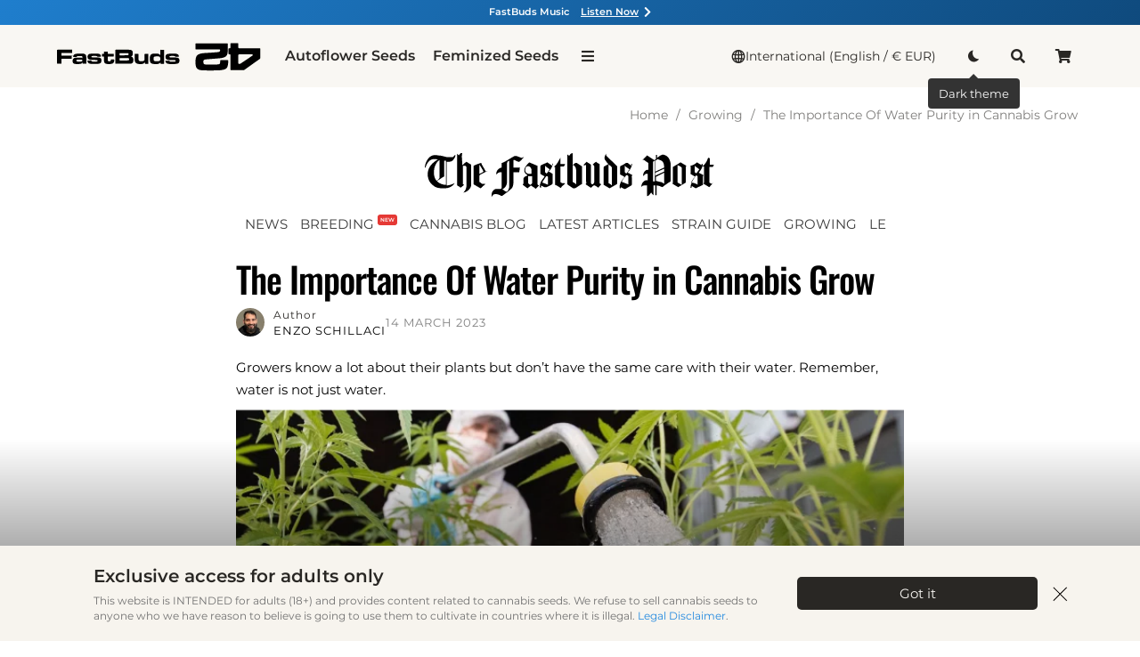

--- FILE ---
content_type: text/html; charset=UTF-8
request_url: https://2fast4buds.com/news/the-importance-of-water-purity-in-cannabis-grow
body_size: 123297
content:
<!DOCTYPE html>
<html theme="light" theme-required="yes" theme-header="" xmlns="http://www.w3.org/1999/xhtml" xml:lang="en" lang="en">
<head>
  
  <title>The Importance Of Water Purity in Cannabis Grow | 42 Fast Buds</title>
  <meta name="keywords" content="FastBuds seeds, FastBuds autoflower seeds, FastBuds autoflowering seeds.">
  
  <meta name="description" content="Water is not just water, depending on the source it can have dissolved minerals, metals, or other things that can end up affecting how your plant grows.">
  <meta name="copyright" content="en">
  <meta name="language" content="en">
  <meta name="language_link" content="">

  <meta name="robots" content="index,follow">
  <meta property="fb:app_id" content="1097936660565874" />
  <meta http-equiv="X-UA-Compatible" content="IE=edge">
  <meta name="viewport" content="width=device-width, initial-scale=1.0, maximum-scale=5.0">
  <meta name="mobile-web-app-capable" content="yes">
  <meta name="apple-mobile-web-app-capable" content="yes">
  <meta name="apple-mobile-web-app-status-bar-style" content=black>

  <meta http-equiv="Content-Type" content="text/html; charset=utf-8">
  <meta name="revisit-after" content="7 days">
  <meta name="google-site-verification" content="HxoqttfVDsY_WpRaEt5SH3XCEoUuGuMtXAXWGuGrAIw" />

  
  <link rel="alternate" hreflang="en-GB" href="https://2fast4buds.com/news/the-importance-of-water-purity-in-cannabis-grow" data-tpl-lang="en" data-tpl="https://2fast4buds.com/$$/news/the-importance-of-water-purity-in-cannabis-grow"/>
<link rel="alternate" hreflang="de" href="https://2fast4buds.com/de/news/the-importance-of-water-purity-in-cannabis-grow" data-tpl-lang="de" data-tpl="https://2fast4buds.com/$$/news/the-importance-of-water-purity-in-cannabis-grow"/>
<link rel="alternate" hreflang="pl" href="https://2fast4buds.com/pl/news/znaczenie-czystosci-wody-w-uprawie-konopi" data-tpl-lang="pl" data-tpl="https://2fast4buds.com/$$/news/znaczenie-czystosci-wody-w-uprawie-konopi"/>
<link rel="alternate" hreflang="es" href="https://2fast4buds.com/es/news/la-importacnia-de-la-pureza-del-agua-en-el-cultivo-de-cannabis" data-tpl-lang="es" data-tpl="https://2fast4buds.com/$$/news/la-importacnia-de-la-pureza-del-agua-en-el-cultivo-de-cannabis"/>
<link rel="alternate" hreflang="it" href="https://2fast4buds.com/it/news/importanza-della-purezza-dell-acqua-nella-coltivazione-della-cannabis" data-tpl-lang="it" data-tpl="https://2fast4buds.com/$$/news/importanza-della-purezza-dell-acqua-nella-coltivazione-della-cannabis"/>
<link rel="alternate" hreflang="th" href="https://2fast4buds.com/th/news" data-tpl-lang="th" data-tpl="https://2fast4buds.com/$$/news"/>
<link rel="alternate" hreflang="ro" href="https://2fast4buds.com/ro/news/importana-puritii-apei-in-cultivarea-canabisului" data-tpl-lang="ro" data-tpl="https://2fast4buds.com/$$/news/importana-puritii-apei-in-cultivarea-canabisului"/>
<link rel="alternate" hreflang="fi" href="https://2fast4buds.com/fi/news/veden-puhtauden-merkitys-kannabiksen-kasvatuksessa" data-tpl-lang="fi" data-tpl="https://2fast4buds.com/$$/news/veden-puhtauden-merkitys-kannabiksen-kasvatuksessa"/>
<link rel="alternate" hreflang="el" href="https://2fast4buds.com/gr/news/h-shmasia-ths-ka8arothtas-toy-neroy-sthn-kalliergeia-kannabhs" data-tpl-lang="el" data-tpl="https://2fast4buds.com/$$/news/h-shmasia-ths-ka8arothtas-toy-neroy-sthn-kalliergeia-kannabhs"/>
<link rel="alternate" hreflang="nl" href="https://2fast4buds.com/nl/news/het-belang-van-waterzuiverheid-bij-het-kweken-van-cannabis" data-tpl-lang="nl" data-tpl="https://2fast4buds.com/$$/news/het-belang-van-waterzuiverheid-bij-het-kweken-van-cannabis"/>
<link rel="alternate" hreflang="cs" href="https://2fast4buds.com/cz/news/dulezitost-cistoty-vody-pri-pestovani-konopi" data-tpl-lang="cs" data-tpl="https://2fast4buds.com/$$/news/dulezitost-cistoty-vody-pri-pestovani-konopi"/>
<link rel="alternate" hreflang="ru" href="https://2fast4buds.com/ru/news/vazhnost-chistoty-vody-pri-vyrashivanii-kannabisa" data-tpl-lang="ru" data-tpl="https://2fast4buds.com/$$/news/vazhnost-chistoty-vody-pri-vyrashivanii-kannabisa"/>
<link rel="alternate" hreflang="pt" href="https://2fast4buds.com/pt/news/a-importancia-da-pureza-da-agua-no-cultivo-de-cannabis" data-tpl-lang="pt" data-tpl="https://2fast4buds.com/$$/news/a-importancia-da-pureza-da-agua-no-cultivo-de-cannabis"/>
<link rel="alternate" hreflang="fr" href="https://2fast4buds.com/fr/news/l-importance-de-la-purete-de-l-eau-dans-la-culture-du-cannabis" data-tpl-lang="fr" data-tpl="https://2fast4buds.com/$$/news/l-importance-de-la-purete-de-l-eau-dans-la-culture-du-cannabis"/>
<link rel="alternate" href="https://2fast4buds.com/news/the-importance-of-water-purity-in-cannabis-grow" hreflang="x-default" /><link rel="canonical" href="https://2fast4buds.com/news/the-importance-of-water-purity-in-cannabis-grow"/>
  <meta property="og:title" content="The Importance Of Water Purity in Cannabis Grow">
<meta property="og:description" content="Water is not just water, depending on the source it can have dissolved minerals, metals, or other things that can end up affecting how your plant grows.">
<meta property="og:url" content="https://2fast4buds.com/news/the-importance-of-water-purity-in-cannabis-grow">
<meta property="og:image" content="https://2fast4buds.com/temp/img_upload/bg_766baa4132f150c0a8a7ba103dddbe82.jpg">
<meta property="og:image:secure_url" content="https://2fast4buds.com/temp/img_upload/bg_766baa4132f150c0a8a7ba103dddbe82.jpg">
<meta property="og:type" content="article">
<meta property="og:site_name" content="Fast Buds">
<meta property="og:locale" content="en">
<meta property="og:image:width" content="1200">
<meta property="og:image:height" content="628">
<meta name="twitter:card" content="summary_large_image">
<meta property="twitter:site" content="https://2fast4buds.com">
<meta name="twitter:title" content="The Importance Of Water Purity in Cannabis Grow">
<meta name="twitter:description" content="Water is not just water, depending on the source it can have dissolved minerals, metals, or other things that can end up affecting how your plant grows.">
<meta name="twitter:image" content="https://2fast4buds.com/temp/img_upload/bg_766baa4132f150c0a8a7ba103dddbe82.jpg">
<meta name="twitter:site" content="@Fast_Buds">
<meta name="twitter:creator" content="@Fast_Buds">
<meta name="twitter:url" content="https://2fast4buds.com/news/the-importance-of-water-purity-in-cannabis-grow">
  

  <link rel="apple-touch-icon" sizes="180x180" href="/src/tpl/favico-4/apple-touch-icon.png">
<link rel="icon" type="image/png" sizes="32x32" href="/src/tpl/favico-4/favicon-32x32.png">
<link rel="icon" type="image/png" sizes="16x16" href="/src/tpl/favico-4/favicon-16x16.png">
<link rel="manifest" href="/src/tpl/favico-4/site-light.webmanifest">
<!-- <link rel="mask-icon" href="/src/tpl/favico-4/safari-pinned-tab.svg"> -->
<link rel="shortcut icon" href="/src/tpl/favico-4/favicon.ico">
<meta name="apple-mobile-web-app-title" content="Fast Buds seeds">
<meta name="application-name" content="Fast Buds seeds">
<meta name="msapplication-TileColor" content="#FFFFFF">
<meta name="msapplication-config" content="/src/tpl/favico-4/browserconfig.xml">
<meta name="theme-color" content="#FFFFFF">


<!-- <script>
  if (navigator.userAgent.includes('Safari') && !navigator.userAgent.includes('Chrome')) {
    var link = document.querySelector("link[rel~='icon']");
    if (link) { link.href = "https://2fast4buds.com/src/tpl/favico-4/favicon-32x32.png?v=" + new Date().getTime(); }
    console.log('Safari', link);
  }
</script> -->
  <script type="text/javascript">
  var global_js_country = 'us';  
</script> 
  
 
 
  <script type="application/ld+json">
    {"@context":"https:\/\/schema.org","@graph":[{"@context":"https:\/\/schema.org","@type":"Article","name":"The Importance Of Water Purity in Cannabis Grow","headline":"Growers know a lot about their plants but don\u2019t have the same care with their water. Remember, water is not...","image":"https:\/\/2fast4buds.com\/temp\/img_upload\/bg_766baa4132f150c0a8a7ba103dddbe82.jpg","publisher":{"@context":"https:\/\/schema.org","@type":"Organization","name":"FastBuds' Reviewer","url":"https:\/\/2fast4buds.com","logo":{"@context":"https:\/\/schema.org","@type":"ImageObject","url":"https:\/\/2fast4buds.com\/src\/tpl\/assets\/logo\/gray\/fastbuds_m.png","image":"https:\/\/2fast4buds.com\/src\/tpl\/assets\/logo\/gray\/fastbuds_m.png"}},"author":{"@context":"https:\/\/schema.org","@type":"Person","name":"Enzo Schillaci"},"datePublished":"2020-09-17 08:07:07","dateModified":"2024-08-05 09:33:33","mainEntityOfPage":"https:\/\/2fast4buds.com\/news\/the-importance-of-water-purity-in-cannabis-grow"},{"@context":"https:\/\/schema.org","@type":"BreadcrumbList","itemListElement":[{"@type":"ListItem","name":"Home","position":1,"item":"https:\/\/2fast4buds.com/"},{"@type":"ListItem","name":"Growing","position":2,"item":"https:\/\/2fast4buds.com\/news\/category\/growing"},{"@type":"ListItem","name":"The Importance Of Water Purity in Cannabis Grow","position":3}]},{"@context":"http:\/\/schema.org","@type":"WebSite","name":"FastBuds","alternateName":"FastBuds Seeds","url":"https:\/\/2fast4buds.com\/"},{"@context":"https:\/\/schema.org","@type":"Organization","name":"Fast Buds","legalName":"FastBuds","url":"https:\/\/2fast4buds.com","logo":"https:\/\/2fast4buds.com\/src\/tpl\/assets\/logo\/for-markup\/logo.png","foundingDate":"2010","address":{"@type":"PostalAddress","streetAddress":"5470 K\u03b9etzke L\u03b1ne, S\u03c5\u03b9te 300","addressRegion":"Reno","postalCode":"89511","addressCountry":"United States"},"contactPoint":{"@type":"ContactPoint","contactType":"customer support","email":"info@fastbuds.com"},"sameAs":["https:\/\/www.instagram.com\/42youknow\/","https:\/\/growdiaries.com\/seedbank\/fastbuds","https:\/\/x.com\/Fast_Buds","https:\/\/discord.com\/invite\/CemcGktbuX","https:\/\/bsky.app\/profile\/2fast4buds.com","https:\/\/www.linkedin.com\/company\/420fastbuds","https:\/\/www.reddit.com\/r\/FastBuds_Family\/","https:\/\/www.tiktok.com\/@fast_buds","https:\/\/www.facebook.com\/FastBudsMedia"]}]}    
  </script>
 
  
  <script>
  if(navigator.userAgent.indexOf('iPhone') > -1){
    document
      .querySelector("[name=viewport]")
      .setAttribute("content","width=device-width, initial-scale=1, maximum-scale=1");
  } 
  </script>
 
  
  
  <script>
  /*! jQuery v3.7.1 | (c) OpenJS Foundation and other contributors | jquery.org/license */
!function(e,t){"use strict";"object"==typeof module&&"object"==typeof module.exports?module.exports=e.document?t(e,!0):function(e){if(!e.document)throw new Error("jQuery requires a window with a document");return t(e)}:t(e)}("undefined"!=typeof window?window:this,function(ie,e){"use strict";var oe=[],r=Object.getPrototypeOf,ae=oe.slice,g=oe.flat?function(e){return oe.flat.call(e)}:function(e){return oe.concat.apply([],e)},s=oe.push,se=oe.indexOf,n={},i=n.toString,ue=n.hasOwnProperty,o=ue.toString,a=o.call(Object),le={},v=function(e){return"function"==typeof e&&"number"!=typeof e.nodeType&&"function"!=typeof e.item},y=function(e){return null!=e&&e===e.window},C=ie.document,u={type:!0,src:!0,nonce:!0,noModule:!0};function m(e,t,n){var r,i,o=(n=n||C).createElement("script");if(o.text=e,t)for(r in u)(i=t[r]||t.getAttribute&&t.getAttribute(r))&&o.setAttribute(r,i);n.head.appendChild(o).parentNode.removeChild(o)}function x(e){return null==e?e+"":"object"==typeof e||"function"==typeof e?n[i.call(e)]||"object":typeof e}var t="3.7.1",l=/HTML$/i,ce=function(e,t){return new ce.fn.init(e,t)};function c(e){var t=!!e&&"length"in e&&e.length,n=x(e);return!v(e)&&!y(e)&&("array"===n||0===t||"number"==typeof t&&0<t&&t-1 in e)}function fe(e,t){return e.nodeName&&e.nodeName.toLowerCase()===t.toLowerCase()}ce.fn=ce.prototype={jquery:t,constructor:ce,length:0,toArray:function(){return ae.call(this)},get:function(e){return null==e?ae.call(this):e<0?this[e+this.length]:this[e]},pushStack:function(e){var t=ce.merge(this.constructor(),e);return t.prevObject=this,t},each:function(e){return ce.each(this,e)},map:function(n){return this.pushStack(ce.map(this,function(e,t){return n.call(e,t,e)}))},slice:function(){return this.pushStack(ae.apply(this,arguments))},first:function(){return this.eq(0)},last:function(){return this.eq(-1)},even:function(){return this.pushStack(ce.grep(this,function(e,t){return(t+1)%2}))},odd:function(){return this.pushStack(ce.grep(this,function(e,t){return t%2}))},eq:function(e){var t=this.length,n=+e+(e<0?t:0);return this.pushStack(0<=n&&n<t?[this[n]]:[])},end:function(){return this.prevObject||this.constructor()},push:s,sort:oe.sort,splice:oe.splice},ce.extend=ce.fn.extend=function(){var e,t,n,r,i,o,a=arguments[0]||{},s=1,u=arguments.length,l=!1;for("boolean"==typeof a&&(l=a,a=arguments[s]||{},s++),"object"==typeof a||v(a)||(a={}),s===u&&(a=this,s--);s<u;s++)if(null!=(e=arguments[s]))for(t in e)r=e[t],"__proto__"!==t&&a!==r&&(l&&r&&(ce.isPlainObject(r)||(i=Array.isArray(r)))?(n=a[t],o=i&&!Array.isArray(n)?[]:i||ce.isPlainObject(n)?n:{},i=!1,a[t]=ce.extend(l,o,r)):void 0!==r&&(a[t]=r));return a},ce.extend({expando:"jQuery"+(t+Math.random()).replace(/\D/g,""),isReady:!0,error:function(e){throw new Error(e)},noop:function(){},isPlainObject:function(e){var t,n;return!(!e||"[object Object]"!==i.call(e))&&(!(t=r(e))||"function"==typeof(n=ue.call(t,"constructor")&&t.constructor)&&o.call(n)===a)},isEmptyObject:function(e){var t;for(t in e)return!1;return!0},globalEval:function(e,t,n){m(e,{nonce:t&&t.nonce},n)},each:function(e,t){var n,r=0;if(c(e)){for(n=e.length;r<n;r++)if(!1===t.call(e[r],r,e[r]))break}else for(r in e)if(!1===t.call(e[r],r,e[r]))break;return e},text:function(e){var t,n="",r=0,i=e.nodeType;if(!i)while(t=e[r++])n+=ce.text(t);return 1===i||11===i?e.textContent:9===i?e.documentElement.textContent:3===i||4===i?e.nodeValue:n},makeArray:function(e,t){var n=t||[];return null!=e&&(c(Object(e))?ce.merge(n,"string"==typeof e?[e]:e):s.call(n,e)),n},inArray:function(e,t,n){return null==t?-1:se.call(t,e,n)},isXMLDoc:function(e){var t=e&&e.namespaceURI,n=e&&(e.ownerDocument||e).documentElement;return!l.test(t||n&&n.nodeName||"HTML")},merge:function(e,t){for(var n=+t.length,r=0,i=e.length;r<n;r++)e[i++]=t[r];return e.length=i,e},grep:function(e,t,n){for(var r=[],i=0,o=e.length,a=!n;i<o;i++)!t(e[i],i)!==a&&r.push(e[i]);return r},map:function(e,t,n){var r,i,o=0,a=[];if(c(e))for(r=e.length;o<r;o++)null!=(i=t(e[o],o,n))&&a.push(i);else for(o in e)null!=(i=t(e[o],o,n))&&a.push(i);return g(a)},guid:1,support:le}),"function"==typeof Symbol&&(ce.fn[Symbol.iterator]=oe[Symbol.iterator]),ce.each("Boolean Number String Function Array Date RegExp Object Error Symbol".split(" "),function(e,t){n["[object "+t+"]"]=t.toLowerCase()});var pe=oe.pop,de=oe.sort,he=oe.splice,ge="[\\x20\\t\\r\\n\\f]",ve=new RegExp("^"+ge+"+|((?:^|[^\\\\])(?:\\\\.)*)"+ge+"+$","g");ce.contains=function(e,t){var n=t&&t.parentNode;return e===n||!(!n||1!==n.nodeType||!(e.contains?e.contains(n):e.compareDocumentPosition&&16&e.compareDocumentPosition(n)))};var f=/([\0-\x1f\x7f]|^-?\d)|^-$|[^\x80-\uFFFF\w-]/g;function p(e,t){return t?"\0"===e?"\ufffd":e.slice(0,-1)+"\\"+e.charCodeAt(e.length-1).toString(16)+" ":"\\"+e}ce.escapeSelector=function(e){return(e+"").replace(f,p)};var ye=C,me=s;!function(){var e,b,w,o,a,T,r,C,d,i,k=me,S=ce.expando,E=0,n=0,s=W(),c=W(),u=W(),h=W(),l=function(e,t){return e===t&&(a=!0),0},f="checked|selected|async|autofocus|autoplay|controls|defer|disabled|hidden|ismap|loop|multiple|open|readonly|required|scoped",t="(?:\\\\[\\da-fA-F]{1,6}"+ge+"?|\\\\[^\\r\\n\\f]|[\\w-]|[^\0-\\x7f])+",p="\\["+ge+"*("+t+")(?:"+ge+"*([*^$|!~]?=)"+ge+"*(?:'((?:\\\\.|[^\\\\'])*)'|\"((?:\\\\.|[^\\\\\"])*)\"|("+t+"))|)"+ge+"*\\]",g=":("+t+")(?:\\((('((?:\\\\.|[^\\\\'])*)'|\"((?:\\\\.|[^\\\\\"])*)\")|((?:\\\\.|[^\\\\()[\\]]|"+p+")*)|.*)\\)|)",v=new RegExp(ge+"+","g"),y=new RegExp("^"+ge+"*,"+ge+"*"),m=new RegExp("^"+ge+"*([>+~]|"+ge+")"+ge+"*"),x=new RegExp(ge+"|>"),j=new RegExp(g),A=new RegExp("^"+t+"$"),D={ID:new RegExp("^#("+t+")"),CLASS:new RegExp("^\\.("+t+")"),TAG:new RegExp("^("+t+"|[*])"),ATTR:new RegExp("^"+p),PSEUDO:new RegExp("^"+g),CHILD:new RegExp("^:(only|first|last|nth|nth-last)-(child|of-type)(?:\\("+ge+"*(even|odd|(([+-]|)(\\d*)n|)"+ge+"*(?:([+-]|)"+ge+"*(\\d+)|))"+ge+"*\\)|)","i"),bool:new RegExp("^(?:"+f+")$","i"),needsContext:new RegExp("^"+ge+"*[>+~]|:(even|odd|eq|gt|lt|nth|first|last)(?:\\("+ge+"*((?:-\\d)?\\d*)"+ge+"*\\)|)(?=[^-]|$)","i")},N=/^(?:input|select|textarea|button)$/i,q=/^h\d$/i,L=/^(?:#([\w-]+)|(\w+)|\.([\w-]+))$/,H=/[+~]/,O=new RegExp("\\\\[\\da-fA-F]{1,6}"+ge+"?|\\\\([^\\r\\n\\f])","g"),P=function(e,t){var n="0x"+e.slice(1)-65536;return t||(n<0?String.fromCharCode(n+65536):String.fromCharCode(n>>10|55296,1023&n|56320))},M=function(){V()},R=J(function(e){return!0===e.disabled&&fe(e,"fieldset")},{dir:"parentNode",next:"legend"});try{k.apply(oe=ae.call(ye.childNodes),ye.childNodes),oe[ye.childNodes.length].nodeType}catch(e){k={apply:function(e,t){me.apply(e,ae.call(t))},call:function(e){me.apply(e,ae.call(arguments,1))}}}function I(t,e,n,r){var i,o,a,s,u,l,c,f=e&&e.ownerDocument,p=e?e.nodeType:9;if(n=n||[],"string"!=typeof t||!t||1!==p&&9!==p&&11!==p)return n;if(!r&&(V(e),e=e||T,C)){if(11!==p&&(u=L.exec(t)))if(i=u[1]){if(9===p){if(!(a=e.getElementById(i)))return n;if(a.id===i)return k.call(n,a),n}else if(f&&(a=f.getElementById(i))&&I.contains(e,a)&&a.id===i)return k.call(n,a),n}else{if(u[2])return k.apply(n,e.getElementsByTagName(t)),n;if((i=u[3])&&e.getElementsByClassName)return k.apply(n,e.getElementsByClassName(i)),n}if(!(h[t+" "]||d&&d.test(t))){if(c=t,f=e,1===p&&(x.test(t)||m.test(t))){(f=H.test(t)&&U(e.parentNode)||e)==e&&le.scope||((s=e.getAttribute("id"))?s=ce.escapeSelector(s):e.setAttribute("id",s=S)),o=(l=Y(t)).length;while(o--)l[o]=(s?"#"+s:":scope")+" "+Q(l[o]);c=l.join(",")}try{return k.apply(n,f.querySelectorAll(c)),n}catch(e){h(t,!0)}finally{s===S&&e.removeAttribute("id")}}}return re(t.replace(ve,"$1"),e,n,r)}function W(){var r=[];return function e(t,n){return r.push(t+" ")>b.cacheLength&&delete e[r.shift()],e[t+" "]=n}}function F(e){return e[S]=!0,e}function $(e){var t=T.createElement("fieldset");try{return!!e(t)}catch(e){return!1}finally{t.parentNode&&t.parentNode.removeChild(t),t=null}}function B(t){return function(e){return fe(e,"input")&&e.type===t}}function _(t){return function(e){return(fe(e,"input")||fe(e,"button"))&&e.type===t}}function z(t){return function(e){return"form"in e?e.parentNode&&!1===e.disabled?"label"in e?"label"in e.parentNode?e.parentNode.disabled===t:e.disabled===t:e.isDisabled===t||e.isDisabled!==!t&&R(e)===t:e.disabled===t:"label"in e&&e.disabled===t}}function X(a){return F(function(o){return o=+o,F(function(e,t){var n,r=a([],e.length,o),i=r.length;while(i--)e[n=r[i]]&&(e[n]=!(t[n]=e[n]))})})}function U(e){return e&&"undefined"!=typeof e.getElementsByTagName&&e}function V(e){var t,n=e?e.ownerDocument||e:ye;return n!=T&&9===n.nodeType&&n.documentElement&&(r=(T=n).documentElement,C=!ce.isXMLDoc(T),i=r.matches||r.webkitMatchesSelector||r.msMatchesSelector,r.msMatchesSelector&&ye!=T&&(t=T.defaultView)&&t.top!==t&&t.addEventListener("unload",M),le.getById=$(function(e){return r.appendChild(e).id=ce.expando,!T.getElementsByName||!T.getElementsByName(ce.expando).length}),le.disconnectedMatch=$(function(e){return i.call(e,"*")}),le.scope=$(function(){return T.querySelectorAll(":scope")}),le.cssHas=$(function(){try{return T.querySelector(":has(*,:jqfake)"),!1}catch(e){return!0}}),le.getById?(b.filter.ID=function(e){var t=e.replace(O,P);return function(e){return e.getAttribute("id")===t}},b.find.ID=function(e,t){if("undefined"!=typeof t.getElementById&&C){var n=t.getElementById(e);return n?[n]:[]}}):(b.filter.ID=function(e){var n=e.replace(O,P);return function(e){var t="undefined"!=typeof e.getAttributeNode&&e.getAttributeNode("id");return t&&t.value===n}},b.find.ID=function(e,t){if("undefined"!=typeof t.getElementById&&C){var n,r,i,o=t.getElementById(e);if(o){if((n=o.getAttributeNode("id"))&&n.value===e)return[o];i=t.getElementsByName(e),r=0;while(o=i[r++])if((n=o.getAttributeNode("id"))&&n.value===e)return[o]}return[]}}),b.find.TAG=function(e,t){return"undefined"!=typeof t.getElementsByTagName?t.getElementsByTagName(e):t.querySelectorAll(e)},b.find.CLASS=function(e,t){if("undefined"!=typeof t.getElementsByClassName&&C)return t.getElementsByClassName(e)},d=[],$(function(e){var t;r.appendChild(e).innerHTML="<a id='"+S+"' href='' disabled='disabled'></a><select id='"+S+"-\r\\' disabled='disabled'><option selected=''></option></select>",e.querySelectorAll("[selected]").length||d.push("\\["+ge+"*(?:value|"+f+")"),e.querySelectorAll("[id~="+S+"-]").length||d.push("~="),e.querySelectorAll("a#"+S+"+*").length||d.push(".#.+[+~]"),e.querySelectorAll(":checked").length||d.push(":checked"),(t=T.createElement("input")).setAttribute("type","hidden"),e.appendChild(t).setAttribute("name","D"),r.appendChild(e).disabled=!0,2!==e.querySelectorAll(":disabled").length&&d.push(":enabled",":disabled"),(t=T.createElement("input")).setAttribute("name",""),e.appendChild(t),e.querySelectorAll("[name='']").length||d.push("\\["+ge+"*name"+ge+"*="+ge+"*(?:''|\"\")")}),le.cssHas||d.push(":has"),d=d.length&&new RegExp(d.join("|")),l=function(e,t){if(e===t)return a=!0,0;var n=!e.compareDocumentPosition-!t.compareDocumentPosition;return n||(1&(n=(e.ownerDocument||e)==(t.ownerDocument||t)?e.compareDocumentPosition(t):1)||!le.sortDetached&&t.compareDocumentPosition(e)===n?e===T||e.ownerDocument==ye&&I.contains(ye,e)?-1:t===T||t.ownerDocument==ye&&I.contains(ye,t)?1:o?se.call(o,e)-se.call(o,t):0:4&n?-1:1)}),T}for(e in I.matches=function(e,t){return I(e,null,null,t)},I.matchesSelector=function(e,t){if(V(e),C&&!h[t+" "]&&(!d||!d.test(t)))try{var n=i.call(e,t);if(n||le.disconnectedMatch||e.document&&11!==e.document.nodeType)return n}catch(e){h(t,!0)}return 0<I(t,T,null,[e]).length},I.contains=function(e,t){return(e.ownerDocument||e)!=T&&V(e),ce.contains(e,t)},I.attr=function(e,t){(e.ownerDocument||e)!=T&&V(e);var n=b.attrHandle[t.toLowerCase()],r=n&&ue.call(b.attrHandle,t.toLowerCase())?n(e,t,!C):void 0;return void 0!==r?r:e.getAttribute(t)},I.error=function(e){throw new Error("Syntax error, unrecognized expression: "+e)},ce.uniqueSort=function(e){var t,n=[],r=0,i=0;if(a=!le.sortStable,o=!le.sortStable&&ae.call(e,0),de.call(e,l),a){while(t=e[i++])t===e[i]&&(r=n.push(i));while(r--)he.call(e,n[r],1)}return o=null,e},ce.fn.uniqueSort=function(){return this.pushStack(ce.uniqueSort(ae.apply(this)))},(b=ce.expr={cacheLength:50,createPseudo:F,match:D,attrHandle:{},find:{},relative:{">":{dir:"parentNode",first:!0}," ":{dir:"parentNode"},"+":{dir:"previousSibling",first:!0},"~":{dir:"previousSibling"}},preFilter:{ATTR:function(e){return e[1]=e[1].replace(O,P),e[3]=(e[3]||e[4]||e[5]||"").replace(O,P),"~="===e[2]&&(e[3]=" "+e[3]+" "),e.slice(0,4)},CHILD:function(e){return e[1]=e[1].toLowerCase(),"nth"===e[1].slice(0,3)?(e[3]||I.error(e[0]),e[4]=+(e[4]?e[5]+(e[6]||1):2*("even"===e[3]||"odd"===e[3])),e[5]=+(e[7]+e[8]||"odd"===e[3])):e[3]&&I.error(e[0]),e},PSEUDO:function(e){var t,n=!e[6]&&e[2];return D.CHILD.test(e[0])?null:(e[3]?e[2]=e[4]||e[5]||"":n&&j.test(n)&&(t=Y(n,!0))&&(t=n.indexOf(")",n.length-t)-n.length)&&(e[0]=e[0].slice(0,t),e[2]=n.slice(0,t)),e.slice(0,3))}},filter:{TAG:function(e){var t=e.replace(O,P).toLowerCase();return"*"===e?function(){return!0}:function(e){return fe(e,t)}},CLASS:function(e){var t=s[e+" "];return t||(t=new RegExp("(^|"+ge+")"+e+"("+ge+"|$)"))&&s(e,function(e){return t.test("string"==typeof e.className&&e.className||"undefined"!=typeof e.getAttribute&&e.getAttribute("class")||"")})},ATTR:function(n,r,i){return function(e){var t=I.attr(e,n);return null==t?"!="===r:!r||(t+="","="===r?t===i:"!="===r?t!==i:"^="===r?i&&0===t.indexOf(i):"*="===r?i&&-1<t.indexOf(i):"$="===r?i&&t.slice(-i.length)===i:"~="===r?-1<(" "+t.replace(v," ")+" ").indexOf(i):"|="===r&&(t===i||t.slice(0,i.length+1)===i+"-"))}},CHILD:function(d,e,t,h,g){var v="nth"!==d.slice(0,3),y="last"!==d.slice(-4),m="of-type"===e;return 1===h&&0===g?function(e){return!!e.parentNode}:function(e,t,n){var r,i,o,a,s,u=v!==y?"nextSibling":"previousSibling",l=e.parentNode,c=m&&e.nodeName.toLowerCase(),f=!n&&!m,p=!1;if(l){if(v){while(u){o=e;while(o=o[u])if(m?fe(o,c):1===o.nodeType)return!1;s=u="only"===d&&!s&&"nextSibling"}return!0}if(s=[y?l.firstChild:l.lastChild],y&&f){p=(a=(r=(i=l[S]||(l[S]={}))[d]||[])[0]===E&&r[1])&&r[2],o=a&&l.childNodes[a];while(o=++a&&o&&o[u]||(p=a=0)||s.pop())if(1===o.nodeType&&++p&&o===e){i[d]=[E,a,p];break}}else if(f&&(p=a=(r=(i=e[S]||(e[S]={}))[d]||[])[0]===E&&r[1]),!1===p)while(o=++a&&o&&o[u]||(p=a=0)||s.pop())if((m?fe(o,c):1===o.nodeType)&&++p&&(f&&((i=o[S]||(o[S]={}))[d]=[E,p]),o===e))break;return(p-=g)===h||p%h==0&&0<=p/h}}},PSEUDO:function(e,o){var t,a=b.pseudos[e]||b.setFilters[e.toLowerCase()]||I.error("unsupported pseudo: "+e);return a[S]?a(o):1<a.length?(t=[e,e,"",o],b.setFilters.hasOwnProperty(e.toLowerCase())?F(function(e,t){var n,r=a(e,o),i=r.length;while(i--)e[n=se.call(e,r[i])]=!(t[n]=r[i])}):function(e){return a(e,0,t)}):a}},pseudos:{not:F(function(e){var r=[],i=[],s=ne(e.replace(ve,"$1"));return s[S]?F(function(e,t,n,r){var i,o=s(e,null,r,[]),a=e.length;while(a--)(i=o[a])&&(e[a]=!(t[a]=i))}):function(e,t,n){return r[0]=e,s(r,null,n,i),r[0]=null,!i.pop()}}),has:F(function(t){return function(e){return 0<I(t,e).length}}),contains:F(function(t){return t=t.replace(O,P),function(e){return-1<(e.textContent||ce.text(e)).indexOf(t)}}),lang:F(function(n){return A.test(n||"")||I.error("unsupported lang: "+n),n=n.replace(O,P).toLowerCase(),function(e){var t;do{if(t=C?e.lang:e.getAttribute("xml:lang")||e.getAttribute("lang"))return(t=t.toLowerCase())===n||0===t.indexOf(n+"-")}while((e=e.parentNode)&&1===e.nodeType);return!1}}),target:function(e){var t=ie.location&&ie.location.hash;return t&&t.slice(1)===e.id},root:function(e){return e===r},focus:function(e){return e===function(){try{return T.activeElement}catch(e){}}()&&T.hasFocus()&&!!(e.type||e.href||~e.tabIndex)},enabled:z(!1),disabled:z(!0),checked:function(e){return fe(e,"input")&&!!e.checked||fe(e,"option")&&!!e.selected},selected:function(e){return e.parentNode&&e.parentNode.selectedIndex,!0===e.selected},empty:function(e){for(e=e.firstChild;e;e=e.nextSibling)if(e.nodeType<6)return!1;return!0},parent:function(e){return!b.pseudos.empty(e)},header:function(e){return q.test(e.nodeName)},input:function(e){return N.test(e.nodeName)},button:function(e){return fe(e,"input")&&"button"===e.type||fe(e,"button")},text:function(e){var t;return fe(e,"input")&&"text"===e.type&&(null==(t=e.getAttribute("type"))||"text"===t.toLowerCase())},first:X(function(){return[0]}),last:X(function(e,t){return[t-1]}),eq:X(function(e,t,n){return[n<0?n+t:n]}),even:X(function(e,t){for(var n=0;n<t;n+=2)e.push(n);return e}),odd:X(function(e,t){for(var n=1;n<t;n+=2)e.push(n);return e}),lt:X(function(e,t,n){var r;for(r=n<0?n+t:t<n?t:n;0<=--r;)e.push(r);return e}),gt:X(function(e,t,n){for(var r=n<0?n+t:n;++r<t;)e.push(r);return e})}}).pseudos.nth=b.pseudos.eq,{radio:!0,checkbox:!0,file:!0,password:!0,image:!0})b.pseudos[e]=B(e);for(e in{submit:!0,reset:!0})b.pseudos[e]=_(e);function G(){}function Y(e,t){var n,r,i,o,a,s,u,l=c[e+" "];if(l)return t?0:l.slice(0);a=e,s=[],u=b.preFilter;while(a){for(o in n&&!(r=y.exec(a))||(r&&(a=a.slice(r[0].length)||a),s.push(i=[])),n=!1,(r=m.exec(a))&&(n=r.shift(),i.push({value:n,type:r[0].replace(ve," ")}),a=a.slice(n.length)),b.filter)!(r=D[o].exec(a))||u[o]&&!(r=u[o](r))||(n=r.shift(),i.push({value:n,type:o,matches:r}),a=a.slice(n.length));if(!n)break}return t?a.length:a?I.error(e):c(e,s).slice(0)}function Q(e){for(var t=0,n=e.length,r="";t<n;t++)r+=e[t].value;return r}function J(a,e,t){var s=e.dir,u=e.next,l=u||s,c=t&&"parentNode"===l,f=n++;return e.first?function(e,t,n){while(e=e[s])if(1===e.nodeType||c)return a(e,t,n);return!1}:function(e,t,n){var r,i,o=[E,f];if(n){while(e=e[s])if((1===e.nodeType||c)&&a(e,t,n))return!0}else while(e=e[s])if(1===e.nodeType||c)if(i=e[S]||(e[S]={}),u&&fe(e,u))e=e[s]||e;else{if((r=i[l])&&r[0]===E&&r[1]===f)return o[2]=r[2];if((i[l]=o)[2]=a(e,t,n))return!0}return!1}}function K(i){return 1<i.length?function(e,t,n){var r=i.length;while(r--)if(!i[r](e,t,n))return!1;return!0}:i[0]}function Z(e,t,n,r,i){for(var o,a=[],s=0,u=e.length,l=null!=t;s<u;s++)(o=e[s])&&(n&&!n(o,r,i)||(a.push(o),l&&t.push(s)));return a}function ee(d,h,g,v,y,e){return v&&!v[S]&&(v=ee(v)),y&&!y[S]&&(y=ee(y,e)),F(function(e,t,n,r){var i,o,a,s,u=[],l=[],c=t.length,f=e||function(e,t,n){for(var r=0,i=t.length;r<i;r++)I(e,t[r],n);return n}(h||"*",n.nodeType?[n]:n,[]),p=!d||!e&&h?f:Z(f,u,d,n,r);if(g?g(p,s=y||(e?d:c||v)?[]:t,n,r):s=p,v){i=Z(s,l),v(i,[],n,r),o=i.length;while(o--)(a=i[o])&&(s[l[o]]=!(p[l[o]]=a))}if(e){if(y||d){if(y){i=[],o=s.length;while(o--)(a=s[o])&&i.push(p[o]=a);y(null,s=[],i,r)}o=s.length;while(o--)(a=s[o])&&-1<(i=y?se.call(e,a):u[o])&&(e[i]=!(t[i]=a))}}else s=Z(s===t?s.splice(c,s.length):s),y?y(null,t,s,r):k.apply(t,s)})}function te(e){for(var i,t,n,r=e.length,o=b.relative[e[0].type],a=o||b.relative[" "],s=o?1:0,u=J(function(e){return e===i},a,!0),l=J(function(e){return-1<se.call(i,e)},a,!0),c=[function(e,t,n){var r=!o&&(n||t!=w)||((i=t).nodeType?u(e,t,n):l(e,t,n));return i=null,r}];s<r;s++)if(t=b.relative[e[s].type])c=[J(K(c),t)];else{if((t=b.filter[e[s].type].apply(null,e[s].matches))[S]){for(n=++s;n<r;n++)if(b.relative[e[n].type])break;return ee(1<s&&K(c),1<s&&Q(e.slice(0,s-1).concat({value:" "===e[s-2].type?"*":""})).replace(ve,"$1"),t,s<n&&te(e.slice(s,n)),n<r&&te(e=e.slice(n)),n<r&&Q(e))}c.push(t)}return K(c)}function ne(e,t){var n,v,y,m,x,r,i=[],o=[],a=u[e+" "];if(!a){t||(t=Y(e)),n=t.length;while(n--)(a=te(t[n]))[S]?i.push(a):o.push(a);(a=u(e,(v=o,m=0<(y=i).length,x=0<v.length,r=function(e,t,n,r,i){var o,a,s,u=0,l="0",c=e&&[],f=[],p=w,d=e||x&&b.find.TAG("*",i),h=E+=null==p?1:Math.random()||.1,g=d.length;for(i&&(w=t==T||t||i);l!==g&&null!=(o=d[l]);l++){if(x&&o){a=0,t||o.ownerDocument==T||(V(o),n=!C);while(s=v[a++])if(s(o,t||T,n)){k.call(r,o);break}i&&(E=h)}m&&((o=!s&&o)&&u--,e&&c.push(o))}if(u+=l,m&&l!==u){a=0;while(s=y[a++])s(c,f,t,n);if(e){if(0<u)while(l--)c[l]||f[l]||(f[l]=pe.call(r));f=Z(f)}k.apply(r,f),i&&!e&&0<f.length&&1<u+y.length&&ce.uniqueSort(r)}return i&&(E=h,w=p),c},m?F(r):r))).selector=e}return a}function re(e,t,n,r){var i,o,a,s,u,l="function"==typeof e&&e,c=!r&&Y(e=l.selector||e);if(n=n||[],1===c.length){if(2<(o=c[0]=c[0].slice(0)).length&&"ID"===(a=o[0]).type&&9===t.nodeType&&C&&b.relative[o[1].type]){if(!(t=(b.find.ID(a.matches[0].replace(O,P),t)||[])[0]))return n;l&&(t=t.parentNode),e=e.slice(o.shift().value.length)}i=D.needsContext.test(e)?0:o.length;while(i--){if(a=o[i],b.relative[s=a.type])break;if((u=b.find[s])&&(r=u(a.matches[0].replace(O,P),H.test(o[0].type)&&U(t.parentNode)||t))){if(o.splice(i,1),!(e=r.length&&Q(o)))return k.apply(n,r),n;break}}}return(l||ne(e,c))(r,t,!C,n,!t||H.test(e)&&U(t.parentNode)||t),n}G.prototype=b.filters=b.pseudos,b.setFilters=new G,le.sortStable=S.split("").sort(l).join("")===S,V(),le.sortDetached=$(function(e){return 1&e.compareDocumentPosition(T.createElement("fieldset"))}),ce.find=I,ce.expr[":"]=ce.expr.pseudos,ce.unique=ce.uniqueSort,I.compile=ne,I.select=re,I.setDocument=V,I.tokenize=Y,I.escape=ce.escapeSelector,I.getText=ce.text,I.isXML=ce.isXMLDoc,I.selectors=ce.expr,I.support=ce.support,I.uniqueSort=ce.uniqueSort}();var d=function(e,t,n){var r=[],i=void 0!==n;while((e=e[t])&&9!==e.nodeType)if(1===e.nodeType){if(i&&ce(e).is(n))break;r.push(e)}return r},h=function(e,t){for(var n=[];e;e=e.nextSibling)1===e.nodeType&&e!==t&&n.push(e);return n},b=ce.expr.match.needsContext,w=/^<([a-z][^\/\0>:\x20\t\r\n\f]*)[\x20\t\r\n\f]*\/?>(?:<\/\1>|)$/i;function T(e,n,r){return v(n)?ce.grep(e,function(e,t){return!!n.call(e,t,e)!==r}):n.nodeType?ce.grep(e,function(e){return e===n!==r}):"string"!=typeof n?ce.grep(e,function(e){return-1<se.call(n,e)!==r}):ce.filter(n,e,r)}ce.filter=function(e,t,n){var r=t[0];return n&&(e=":not("+e+")"),1===t.length&&1===r.nodeType?ce.find.matchesSelector(r,e)?[r]:[]:ce.find.matches(e,ce.grep(t,function(e){return 1===e.nodeType}))},ce.fn.extend({find:function(e){var t,n,r=this.length,i=this;if("string"!=typeof e)return this.pushStack(ce(e).filter(function(){for(t=0;t<r;t++)if(ce.contains(i[t],this))return!0}));for(n=this.pushStack([]),t=0;t<r;t++)ce.find(e,i[t],n);return 1<r?ce.uniqueSort(n):n},filter:function(e){return this.pushStack(T(this,e||[],!1))},not:function(e){return this.pushStack(T(this,e||[],!0))},is:function(e){return!!T(this,"string"==typeof e&&b.test(e)?ce(e):e||[],!1).length}});var k,S=/^(?:\s*(<[\w\W]+>)[^>]*|#([\w-]+))$/;(ce.fn.init=function(e,t,n){var r,i;if(!e)return this;if(n=n||k,"string"==typeof e){if(!(r="<"===e[0]&&">"===e[e.length-1]&&3<=e.length?[null,e,null]:S.exec(e))||!r[1]&&t)return!t||t.jquery?(t||n).find(e):this.constructor(t).find(e);if(r[1]){if(t=t instanceof ce?t[0]:t,ce.merge(this,ce.parseHTML(r[1],t&&t.nodeType?t.ownerDocument||t:C,!0)),w.test(r[1])&&ce.isPlainObject(t))for(r in t)v(this[r])?this[r](t[r]):this.attr(r,t[r]);return this}return(i=C.getElementById(r[2]))&&(this[0]=i,this.length=1),this}return e.nodeType?(this[0]=e,this.length=1,this):v(e)?void 0!==n.ready?n.ready(e):e(ce):ce.makeArray(e,this)}).prototype=ce.fn,k=ce(C);var E=/^(?:parents|prev(?:Until|All))/,j={children:!0,contents:!0,next:!0,prev:!0};function A(e,t){while((e=e[t])&&1!==e.nodeType);return e}ce.fn.extend({has:function(e){var t=ce(e,this),n=t.length;return this.filter(function(){for(var e=0;e<n;e++)if(ce.contains(this,t[e]))return!0})},closest:function(e,t){var n,r=0,i=this.length,o=[],a="string"!=typeof e&&ce(e);if(!b.test(e))for(;r<i;r++)for(n=this[r];n&&n!==t;n=n.parentNode)if(n.nodeType<11&&(a?-1<a.index(n):1===n.nodeType&&ce.find.matchesSelector(n,e))){o.push(n);break}return this.pushStack(1<o.length?ce.uniqueSort(o):o)},index:function(e){return e?"string"==typeof e?se.call(ce(e),this[0]):se.call(this,e.jquery?e[0]:e):this[0]&&this[0].parentNode?this.first().prevAll().length:-1},add:function(e,t){return this.pushStack(ce.uniqueSort(ce.merge(this.get(),ce(e,t))))},addBack:function(e){return this.add(null==e?this.prevObject:this.prevObject.filter(e))}}),ce.each({parent:function(e){var t=e.parentNode;return t&&11!==t.nodeType?t:null},parents:function(e){return d(e,"parentNode")},parentsUntil:function(e,t,n){return d(e,"parentNode",n)},next:function(e){return A(e,"nextSibling")},prev:function(e){return A(e,"previousSibling")},nextAll:function(e){return d(e,"nextSibling")},prevAll:function(e){return d(e,"previousSibling")},nextUntil:function(e,t,n){return d(e,"nextSibling",n)},prevUntil:function(e,t,n){return d(e,"previousSibling",n)},siblings:function(e){return h((e.parentNode||{}).firstChild,e)},children:function(e){return h(e.firstChild)},contents:function(e){return null!=e.contentDocument&&r(e.contentDocument)?e.contentDocument:(fe(e,"template")&&(e=e.content||e),ce.merge([],e.childNodes))}},function(r,i){ce.fn[r]=function(e,t){var n=ce.map(this,i,e);return"Until"!==r.slice(-5)&&(t=e),t&&"string"==typeof t&&(n=ce.filter(t,n)),1<this.length&&(j[r]||ce.uniqueSort(n),E.test(r)&&n.reverse()),this.pushStack(n)}});var D=/[^\x20\t\r\n\f]+/g;function N(e){return e}function q(e){throw e}function L(e,t,n,r){var i;try{e&&v(i=e.promise)?i.call(e).done(t).fail(n):e&&v(i=e.then)?i.call(e,t,n):t.apply(void 0,[e].slice(r))}catch(e){n.apply(void 0,[e])}}ce.Callbacks=function(r){var e,n;r="string"==typeof r?(e=r,n={},ce.each(e.match(D)||[],function(e,t){n[t]=!0}),n):ce.extend({},r);var i,t,o,a,s=[],u=[],l=-1,c=function(){for(a=a||r.once,o=i=!0;u.length;l=-1){t=u.shift();while(++l<s.length)!1===s[l].apply(t[0],t[1])&&r.stopOnFalse&&(l=s.length,t=!1)}r.memory||(t=!1),i=!1,a&&(s=t?[]:"")},f={add:function(){return s&&(t&&!i&&(l=s.length-1,u.push(t)),function n(e){ce.each(e,function(e,t){v(t)?r.unique&&f.has(t)||s.push(t):t&&t.length&&"string"!==x(t)&&n(t)})}(arguments),t&&!i&&c()),this},remove:function(){return ce.each(arguments,function(e,t){var n;while(-1<(n=ce.inArray(t,s,n)))s.splice(n,1),n<=l&&l--}),this},has:function(e){return e?-1<ce.inArray(e,s):0<s.length},empty:function(){return s&&(s=[]),this},disable:function(){return a=u=[],s=t="",this},disabled:function(){return!s},lock:function(){return a=u=[],t||i||(s=t=""),this},locked:function(){return!!a},fireWith:function(e,t){return a||(t=[e,(t=t||[]).slice?t.slice():t],u.push(t),i||c()),this},fire:function(){return f.fireWith(this,arguments),this},fired:function(){return!!o}};return f},ce.extend({Deferred:function(e){var o=[["notify","progress",ce.Callbacks("memory"),ce.Callbacks("memory"),2],["resolve","done",ce.Callbacks("once memory"),ce.Callbacks("once memory"),0,"resolved"],["reject","fail",ce.Callbacks("once memory"),ce.Callbacks("once memory"),1,"rejected"]],i="pending",a={state:function(){return i},always:function(){return s.done(arguments).fail(arguments),this},"catch":function(e){return a.then(null,e)},pipe:function(){var i=arguments;return ce.Deferred(function(r){ce.each(o,function(e,t){var n=v(i[t[4]])&&i[t[4]];s[t[1]](function(){var e=n&&n.apply(this,arguments);e&&v(e.promise)?e.promise().progress(r.notify).done(r.resolve).fail(r.reject):r[t[0]+"With"](this,n?[e]:arguments)})}),i=null}).promise()},then:function(t,n,r){var u=0;function l(i,o,a,s){return function(){var n=this,r=arguments,e=function(){var e,t;if(!(i<u)){if((e=a.apply(n,r))===o.promise())throw new TypeError("Thenable self-resolution");t=e&&("object"==typeof e||"function"==typeof e)&&e.then,v(t)?s?t.call(e,l(u,o,N,s),l(u,o,q,s)):(u++,t.call(e,l(u,o,N,s),l(u,o,q,s),l(u,o,N,o.notifyWith))):(a!==N&&(n=void 0,r=[e]),(s||o.resolveWith)(n,r))}},t=s?e:function(){try{e()}catch(e){ce.Deferred.exceptionHook&&ce.Deferred.exceptionHook(e,t.error),u<=i+1&&(a!==q&&(n=void 0,r=[e]),o.rejectWith(n,r))}};i?t():(ce.Deferred.getErrorHook?t.error=ce.Deferred.getErrorHook():ce.Deferred.getStackHook&&(t.error=ce.Deferred.getStackHook()),ie.setTimeout(t))}}return ce.Deferred(function(e){o[0][3].add(l(0,e,v(r)?r:N,e.notifyWith)),o[1][3].add(l(0,e,v(t)?t:N)),o[2][3].add(l(0,e,v(n)?n:q))}).promise()},promise:function(e){return null!=e?ce.extend(e,a):a}},s={};return ce.each(o,function(e,t){var n=t[2],r=t[5];a[t[1]]=n.add,r&&n.add(function(){i=r},o[3-e][2].disable,o[3-e][3].disable,o[0][2].lock,o[0][3].lock),n.add(t[3].fire),s[t[0]]=function(){return s[t[0]+"With"](this===s?void 0:this,arguments),this},s[t[0]+"With"]=n.fireWith}),a.promise(s),e&&e.call(s,s),s},when:function(e){var n=arguments.length,t=n,r=Array(t),i=ae.call(arguments),o=ce.Deferred(),a=function(t){return function(e){r[t]=this,i[t]=1<arguments.length?ae.call(arguments):e,--n||o.resolveWith(r,i)}};if(n<=1&&(L(e,o.done(a(t)).resolve,o.reject,!n),"pending"===o.state()||v(i[t]&&i[t].then)))return o.then();while(t--)L(i[t],a(t),o.reject);return o.promise()}});var H=/^(Eval|Internal|Range|Reference|Syntax|Type|URI)Error$/;ce.Deferred.exceptionHook=function(e,t){ie.console&&ie.console.warn&&e&&H.test(e.name)&&ie.console.warn("jQuery.Deferred exception: "+e.message,e.stack,t)},ce.readyException=function(e){ie.setTimeout(function(){throw e})};var O=ce.Deferred();function P(){C.removeEventListener("DOMContentLoaded",P),ie.removeEventListener("load",P),ce.ready()}ce.fn.ready=function(e){return O.then(e)["catch"](function(e){ce.readyException(e)}),this},ce.extend({isReady:!1,readyWait:1,ready:function(e){(!0===e?--ce.readyWait:ce.isReady)||(ce.isReady=!0)!==e&&0<--ce.readyWait||O.resolveWith(C,[ce])}}),ce.ready.then=O.then,"complete"===C.readyState||"loading"!==C.readyState&&!C.documentElement.doScroll?ie.setTimeout(ce.ready):(C.addEventListener("DOMContentLoaded",P),ie.addEventListener("load",P));var M=function(e,t,n,r,i,o,a){var s=0,u=e.length,l=null==n;if("object"===x(n))for(s in i=!0,n)M(e,t,s,n[s],!0,o,a);else if(void 0!==r&&(i=!0,v(r)||(a=!0),l&&(a?(t.call(e,r),t=null):(l=t,t=function(e,t,n){return l.call(ce(e),n)})),t))for(;s<u;s++)t(e[s],n,a?r:r.call(e[s],s,t(e[s],n)));return i?e:l?t.call(e):u?t(e[0],n):o},R=/^-ms-/,I=/-([a-z])/g;function W(e,t){return t.toUpperCase()}function F(e){return e.replace(R,"ms-").replace(I,W)}var $=function(e){return 1===e.nodeType||9===e.nodeType||!+e.nodeType};function B(){this.expando=ce.expando+B.uid++}B.uid=1,B.prototype={cache:function(e){var t=e[this.expando];return t||(t={},$(e)&&(e.nodeType?e[this.expando]=t:Object.defineProperty(e,this.expando,{value:t,configurable:!0}))),t},set:function(e,t,n){var r,i=this.cache(e);if("string"==typeof t)i[F(t)]=n;else for(r in t)i[F(r)]=t[r];return i},get:function(e,t){return void 0===t?this.cache(e):e[this.expando]&&e[this.expando][F(t)]},access:function(e,t,n){return void 0===t||t&&"string"==typeof t&&void 0===n?this.get(e,t):(this.set(e,t,n),void 0!==n?n:t)},remove:function(e,t){var n,r=e[this.expando];if(void 0!==r){if(void 0!==t){n=(t=Array.isArray(t)?t.map(F):(t=F(t))in r?[t]:t.match(D)||[]).length;while(n--)delete r[t[n]]}(void 0===t||ce.isEmptyObject(r))&&(e.nodeType?e[this.expando]=void 0:delete e[this.expando])}},hasData:function(e){var t=e[this.expando];return void 0!==t&&!ce.isEmptyObject(t)}};var _=new B,z=new B,X=/^(?:\{[\w\W]*\}|\[[\w\W]*\])$/,U=/[A-Z]/g;function V(e,t,n){var r,i;if(void 0===n&&1===e.nodeType)if(r="data-"+t.replace(U,"-$&").toLowerCase(),"string"==typeof(n=e.getAttribute(r))){try{n="true"===(i=n)||"false"!==i&&("null"===i?null:i===+i+""?+i:X.test(i)?JSON.parse(i):i)}catch(e){}z.set(e,t,n)}else n=void 0;return n}ce.extend({hasData:function(e){return z.hasData(e)||_.hasData(e)},data:function(e,t,n){return z.access(e,t,n)},removeData:function(e,t){z.remove(e,t)},_data:function(e,t,n){return _.access(e,t,n)},_removeData:function(e,t){_.remove(e,t)}}),ce.fn.extend({data:function(n,e){var t,r,i,o=this[0],a=o&&o.attributes;if(void 0===n){if(this.length&&(i=z.get(o),1===o.nodeType&&!_.get(o,"hasDataAttrs"))){t=a.length;while(t--)a[t]&&0===(r=a[t].name).indexOf("data-")&&(r=F(r.slice(5)),V(o,r,i[r]));_.set(o,"hasDataAttrs",!0)}return i}return"object"==typeof n?this.each(function(){z.set(this,n)}):M(this,function(e){var t;if(o&&void 0===e)return void 0!==(t=z.get(o,n))?t:void 0!==(t=V(o,n))?t:void 0;this.each(function(){z.set(this,n,e)})},null,e,1<arguments.length,null,!0)},removeData:function(e){return this.each(function(){z.remove(this,e)})}}),ce.extend({queue:function(e,t,n){var r;if(e)return t=(t||"fx")+"queue",r=_.get(e,t),n&&(!r||Array.isArray(n)?r=_.access(e,t,ce.makeArray(n)):r.push(n)),r||[]},dequeue:function(e,t){t=t||"fx";var n=ce.queue(e,t),r=n.length,i=n.shift(),o=ce._queueHooks(e,t);"inprogress"===i&&(i=n.shift(),r--),i&&("fx"===t&&n.unshift("inprogress"),delete o.stop,i.call(e,function(){ce.dequeue(e,t)},o)),!r&&o&&o.empty.fire()},_queueHooks:function(e,t){var n=t+"queueHooks";return _.get(e,n)||_.access(e,n,{empty:ce.Callbacks("once memory").add(function(){_.remove(e,[t+"queue",n])})})}}),ce.fn.extend({queue:function(t,n){var e=2;return"string"!=typeof t&&(n=t,t="fx",e--),arguments.length<e?ce.queue(this[0],t):void 0===n?this:this.each(function(){var e=ce.queue(this,t,n);ce._queueHooks(this,t),"fx"===t&&"inprogress"!==e[0]&&ce.dequeue(this,t)})},dequeue:function(e){return this.each(function(){ce.dequeue(this,e)})},clearQueue:function(e){return this.queue(e||"fx",[])},promise:function(e,t){var n,r=1,i=ce.Deferred(),o=this,a=this.length,s=function(){--r||i.resolveWith(o,[o])};"string"!=typeof e&&(t=e,e=void 0),e=e||"fx";while(a--)(n=_.get(o[a],e+"queueHooks"))&&n.empty&&(r++,n.empty.add(s));return s(),i.promise(t)}});var G=/[+-]?(?:\d*\.|)\d+(?:[eE][+-]?\d+|)/.source,Y=new RegExp("^(?:([+-])=|)("+G+")([a-z%]*)$","i"),Q=["Top","Right","Bottom","Left"],J=C.documentElement,K=function(e){return ce.contains(e.ownerDocument,e)},Z={composed:!0};J.getRootNode&&(K=function(e){return ce.contains(e.ownerDocument,e)||e.getRootNode(Z)===e.ownerDocument});var ee=function(e,t){return"none"===(e=t||e).style.display||""===e.style.display&&K(e)&&"none"===ce.css(e,"display")};function te(e,t,n,r){var i,o,a=20,s=r?function(){return r.cur()}:function(){return ce.css(e,t,"")},u=s(),l=n&&n[3]||(ce.cssNumber[t]?"":"px"),c=e.nodeType&&(ce.cssNumber[t]||"px"!==l&&+u)&&Y.exec(ce.css(e,t));if(c&&c[3]!==l){u/=2,l=l||c[3],c=+u||1;while(a--)ce.style(e,t,c+l),(1-o)*(1-(o=s()/u||.5))<=0&&(a=0),c/=o;c*=2,ce.style(e,t,c+l),n=n||[]}return n&&(c=+c||+u||0,i=n[1]?c+(n[1]+1)*n[2]:+n[2],r&&(r.unit=l,r.start=c,r.end=i)),i}var ne={};function re(e,t){for(var n,r,i,o,a,s,u,l=[],c=0,f=e.length;c<f;c++)(r=e[c]).style&&(n=r.style.display,t?("none"===n&&(l[c]=_.get(r,"display")||null,l[c]||(r.style.display="")),""===r.style.display&&ee(r)&&(l[c]=(u=a=o=void 0,a=(i=r).ownerDocument,s=i.nodeName,(u=ne[s])||(o=a.body.appendChild(a.createElement(s)),u=ce.css(o,"display"),o.parentNode.removeChild(o),"none"===u&&(u="block"),ne[s]=u)))):"none"!==n&&(l[c]="none",_.set(r,"display",n)));for(c=0;c<f;c++)null!=l[c]&&(e[c].style.display=l[c]);return e}ce.fn.extend({show:function(){return re(this,!0)},hide:function(){return re(this)},toggle:function(e){return"boolean"==typeof e?e?this.show():this.hide():this.each(function(){ee(this)?ce(this).show():ce(this).hide()})}});var xe,be,we=/^(?:checkbox|radio)$/i,Te=/<([a-z][^\/\0>\x20\t\r\n\f]*)/i,Ce=/^$|^module$|\/(?:java|ecma)script/i;xe=C.createDocumentFragment().appendChild(C.createElement("div")),(be=C.createElement("input")).setAttribute("type","radio"),be.setAttribute("checked","checked"),be.setAttribute("name","t"),xe.appendChild(be),le.checkClone=xe.cloneNode(!0).cloneNode(!0).lastChild.checked,xe.innerHTML="<textarea>x</textarea>",le.noCloneChecked=!!xe.cloneNode(!0).lastChild.defaultValue,xe.innerHTML="<option></option>",le.option=!!xe.lastChild;var ke={thead:[1,"<table>","</table>"],col:[2,"<table><colgroup>","</colgroup></table>"],tr:[2,"<table><tbody>","</tbody></table>"],td:[3,"<table><tbody><tr>","</tr></tbody></table>"],_default:[0,"",""]};function Se(e,t){var n;return n="undefined"!=typeof e.getElementsByTagName?e.getElementsByTagName(t||"*"):"undefined"!=typeof e.querySelectorAll?e.querySelectorAll(t||"*"):[],void 0===t||t&&fe(e,t)?ce.merge([e],n):n}function Ee(e,t){for(var n=0,r=e.length;n<r;n++)_.set(e[n],"globalEval",!t||_.get(t[n],"globalEval"))}ke.tbody=ke.tfoot=ke.colgroup=ke.caption=ke.thead,ke.th=ke.td,le.option||(ke.optgroup=ke.option=[1,"<select multiple='multiple'>","</select>"]);var je=/<|&#?\w+;/;function Ae(e,t,n,r,i){for(var o,a,s,u,l,c,f=t.createDocumentFragment(),p=[],d=0,h=e.length;d<h;d++)if((o=e[d])||0===o)if("object"===x(o))ce.merge(p,o.nodeType?[o]:o);else if(je.test(o)){a=a||f.appendChild(t.createElement("div")),s=(Te.exec(o)||["",""])[1].toLowerCase(),u=ke[s]||ke._default,a.innerHTML=u[1]+ce.htmlPrefilter(o)+u[2],c=u[0];while(c--)a=a.lastChild;ce.merge(p,a.childNodes),(a=f.firstChild).textContent=""}else p.push(t.createTextNode(o));f.textContent="",d=0;while(o=p[d++])if(r&&-1<ce.inArray(o,r))i&&i.push(o);else if(l=K(o),a=Se(f.appendChild(o),"script"),l&&Ee(a),n){c=0;while(o=a[c++])Ce.test(o.type||"")&&n.push(o)}return f}var De=/^([^.]*)(?:\.(.+)|)/;function Ne(){return!0}function qe(){return!1}function Le(e,t,n,r,i,o){var a,s;if("object"==typeof t){for(s in"string"!=typeof n&&(r=r||n,n=void 0),t)Le(e,s,n,r,t[s],o);return e}if(null==r&&null==i?(i=n,r=n=void 0):null==i&&("string"==typeof n?(i=r,r=void 0):(i=r,r=n,n=void 0)),!1===i)i=qe;else if(!i)return e;return 1===o&&(a=i,(i=function(e){return ce().off(e),a.apply(this,arguments)}).guid=a.guid||(a.guid=ce.guid++)),e.each(function(){ce.event.add(this,t,i,r,n)})}function He(e,r,t){t?(_.set(e,r,!1),ce.event.add(e,r,{namespace:!1,handler:function(e){var t,n=_.get(this,r);if(1&e.isTrigger&&this[r]){if(n)(ce.event.special[r]||{}).delegateType&&e.stopPropagation();else if(n=ae.call(arguments),_.set(this,r,n),this[r](),t=_.get(this,r),_.set(this,r,!1),n!==t)return e.stopImmediatePropagation(),e.preventDefault(),t}else n&&(_.set(this,r,ce.event.trigger(n[0],n.slice(1),this)),e.stopPropagation(),e.isImmediatePropagationStopped=Ne)}})):void 0===_.get(e,r)&&ce.event.add(e,r,Ne)}ce.event={global:{},add:function(t,e,n,r,i){var o,a,s,u,l,c,f,p,d,h,g,v=_.get(t);if($(t)){n.handler&&(n=(o=n).handler,i=o.selector),i&&ce.find.matchesSelector(J,i),n.guid||(n.guid=ce.guid++),(u=v.events)||(u=v.events=Object.create(null)),(a=v.handle)||(a=v.handle=function(e){return"undefined"!=typeof ce&&ce.event.triggered!==e.type?ce.event.dispatch.apply(t,arguments):void 0}),l=(e=(e||"").match(D)||[""]).length;while(l--)d=g=(s=De.exec(e[l])||[])[1],h=(s[2]||"").split(".").sort(),d&&(f=ce.event.special[d]||{},d=(i?f.delegateType:f.bindType)||d,f=ce.event.special[d]||{},c=ce.extend({type:d,origType:g,data:r,handler:n,guid:n.guid,selector:i,needsContext:i&&ce.expr.match.needsContext.test(i),namespace:h.join(".")},o),(p=u[d])||((p=u[d]=[]).delegateCount=0,f.setup&&!1!==f.setup.call(t,r,h,a)||t.addEventListener&&t.addEventListener(d,a)),f.add&&(f.add.call(t,c),c.handler.guid||(c.handler.guid=n.guid)),i?p.splice(p.delegateCount++,0,c):p.push(c),ce.event.global[d]=!0)}},remove:function(e,t,n,r,i){var o,a,s,u,l,c,f,p,d,h,g,v=_.hasData(e)&&_.get(e);if(v&&(u=v.events)){l=(t=(t||"").match(D)||[""]).length;while(l--)if(d=g=(s=De.exec(t[l])||[])[1],h=(s[2]||"").split(".").sort(),d){f=ce.event.special[d]||{},p=u[d=(r?f.delegateType:f.bindType)||d]||[],s=s[2]&&new RegExp("(^|\\.)"+h.join("\\.(?:.*\\.|)")+"(\\.|$)"),a=o=p.length;while(o--)c=p[o],!i&&g!==c.origType||n&&n.guid!==c.guid||s&&!s.test(c.namespace)||r&&r!==c.selector&&("**"!==r||!c.selector)||(p.splice(o,1),c.selector&&p.delegateCount--,f.remove&&f.remove.call(e,c));a&&!p.length&&(f.teardown&&!1!==f.teardown.call(e,h,v.handle)||ce.removeEvent(e,d,v.handle),delete u[d])}else for(d in u)ce.event.remove(e,d+t[l],n,r,!0);ce.isEmptyObject(u)&&_.remove(e,"handle events")}},dispatch:function(e){var t,n,r,i,o,a,s=new Array(arguments.length),u=ce.event.fix(e),l=(_.get(this,"events")||Object.create(null))[u.type]||[],c=ce.event.special[u.type]||{};for(s[0]=u,t=1;t<arguments.length;t++)s[t]=arguments[t];if(u.delegateTarget=this,!c.preDispatch||!1!==c.preDispatch.call(this,u)){a=ce.event.handlers.call(this,u,l),t=0;while((i=a[t++])&&!u.isPropagationStopped()){u.currentTarget=i.elem,n=0;while((o=i.handlers[n++])&&!u.isImmediatePropagationStopped())u.rnamespace&&!1!==o.namespace&&!u.rnamespace.test(o.namespace)||(u.handleObj=o,u.data=o.data,void 0!==(r=((ce.event.special[o.origType]||{}).handle||o.handler).apply(i.elem,s))&&!1===(u.result=r)&&(u.preventDefault(),u.stopPropagation()))}return c.postDispatch&&c.postDispatch.call(this,u),u.result}},handlers:function(e,t){var n,r,i,o,a,s=[],u=t.delegateCount,l=e.target;if(u&&l.nodeType&&!("click"===e.type&&1<=e.button))for(;l!==this;l=l.parentNode||this)if(1===l.nodeType&&("click"!==e.type||!0!==l.disabled)){for(o=[],a={},n=0;n<u;n++)void 0===a[i=(r=t[n]).selector+" "]&&(a[i]=r.needsContext?-1<ce(i,this).index(l):ce.find(i,this,null,[l]).length),a[i]&&o.push(r);o.length&&s.push({elem:l,handlers:o})}return l=this,u<t.length&&s.push({elem:l,handlers:t.slice(u)}),s},addProp:function(t,e){Object.defineProperty(ce.Event.prototype,t,{enumerable:!0,configurable:!0,get:v(e)?function(){if(this.originalEvent)return e(this.originalEvent)}:function(){if(this.originalEvent)return this.originalEvent[t]},set:function(e){Object.defineProperty(this,t,{enumerable:!0,configurable:!0,writable:!0,value:e})}})},fix:function(e){return e[ce.expando]?e:new ce.Event(e)},special:{load:{noBubble:!0},click:{setup:function(e){var t=this||e;return we.test(t.type)&&t.click&&fe(t,"input")&&He(t,"click",!0),!1},trigger:function(e){var t=this||e;return we.test(t.type)&&t.click&&fe(t,"input")&&He(t,"click"),!0},_default:function(e){var t=e.target;return we.test(t.type)&&t.click&&fe(t,"input")&&_.get(t,"click")||fe(t,"a")}},beforeunload:{postDispatch:function(e){void 0!==e.result&&e.originalEvent&&(e.originalEvent.returnValue=e.result)}}}},ce.removeEvent=function(e,t,n){e.removeEventListener&&e.removeEventListener(t,n)},ce.Event=function(e,t){if(!(this instanceof ce.Event))return new ce.Event(e,t);e&&e.type?(this.originalEvent=e,this.type=e.type,this.isDefaultPrevented=e.defaultPrevented||void 0===e.defaultPrevented&&!1===e.returnValue?Ne:qe,this.target=e.target&&3===e.target.nodeType?e.target.parentNode:e.target,this.currentTarget=e.currentTarget,this.relatedTarget=e.relatedTarget):this.type=e,t&&ce.extend(this,t),this.timeStamp=e&&e.timeStamp||Date.now(),this[ce.expando]=!0},ce.Event.prototype={constructor:ce.Event,isDefaultPrevented:qe,isPropagationStopped:qe,isImmediatePropagationStopped:qe,isSimulated:!1,preventDefault:function(){var e=this.originalEvent;this.isDefaultPrevented=Ne,e&&!this.isSimulated&&e.preventDefault()},stopPropagation:function(){var e=this.originalEvent;this.isPropagationStopped=Ne,e&&!this.isSimulated&&e.stopPropagation()},stopImmediatePropagation:function(){var e=this.originalEvent;this.isImmediatePropagationStopped=Ne,e&&!this.isSimulated&&e.stopImmediatePropagation(),this.stopPropagation()}},ce.each({altKey:!0,bubbles:!0,cancelable:!0,changedTouches:!0,ctrlKey:!0,detail:!0,eventPhase:!0,metaKey:!0,pageX:!0,pageY:!0,shiftKey:!0,view:!0,"char":!0,code:!0,charCode:!0,key:!0,keyCode:!0,button:!0,buttons:!0,clientX:!0,clientY:!0,offsetX:!0,offsetY:!0,pointerId:!0,pointerType:!0,screenX:!0,screenY:!0,targetTouches:!0,toElement:!0,touches:!0,which:!0},ce.event.addProp),ce.each({focus:"focusin",blur:"focusout"},function(r,i){function o(e){if(C.documentMode){var t=_.get(this,"handle"),n=ce.event.fix(e);n.type="focusin"===e.type?"focus":"blur",n.isSimulated=!0,t(e),n.target===n.currentTarget&&t(n)}else ce.event.simulate(i,e.target,ce.event.fix(e))}ce.event.special[r]={setup:function(){var e;if(He(this,r,!0),!C.documentMode)return!1;(e=_.get(this,i))||this.addEventListener(i,o),_.set(this,i,(e||0)+1)},trigger:function(){return He(this,r),!0},teardown:function(){var e;if(!C.documentMode)return!1;(e=_.get(this,i)-1)?_.set(this,i,e):(this.removeEventListener(i,o),_.remove(this,i))},_default:function(e){return _.get(e.target,r)},delegateType:i},ce.event.special[i]={setup:function(){var e=this.ownerDocument||this.document||this,t=C.documentMode?this:e,n=_.get(t,i);n||(C.documentMode?this.addEventListener(i,o):e.addEventListener(r,o,!0)),_.set(t,i,(n||0)+1)},teardown:function(){var e=this.ownerDocument||this.document||this,t=C.documentMode?this:e,n=_.get(t,i)-1;n?_.set(t,i,n):(C.documentMode?this.removeEventListener(i,o):e.removeEventListener(r,o,!0),_.remove(t,i))}}}),ce.each({mouseenter:"mouseover",mouseleave:"mouseout",pointerenter:"pointerover",pointerleave:"pointerout"},function(e,i){ce.event.special[e]={delegateType:i,bindType:i,handle:function(e){var t,n=e.relatedTarget,r=e.handleObj;return n&&(n===this||ce.contains(this,n))||(e.type=r.origType,t=r.handler.apply(this,arguments),e.type=i),t}}}),ce.fn.extend({on:function(e,t,n,r){return Le(this,e,t,n,r)},one:function(e,t,n,r){return Le(this,e,t,n,r,1)},off:function(e,t,n){var r,i;if(e&&e.preventDefault&&e.handleObj)return r=e.handleObj,ce(e.delegateTarget).off(r.namespace?r.origType+"."+r.namespace:r.origType,r.selector,r.handler),this;if("object"==typeof e){for(i in e)this.off(i,t,e[i]);return this}return!1!==t&&"function"!=typeof t||(n=t,t=void 0),!1===n&&(n=qe),this.each(function(){ce.event.remove(this,e,n,t)})}});var Oe=/<script|<style|<link/i,Pe=/checked\s*(?:[^=]|=\s*.checked.)/i,Me=/^\s*<!\[CDATA\[|\]\]>\s*$/g;function Re(e,t){return fe(e,"table")&&fe(11!==t.nodeType?t:t.firstChild,"tr")&&ce(e).children("tbody")[0]||e}function Ie(e){return e.type=(null!==e.getAttribute("type"))+"/"+e.type,e}function We(e){return"true/"===(e.type||"").slice(0,5)?e.type=e.type.slice(5):e.removeAttribute("type"),e}function Fe(e,t){var n,r,i,o,a,s;if(1===t.nodeType){if(_.hasData(e)&&(s=_.get(e).events))for(i in _.remove(t,"handle events"),s)for(n=0,r=s[i].length;n<r;n++)ce.event.add(t,i,s[i][n]);z.hasData(e)&&(o=z.access(e),a=ce.extend({},o),z.set(t,a))}}function $e(n,r,i,o){r=g(r);var e,t,a,s,u,l,c=0,f=n.length,p=f-1,d=r[0],h=v(d);if(h||1<f&&"string"==typeof d&&!le.checkClone&&Pe.test(d))return n.each(function(e){var t=n.eq(e);h&&(r[0]=d.call(this,e,t.html())),$e(t,r,i,o)});if(f&&(t=(e=Ae(r,n[0].ownerDocument,!1,n,o)).firstChild,1===e.childNodes.length&&(e=t),t||o)){for(s=(a=ce.map(Se(e,"script"),Ie)).length;c<f;c++)u=e,c!==p&&(u=ce.clone(u,!0,!0),s&&ce.merge(a,Se(u,"script"))),i.call(n[c],u,c);if(s)for(l=a[a.length-1].ownerDocument,ce.map(a,We),c=0;c<s;c++)u=a[c],Ce.test(u.type||"")&&!_.access(u,"globalEval")&&ce.contains(l,u)&&(u.src&&"module"!==(u.type||"").toLowerCase()?ce._evalUrl&&!u.noModule&&ce._evalUrl(u.src,{nonce:u.nonce||u.getAttribute("nonce")},l):m(u.textContent.replace(Me,""),u,l))}return n}function Be(e,t,n){for(var r,i=t?ce.filter(t,e):e,o=0;null!=(r=i[o]);o++)n||1!==r.nodeType||ce.cleanData(Se(r)),r.parentNode&&(n&&K(r)&&Ee(Se(r,"script")),r.parentNode.removeChild(r));return e}ce.extend({htmlPrefilter:function(e){return e},clone:function(e,t,n){var r,i,o,a,s,u,l,c=e.cloneNode(!0),f=K(e);if(!(le.noCloneChecked||1!==e.nodeType&&11!==e.nodeType||ce.isXMLDoc(e)))for(a=Se(c),r=0,i=(o=Se(e)).length;r<i;r++)s=o[r],u=a[r],void 0,"input"===(l=u.nodeName.toLowerCase())&&we.test(s.type)?u.checked=s.checked:"input"!==l&&"textarea"!==l||(u.defaultValue=s.defaultValue);if(t)if(n)for(o=o||Se(e),a=a||Se(c),r=0,i=o.length;r<i;r++)Fe(o[r],a[r]);else Fe(e,c);return 0<(a=Se(c,"script")).length&&Ee(a,!f&&Se(e,"script")),c},cleanData:function(e){for(var t,n,r,i=ce.event.special,o=0;void 0!==(n=e[o]);o++)if($(n)){if(t=n[_.expando]){if(t.events)for(r in t.events)i[r]?ce.event.remove(n,r):ce.removeEvent(n,r,t.handle);n[_.expando]=void 0}n[z.expando]&&(n[z.expando]=void 0)}}}),ce.fn.extend({detach:function(e){return Be(this,e,!0)},remove:function(e){return Be(this,e)},text:function(e){return M(this,function(e){return void 0===e?ce.text(this):this.empty().each(function(){1!==this.nodeType&&11!==this.nodeType&&9!==this.nodeType||(this.textContent=e)})},null,e,arguments.length)},append:function(){return $e(this,arguments,function(e){1!==this.nodeType&&11!==this.nodeType&&9!==this.nodeType||Re(this,e).appendChild(e)})},prepend:function(){return $e(this,arguments,function(e){if(1===this.nodeType||11===this.nodeType||9===this.nodeType){var t=Re(this,e);t.insertBefore(e,t.firstChild)}})},before:function(){return $e(this,arguments,function(e){this.parentNode&&this.parentNode.insertBefore(e,this)})},after:function(){return $e(this,arguments,function(e){this.parentNode&&this.parentNode.insertBefore(e,this.nextSibling)})},empty:function(){for(var e,t=0;null!=(e=this[t]);t++)1===e.nodeType&&(ce.cleanData(Se(e,!1)),e.textContent="");return this},clone:function(e,t){return e=null!=e&&e,t=null==t?e:t,this.map(function(){return ce.clone(this,e,t)})},html:function(e){return M(this,function(e){var t=this[0]||{},n=0,r=this.length;if(void 0===e&&1===t.nodeType)return t.innerHTML;if("string"==typeof e&&!Oe.test(e)&&!ke[(Te.exec(e)||["",""])[1].toLowerCase()]){e=ce.htmlPrefilter(e);try{for(;n<r;n++)1===(t=this[n]||{}).nodeType&&(ce.cleanData(Se(t,!1)),t.innerHTML=e);t=0}catch(e){}}t&&this.empty().append(e)},null,e,arguments.length)},replaceWith:function(){var n=[];return $e(this,arguments,function(e){var t=this.parentNode;ce.inArray(this,n)<0&&(ce.cleanData(Se(this)),t&&t.replaceChild(e,this))},n)}}),ce.each({appendTo:"append",prependTo:"prepend",insertBefore:"before",insertAfter:"after",replaceAll:"replaceWith"},function(e,a){ce.fn[e]=function(e){for(var t,n=[],r=ce(e),i=r.length-1,o=0;o<=i;o++)t=o===i?this:this.clone(!0),ce(r[o])[a](t),s.apply(n,t.get());return this.pushStack(n)}});var _e=new RegExp("^("+G+")(?!px)[a-z%]+$","i"),ze=/^--/,Xe=function(e){var t=e.ownerDocument.defaultView;return t&&t.opener||(t=ie),t.getComputedStyle(e)},Ue=function(e,t,n){var r,i,o={};for(i in t)o[i]=e.style[i],e.style[i]=t[i];for(i in r=n.call(e),t)e.style[i]=o[i];return r},Ve=new RegExp(Q.join("|"),"i");function Ge(e,t,n){var r,i,o,a,s=ze.test(t),u=e.style;return(n=n||Xe(e))&&(a=n.getPropertyValue(t)||n[t],s&&a&&(a=a.replace(ve,"$1")||void 0),""!==a||K(e)||(a=ce.style(e,t)),!le.pixelBoxStyles()&&_e.test(a)&&Ve.test(t)&&(r=u.width,i=u.minWidth,o=u.maxWidth,u.minWidth=u.maxWidth=u.width=a,a=n.width,u.width=r,u.minWidth=i,u.maxWidth=o)),void 0!==a?a+"":a}function Ye(e,t){return{get:function(){if(!e())return(this.get=t).apply(this,arguments);delete this.get}}}!function(){function e(){if(l){u.style.cssText="position:absolute;left:-11111px;width:60px;margin-top:1px;padding:0;border:0",l.style.cssText="position:relative;display:block;box-sizing:border-box;overflow:scroll;margin:auto;border:1px;padding:1px;width:60%;top:1%",J.appendChild(u).appendChild(l);var e=ie.getComputedStyle(l);n="1%"!==e.top,s=12===t(e.marginLeft),l.style.right="60%",o=36===t(e.right),r=36===t(e.width),l.style.position="absolute",i=12===t(l.offsetWidth/3),J.removeChild(u),l=null}}function t(e){return Math.round(parseFloat(e))}var n,r,i,o,a,s,u=C.createElement("div"),l=C.createElement("div");l.style&&(l.style.backgroundClip="content-box",l.cloneNode(!0).style.backgroundClip="",le.clearCloneStyle="content-box"===l.style.backgroundClip,ce.extend(le,{boxSizingReliable:function(){return e(),r},pixelBoxStyles:function(){return e(),o},pixelPosition:function(){return e(),n},reliableMarginLeft:function(){return e(),s},scrollboxSize:function(){return e(),i},reliableTrDimensions:function(){var e,t,n,r;return null==a&&(e=C.createElement("table"),t=C.createElement("tr"),n=C.createElement("div"),e.style.cssText="position:absolute;left:-11111px;border-collapse:separate",t.style.cssText="box-sizing:content-box;border:1px solid",t.style.height="1px",n.style.height="9px",n.style.display="block",J.appendChild(e).appendChild(t).appendChild(n),r=ie.getComputedStyle(t),a=parseInt(r.height,10)+parseInt(r.borderTopWidth,10)+parseInt(r.borderBottomWidth,10)===t.offsetHeight,J.removeChild(e)),a}}))}();var Qe=["Webkit","Moz","ms"],Je=C.createElement("div").style,Ke={};function Ze(e){var t=ce.cssProps[e]||Ke[e];return t||(e in Je?e:Ke[e]=function(e){var t=e[0].toUpperCase()+e.slice(1),n=Qe.length;while(n--)if((e=Qe[n]+t)in Je)return e}(e)||e)}var et=/^(none|table(?!-c[ea]).+)/,tt={position:"absolute",visibility:"hidden",display:"block"},nt={letterSpacing:"0",fontWeight:"400"};function rt(e,t,n){var r=Y.exec(t);return r?Math.max(0,r[2]-(n||0))+(r[3]||"px"):t}function it(e,t,n,r,i,o){var a="width"===t?1:0,s=0,u=0,l=0;if(n===(r?"border":"content"))return 0;for(;a<4;a+=2)"margin"===n&&(l+=ce.css(e,n+Q[a],!0,i)),r?("content"===n&&(u-=ce.css(e,"padding"+Q[a],!0,i)),"margin"!==n&&(u-=ce.css(e,"border"+Q[a]+"Width",!0,i))):(u+=ce.css(e,"padding"+Q[a],!0,i),"padding"!==n?u+=ce.css(e,"border"+Q[a]+"Width",!0,i):s+=ce.css(e,"border"+Q[a]+"Width",!0,i));return!r&&0<=o&&(u+=Math.max(0,Math.ceil(e["offset"+t[0].toUpperCase()+t.slice(1)]-o-u-s-.5))||0),u+l}function ot(e,t,n){var r=Xe(e),i=(!le.boxSizingReliable()||n)&&"border-box"===ce.css(e,"boxSizing",!1,r),o=i,a=Ge(e,t,r),s="offset"+t[0].toUpperCase()+t.slice(1);if(_e.test(a)){if(!n)return a;a="auto"}return(!le.boxSizingReliable()&&i||!le.reliableTrDimensions()&&fe(e,"tr")||"auto"===a||!parseFloat(a)&&"inline"===ce.css(e,"display",!1,r))&&e.getClientRects().length&&(i="border-box"===ce.css(e,"boxSizing",!1,r),(o=s in e)&&(a=e[s])),(a=parseFloat(a)||0)+it(e,t,n||(i?"border":"content"),o,r,a)+"px"}function at(e,t,n,r,i){return new at.prototype.init(e,t,n,r,i)}ce.extend({cssHooks:{opacity:{get:function(e,t){if(t){var n=Ge(e,"opacity");return""===n?"1":n}}}},cssNumber:{animationIterationCount:!0,aspectRatio:!0,borderImageSlice:!0,columnCount:!0,flexGrow:!0,flexShrink:!0,fontWeight:!0,gridArea:!0,gridColumn:!0,gridColumnEnd:!0,gridColumnStart:!0,gridRow:!0,gridRowEnd:!0,gridRowStart:!0,lineHeight:!0,opacity:!0,order:!0,orphans:!0,scale:!0,widows:!0,zIndex:!0,zoom:!0,fillOpacity:!0,floodOpacity:!0,stopOpacity:!0,strokeMiterlimit:!0,strokeOpacity:!0},cssProps:{},style:function(e,t,n,r){if(e&&3!==e.nodeType&&8!==e.nodeType&&e.style){var i,o,a,s=F(t),u=ze.test(t),l=e.style;if(u||(t=Ze(s)),a=ce.cssHooks[t]||ce.cssHooks[s],void 0===n)return a&&"get"in a&&void 0!==(i=a.get(e,!1,r))?i:l[t];"string"===(o=typeof n)&&(i=Y.exec(n))&&i[1]&&(n=te(e,t,i),o="number"),null!=n&&n==n&&("number"!==o||u||(n+=i&&i[3]||(ce.cssNumber[s]?"":"px")),le.clearCloneStyle||""!==n||0!==t.indexOf("background")||(l[t]="inherit"),a&&"set"in a&&void 0===(n=a.set(e,n,r))||(u?l.setProperty(t,n):l[t]=n))}},css:function(e,t,n,r){var i,o,a,s=F(t);return ze.test(t)||(t=Ze(s)),(a=ce.cssHooks[t]||ce.cssHooks[s])&&"get"in a&&(i=a.get(e,!0,n)),void 0===i&&(i=Ge(e,t,r)),"normal"===i&&t in nt&&(i=nt[t]),""===n||n?(o=parseFloat(i),!0===n||isFinite(o)?o||0:i):i}}),ce.each(["height","width"],function(e,u){ce.cssHooks[u]={get:function(e,t,n){if(t)return!et.test(ce.css(e,"display"))||e.getClientRects().length&&e.getBoundingClientRect().width?ot(e,u,n):Ue(e,tt,function(){return ot(e,u,n)})},set:function(e,t,n){var r,i=Xe(e),o=!le.scrollboxSize()&&"absolute"===i.position,a=(o||n)&&"border-box"===ce.css(e,"boxSizing",!1,i),s=n?it(e,u,n,a,i):0;return a&&o&&(s-=Math.ceil(e["offset"+u[0].toUpperCase()+u.slice(1)]-parseFloat(i[u])-it(e,u,"border",!1,i)-.5)),s&&(r=Y.exec(t))&&"px"!==(r[3]||"px")&&(e.style[u]=t,t=ce.css(e,u)),rt(0,t,s)}}}),ce.cssHooks.marginLeft=Ye(le.reliableMarginLeft,function(e,t){if(t)return(parseFloat(Ge(e,"marginLeft"))||e.getBoundingClientRect().left-Ue(e,{marginLeft:0},function(){return e.getBoundingClientRect().left}))+"px"}),ce.each({margin:"",padding:"",border:"Width"},function(i,o){ce.cssHooks[i+o]={expand:function(e){for(var t=0,n={},r="string"==typeof e?e.split(" "):[e];t<4;t++)n[i+Q[t]+o]=r[t]||r[t-2]||r[0];return n}},"margin"!==i&&(ce.cssHooks[i+o].set=rt)}),ce.fn.extend({css:function(e,t){return M(this,function(e,t,n){var r,i,o={},a=0;if(Array.isArray(t)){for(r=Xe(e),i=t.length;a<i;a++)o[t[a]]=ce.css(e,t[a],!1,r);return o}return void 0!==n?ce.style(e,t,n):ce.css(e,t)},e,t,1<arguments.length)}}),((ce.Tween=at).prototype={constructor:at,init:function(e,t,n,r,i,o){this.elem=e,this.prop=n,this.easing=i||ce.easing._default,this.options=t,this.start=this.now=this.cur(),this.end=r,this.unit=o||(ce.cssNumber[n]?"":"px")},cur:function(){var e=at.propHooks[this.prop];return e&&e.get?e.get(this):at.propHooks._default.get(this)},run:function(e){var t,n=at.propHooks[this.prop];return this.options.duration?this.pos=t=ce.easing[this.easing](e,this.options.duration*e,0,1,this.options.duration):this.pos=t=e,this.now=(this.end-this.start)*t+this.start,this.options.step&&this.options.step.call(this.elem,this.now,this),n&&n.set?n.set(this):at.propHooks._default.set(this),this}}).init.prototype=at.prototype,(at.propHooks={_default:{get:function(e){var t;return 1!==e.elem.nodeType||null!=e.elem[e.prop]&&null==e.elem.style[e.prop]?e.elem[e.prop]:(t=ce.css(e.elem,e.prop,""))&&"auto"!==t?t:0},set:function(e){ce.fx.step[e.prop]?ce.fx.step[e.prop](e):1!==e.elem.nodeType||!ce.cssHooks[e.prop]&&null==e.elem.style[Ze(e.prop)]?e.elem[e.prop]=e.now:ce.style(e.elem,e.prop,e.now+e.unit)}}}).scrollTop=at.propHooks.scrollLeft={set:function(e){e.elem.nodeType&&e.elem.parentNode&&(e.elem[e.prop]=e.now)}},ce.easing={linear:function(e){return e},swing:function(e){return.5-Math.cos(e*Math.PI)/2},_default:"swing"},ce.fx=at.prototype.init,ce.fx.step={};var st,ut,lt,ct,ft=/^(?:toggle|show|hide)$/,pt=/queueHooks$/;function dt(){ut&&(!1===C.hidden&&ie.requestAnimationFrame?ie.requestAnimationFrame(dt):ie.setTimeout(dt,ce.fx.interval),ce.fx.tick())}function ht(){return ie.setTimeout(function(){st=void 0}),st=Date.now()}function gt(e,t){var n,r=0,i={height:e};for(t=t?1:0;r<4;r+=2-t)i["margin"+(n=Q[r])]=i["padding"+n]=e;return t&&(i.opacity=i.width=e),i}function vt(e,t,n){for(var r,i=(yt.tweeners[t]||[]).concat(yt.tweeners["*"]),o=0,a=i.length;o<a;o++)if(r=i[o].call(n,t,e))return r}function yt(o,e,t){var n,a,r=0,i=yt.prefilters.length,s=ce.Deferred().always(function(){delete u.elem}),u=function(){if(a)return!1;for(var e=st||ht(),t=Math.max(0,l.startTime+l.duration-e),n=1-(t/l.duration||0),r=0,i=l.tweens.length;r<i;r++)l.tweens[r].run(n);return s.notifyWith(o,[l,n,t]),n<1&&i?t:(i||s.notifyWith(o,[l,1,0]),s.resolveWith(o,[l]),!1)},l=s.promise({elem:o,props:ce.extend({},e),opts:ce.extend(!0,{specialEasing:{},easing:ce.easing._default},t),originalProperties:e,originalOptions:t,startTime:st||ht(),duration:t.duration,tweens:[],createTween:function(e,t){var n=ce.Tween(o,l.opts,e,t,l.opts.specialEasing[e]||l.opts.easing);return l.tweens.push(n),n},stop:function(e){var t=0,n=e?l.tweens.length:0;if(a)return this;for(a=!0;t<n;t++)l.tweens[t].run(1);return e?(s.notifyWith(o,[l,1,0]),s.resolveWith(o,[l,e])):s.rejectWith(o,[l,e]),this}}),c=l.props;for(!function(e,t){var n,r,i,o,a;for(n in e)if(i=t[r=F(n)],o=e[n],Array.isArray(o)&&(i=o[1],o=e[n]=o[0]),n!==r&&(e[r]=o,delete e[n]),(a=ce.cssHooks[r])&&"expand"in a)for(n in o=a.expand(o),delete e[r],o)n in e||(e[n]=o[n],t[n]=i);else t[r]=i}(c,l.opts.specialEasing);r<i;r++)if(n=yt.prefilters[r].call(l,o,c,l.opts))return v(n.stop)&&(ce._queueHooks(l.elem,l.opts.queue).stop=n.stop.bind(n)),n;return ce.map(c,vt,l),v(l.opts.start)&&l.opts.start.call(o,l),l.progress(l.opts.progress).done(l.opts.done,l.opts.complete).fail(l.opts.fail).always(l.opts.always),ce.fx.timer(ce.extend(u,{elem:o,anim:l,queue:l.opts.queue})),l}ce.Animation=ce.extend(yt,{tweeners:{"*":[function(e,t){var n=this.createTween(e,t);return te(n.elem,e,Y.exec(t),n),n}]},tweener:function(e,t){v(e)?(t=e,e=["*"]):e=e.match(D);for(var n,r=0,i=e.length;r<i;r++)n=e[r],yt.tweeners[n]=yt.tweeners[n]||[],yt.tweeners[n].unshift(t)},prefilters:[function(e,t,n){var r,i,o,a,s,u,l,c,f="width"in t||"height"in t,p=this,d={},h=e.style,g=e.nodeType&&ee(e),v=_.get(e,"fxshow");for(r in n.queue||(null==(a=ce._queueHooks(e,"fx")).unqueued&&(a.unqueued=0,s=a.empty.fire,a.empty.fire=function(){a.unqueued||s()}),a.unqueued++,p.always(function(){p.always(function(){a.unqueued--,ce.queue(e,"fx").length||a.empty.fire()})})),t)if(i=t[r],ft.test(i)){if(delete t[r],o=o||"toggle"===i,i===(g?"hide":"show")){if("show"!==i||!v||void 0===v[r])continue;g=!0}d[r]=v&&v[r]||ce.style(e,r)}if((u=!ce.isEmptyObject(t))||!ce.isEmptyObject(d))for(r in f&&1===e.nodeType&&(n.overflow=[h.overflow,h.overflowX,h.overflowY],null==(l=v&&v.display)&&(l=_.get(e,"display")),"none"===(c=ce.css(e,"display"))&&(l?c=l:(re([e],!0),l=e.style.display||l,c=ce.css(e,"display"),re([e]))),("inline"===c||"inline-block"===c&&null!=l)&&"none"===ce.css(e,"float")&&(u||(p.done(function(){h.display=l}),null==l&&(c=h.display,l="none"===c?"":c)),h.display="inline-block")),n.overflow&&(h.overflow="hidden",p.always(function(){h.overflow=n.overflow[0],h.overflowX=n.overflow[1],h.overflowY=n.overflow[2]})),u=!1,d)u||(v?"hidden"in v&&(g=v.hidden):v=_.access(e,"fxshow",{display:l}),o&&(v.hidden=!g),g&&re([e],!0),p.done(function(){for(r in g||re([e]),_.remove(e,"fxshow"),d)ce.style(e,r,d[r])})),u=vt(g?v[r]:0,r,p),r in v||(v[r]=u.start,g&&(u.end=u.start,u.start=0))}],prefilter:function(e,t){t?yt.prefilters.unshift(e):yt.prefilters.push(e)}}),ce.speed=function(e,t,n){var r=e&&"object"==typeof e?ce.extend({},e):{complete:n||!n&&t||v(e)&&e,duration:e,easing:n&&t||t&&!v(t)&&t};return ce.fx.off?r.duration=0:"number"!=typeof r.duration&&(r.duration in ce.fx.speeds?r.duration=ce.fx.speeds[r.duration]:r.duration=ce.fx.speeds._default),null!=r.queue&&!0!==r.queue||(r.queue="fx"),r.old=r.complete,r.complete=function(){v(r.old)&&r.old.call(this),r.queue&&ce.dequeue(this,r.queue)},r},ce.fn.extend({fadeTo:function(e,t,n,r){return this.filter(ee).css("opacity",0).show().end().animate({opacity:t},e,n,r)},animate:function(t,e,n,r){var i=ce.isEmptyObject(t),o=ce.speed(e,n,r),a=function(){var e=yt(this,ce.extend({},t),o);(i||_.get(this,"finish"))&&e.stop(!0)};return a.finish=a,i||!1===o.queue?this.each(a):this.queue(o.queue,a)},stop:function(i,e,o){var a=function(e){var t=e.stop;delete e.stop,t(o)};return"string"!=typeof i&&(o=e,e=i,i=void 0),e&&this.queue(i||"fx",[]),this.each(function(){var e=!0,t=null!=i&&i+"queueHooks",n=ce.timers,r=_.get(this);if(t)r[t]&&r[t].stop&&a(r[t]);else for(t in r)r[t]&&r[t].stop&&pt.test(t)&&a(r[t]);for(t=n.length;t--;)n[t].elem!==this||null!=i&&n[t].queue!==i||(n[t].anim.stop(o),e=!1,n.splice(t,1));!e&&o||ce.dequeue(this,i)})},finish:function(a){return!1!==a&&(a=a||"fx"),this.each(function(){var e,t=_.get(this),n=t[a+"queue"],r=t[a+"queueHooks"],i=ce.timers,o=n?n.length:0;for(t.finish=!0,ce.queue(this,a,[]),r&&r.stop&&r.stop.call(this,!0),e=i.length;e--;)i[e].elem===this&&i[e].queue===a&&(i[e].anim.stop(!0),i.splice(e,1));for(e=0;e<o;e++)n[e]&&n[e].finish&&n[e].finish.call(this);delete t.finish})}}),ce.each(["toggle","show","hide"],function(e,r){var i=ce.fn[r];ce.fn[r]=function(e,t,n){return null==e||"boolean"==typeof e?i.apply(this,arguments):this.animate(gt(r,!0),e,t,n)}}),ce.each({slideDown:gt("show"),slideUp:gt("hide"),slideToggle:gt("toggle"),fadeIn:{opacity:"show"},fadeOut:{opacity:"hide"},fadeToggle:{opacity:"toggle"}},function(e,r){ce.fn[e]=function(e,t,n){return this.animate(r,e,t,n)}}),ce.timers=[],ce.fx.tick=function(){var e,t=0,n=ce.timers;for(st=Date.now();t<n.length;t++)(e=n[t])()||n[t]!==e||n.splice(t--,1);n.length||ce.fx.stop(),st=void 0},ce.fx.timer=function(e){ce.timers.push(e),ce.fx.start()},ce.fx.interval=13,ce.fx.start=function(){ut||(ut=!0,dt())},ce.fx.stop=function(){ut=null},ce.fx.speeds={slow:600,fast:200,_default:400},ce.fn.delay=function(r,e){return r=ce.fx&&ce.fx.speeds[r]||r,e=e||"fx",this.queue(e,function(e,t){var n=ie.setTimeout(e,r);t.stop=function(){ie.clearTimeout(n)}})},lt=C.createElement("input"),ct=C.createElement("select").appendChild(C.createElement("option")),lt.type="checkbox",le.checkOn=""!==lt.value,le.optSelected=ct.selected,(lt=C.createElement("input")).value="t",lt.type="radio",le.radioValue="t"===lt.value;var mt,xt=ce.expr.attrHandle;ce.fn.extend({attr:function(e,t){return M(this,ce.attr,e,t,1<arguments.length)},removeAttr:function(e){return this.each(function(){ce.removeAttr(this,e)})}}),ce.extend({attr:function(e,t,n){var r,i,o=e.nodeType;if(3!==o&&8!==o&&2!==o)return"undefined"==typeof e.getAttribute?ce.prop(e,t,n):(1===o&&ce.isXMLDoc(e)||(i=ce.attrHooks[t.toLowerCase()]||(ce.expr.match.bool.test(t)?mt:void 0)),void 0!==n?null===n?void ce.removeAttr(e,t):i&&"set"in i&&void 0!==(r=i.set(e,n,t))?r:(e.setAttribute(t,n+""),n):i&&"get"in i&&null!==(r=i.get(e,t))?r:null==(r=ce.find.attr(e,t))?void 0:r)},attrHooks:{type:{set:function(e,t){if(!le.radioValue&&"radio"===t&&fe(e,"input")){var n=e.value;return e.setAttribute("type",t),n&&(e.value=n),t}}}},removeAttr:function(e,t){var n,r=0,i=t&&t.match(D);if(i&&1===e.nodeType)while(n=i[r++])e.removeAttribute(n)}}),mt={set:function(e,t,n){return!1===t?ce.removeAttr(e,n):e.setAttribute(n,n),n}},ce.each(ce.expr.match.bool.source.match(/\w+/g),function(e,t){var a=xt[t]||ce.find.attr;xt[t]=function(e,t,n){var r,i,o=t.toLowerCase();return n||(i=xt[o],xt[o]=r,r=null!=a(e,t,n)?o:null,xt[o]=i),r}});var bt=/^(?:input|select|textarea|button)$/i,wt=/^(?:a|area)$/i;function Tt(e){return(e.match(D)||[]).join(" ")}function Ct(e){return e.getAttribute&&e.getAttribute("class")||""}function kt(e){return Array.isArray(e)?e:"string"==typeof e&&e.match(D)||[]}ce.fn.extend({prop:function(e,t){return M(this,ce.prop,e,t,1<arguments.length)},removeProp:function(e){return this.each(function(){delete this[ce.propFix[e]||e]})}}),ce.extend({prop:function(e,t,n){var r,i,o=e.nodeType;if(3!==o&&8!==o&&2!==o)return 1===o&&ce.isXMLDoc(e)||(t=ce.propFix[t]||t,i=ce.propHooks[t]),void 0!==n?i&&"set"in i&&void 0!==(r=i.set(e,n,t))?r:e[t]=n:i&&"get"in i&&null!==(r=i.get(e,t))?r:e[t]},propHooks:{tabIndex:{get:function(e){var t=ce.find.attr(e,"tabindex");return t?parseInt(t,10):bt.test(e.nodeName)||wt.test(e.nodeName)&&e.href?0:-1}}},propFix:{"for":"htmlFor","class":"className"}}),le.optSelected||(ce.propHooks.selected={get:function(e){var t=e.parentNode;return t&&t.parentNode&&t.parentNode.selectedIndex,null},set:function(e){var t=e.parentNode;t&&(t.selectedIndex,t.parentNode&&t.parentNode.selectedIndex)}}),ce.each(["tabIndex","readOnly","maxLength","cellSpacing","cellPadding","rowSpan","colSpan","useMap","frameBorder","contentEditable"],function(){ce.propFix[this.toLowerCase()]=this}),ce.fn.extend({addClass:function(t){var e,n,r,i,o,a;return v(t)?this.each(function(e){ce(this).addClass(t.call(this,e,Ct(this)))}):(e=kt(t)).length?this.each(function(){if(r=Ct(this),n=1===this.nodeType&&" "+Tt(r)+" "){for(o=0;o<e.length;o++)i=e[o],n.indexOf(" "+i+" ")<0&&(n+=i+" ");a=Tt(n),r!==a&&this.setAttribute("class",a)}}):this},removeClass:function(t){var e,n,r,i,o,a;return v(t)?this.each(function(e){ce(this).removeClass(t.call(this,e,Ct(this)))}):arguments.length?(e=kt(t)).length?this.each(function(){if(r=Ct(this),n=1===this.nodeType&&" "+Tt(r)+" "){for(o=0;o<e.length;o++){i=e[o];while(-1<n.indexOf(" "+i+" "))n=n.replace(" "+i+" "," ")}a=Tt(n),r!==a&&this.setAttribute("class",a)}}):this:this.attr("class","")},toggleClass:function(t,n){var e,r,i,o,a=typeof t,s="string"===a||Array.isArray(t);return v(t)?this.each(function(e){ce(this).toggleClass(t.call(this,e,Ct(this),n),n)}):"boolean"==typeof n&&s?n?this.addClass(t):this.removeClass(t):(e=kt(t),this.each(function(){if(s)for(o=ce(this),i=0;i<e.length;i++)r=e[i],o.hasClass(r)?o.removeClass(r):o.addClass(r);else void 0!==t&&"boolean"!==a||((r=Ct(this))&&_.set(this,"__className__",r),this.setAttribute&&this.setAttribute("class",r||!1===t?"":_.get(this,"__className__")||""))}))},hasClass:function(e){var t,n,r=0;t=" "+e+" ";while(n=this[r++])if(1===n.nodeType&&-1<(" "+Tt(Ct(n))+" ").indexOf(t))return!0;return!1}});var St=/\r/g;ce.fn.extend({val:function(n){var r,e,i,t=this[0];return arguments.length?(i=v(n),this.each(function(e){var t;1===this.nodeType&&(null==(t=i?n.call(this,e,ce(this).val()):n)?t="":"number"==typeof t?t+="":Array.isArray(t)&&(t=ce.map(t,function(e){return null==e?"":e+""})),(r=ce.valHooks[this.type]||ce.valHooks[this.nodeName.toLowerCase()])&&"set"in r&&void 0!==r.set(this,t,"value")||(this.value=t))})):t?(r=ce.valHooks[t.type]||ce.valHooks[t.nodeName.toLowerCase()])&&"get"in r&&void 0!==(e=r.get(t,"value"))?e:"string"==typeof(e=t.value)?e.replace(St,""):null==e?"":e:void 0}}),ce.extend({valHooks:{option:{get:function(e){var t=ce.find.attr(e,"value");return null!=t?t:Tt(ce.text(e))}},select:{get:function(e){var t,n,r,i=e.options,o=e.selectedIndex,a="select-one"===e.type,s=a?null:[],u=a?o+1:i.length;for(r=o<0?u:a?o:0;r<u;r++)if(((n=i[r]).selected||r===o)&&!n.disabled&&(!n.parentNode.disabled||!fe(n.parentNode,"optgroup"))){if(t=ce(n).val(),a)return t;s.push(t)}return s},set:function(e,t){var n,r,i=e.options,o=ce.makeArray(t),a=i.length;while(a--)((r=i[a]).selected=-1<ce.inArray(ce.valHooks.option.get(r),o))&&(n=!0);return n||(e.selectedIndex=-1),o}}}}),ce.each(["radio","checkbox"],function(){ce.valHooks[this]={set:function(e,t){if(Array.isArray(t))return e.checked=-1<ce.inArray(ce(e).val(),t)}},le.checkOn||(ce.valHooks[this].get=function(e){return null===e.getAttribute("value")?"on":e.value})});var Et=ie.location,jt={guid:Date.now()},At=/\?/;ce.parseXML=function(e){var t,n;if(!e||"string"!=typeof e)return null;try{t=(new ie.DOMParser).parseFromString(e,"text/xml")}catch(e){}return n=t&&t.getElementsByTagName("parsererror")[0],t&&!n||ce.error("Invalid XML: "+(n?ce.map(n.childNodes,function(e){return e.textContent}).join("\n"):e)),t};var Dt=/^(?:focusinfocus|focusoutblur)$/,Nt=function(e){e.stopPropagation()};ce.extend(ce.event,{trigger:function(e,t,n,r){var i,o,a,s,u,l,c,f,p=[n||C],d=ue.call(e,"type")?e.type:e,h=ue.call(e,"namespace")?e.namespace.split("."):[];if(o=f=a=n=n||C,3!==n.nodeType&&8!==n.nodeType&&!Dt.test(d+ce.event.triggered)&&(-1<d.indexOf(".")&&(d=(h=d.split(".")).shift(),h.sort()),u=d.indexOf(":")<0&&"on"+d,(e=e[ce.expando]?e:new ce.Event(d,"object"==typeof e&&e)).isTrigger=r?2:3,e.namespace=h.join("."),e.rnamespace=e.namespace?new RegExp("(^|\\.)"+h.join("\\.(?:.*\\.|)")+"(\\.|$)"):null,e.result=void 0,e.target||(e.target=n),t=null==t?[e]:ce.makeArray(t,[e]),c=ce.event.special[d]||{},r||!c.trigger||!1!==c.trigger.apply(n,t))){if(!r&&!c.noBubble&&!y(n)){for(s=c.delegateType||d,Dt.test(s+d)||(o=o.parentNode);o;o=o.parentNode)p.push(o),a=o;a===(n.ownerDocument||C)&&p.push(a.defaultView||a.parentWindow||ie)}i=0;while((o=p[i++])&&!e.isPropagationStopped())f=o,e.type=1<i?s:c.bindType||d,(l=(_.get(o,"events")||Object.create(null))[e.type]&&_.get(o,"handle"))&&l.apply(o,t),(l=u&&o[u])&&l.apply&&$(o)&&(e.result=l.apply(o,t),!1===e.result&&e.preventDefault());return e.type=d,r||e.isDefaultPrevented()||c._default&&!1!==c._default.apply(p.pop(),t)||!$(n)||u&&v(n[d])&&!y(n)&&((a=n[u])&&(n[u]=null),ce.event.triggered=d,e.isPropagationStopped()&&f.addEventListener(d,Nt),n[d](),e.isPropagationStopped()&&f.removeEventListener(d,Nt),ce.event.triggered=void 0,a&&(n[u]=a)),e.result}},simulate:function(e,t,n){var r=ce.extend(new ce.Event,n,{type:e,isSimulated:!0});ce.event.trigger(r,null,t)}}),ce.fn.extend({trigger:function(e,t){return this.each(function(){ce.event.trigger(e,t,this)})},triggerHandler:function(e,t){var n=this[0];if(n)return ce.event.trigger(e,t,n,!0)}});var qt=/\[\]$/,Lt=/\r?\n/g,Ht=/^(?:submit|button|image|reset|file)$/i,Ot=/^(?:input|select|textarea|keygen)/i;function Pt(n,e,r,i){var t;if(Array.isArray(e))ce.each(e,function(e,t){r||qt.test(n)?i(n,t):Pt(n+"["+("object"==typeof t&&null!=t?e:"")+"]",t,r,i)});else if(r||"object"!==x(e))i(n,e);else for(t in e)Pt(n+"["+t+"]",e[t],r,i)}ce.param=function(e,t){var n,r=[],i=function(e,t){var n=v(t)?t():t;r[r.length]=encodeURIComponent(e)+"="+encodeURIComponent(null==n?"":n)};if(null==e)return"";if(Array.isArray(e)||e.jquery&&!ce.isPlainObject(e))ce.each(e,function(){i(this.name,this.value)});else for(n in e)Pt(n,e[n],t,i);return r.join("&")},ce.fn.extend({serialize:function(){return ce.param(this.serializeArray())},serializeArray:function(){return this.map(function(){var e=ce.prop(this,"elements");return e?ce.makeArray(e):this}).filter(function(){var e=this.type;return this.name&&!ce(this).is(":disabled")&&Ot.test(this.nodeName)&&!Ht.test(e)&&(this.checked||!we.test(e))}).map(function(e,t){var n=ce(this).val();return null==n?null:Array.isArray(n)?ce.map(n,function(e){return{name:t.name,value:e.replace(Lt,"\r\n")}}):{name:t.name,value:n.replace(Lt,"\r\n")}}).get()}});var Mt=/%20/g,Rt=/#.*$/,It=/([?&])_=[^&]*/,Wt=/^(.*?):[ \t]*([^\r\n]*)$/gm,Ft=/^(?:GET|HEAD)$/,$t=/^\/\//,Bt={},_t={},zt="*/".concat("*"),Xt=C.createElement("a");function Ut(o){return function(e,t){"string"!=typeof e&&(t=e,e="*");var n,r=0,i=e.toLowerCase().match(D)||[];if(v(t))while(n=i[r++])"+"===n[0]?(n=n.slice(1)||"*",(o[n]=o[n]||[]).unshift(t)):(o[n]=o[n]||[]).push(t)}}function Vt(t,i,o,a){var s={},u=t===_t;function l(e){var r;return s[e]=!0,ce.each(t[e]||[],function(e,t){var n=t(i,o,a);return"string"!=typeof n||u||s[n]?u?!(r=n):void 0:(i.dataTypes.unshift(n),l(n),!1)}),r}return l(i.dataTypes[0])||!s["*"]&&l("*")}function Gt(e,t){var n,r,i=ce.ajaxSettings.flatOptions||{};for(n in t)void 0!==t[n]&&((i[n]?e:r||(r={}))[n]=t[n]);return r&&ce.extend(!0,e,r),e}Xt.href=Et.href,ce.extend({active:0,lastModified:{},etag:{},ajaxSettings:{url:Et.href,type:"GET",isLocal:/^(?:about|app|app-storage|.+-extension|file|res|widget):$/.test(Et.protocol),global:!0,processData:!0,async:!0,contentType:"application/x-www-form-urlencoded; charset=UTF-8",accepts:{"*":zt,text:"text/plain",html:"text/html",xml:"application/xml, text/xml",json:"application/json, text/javascript"},contents:{xml:/\bxml\b/,html:/\bhtml/,json:/\bjson\b/},responseFields:{xml:"responseXML",text:"responseText",json:"responseJSON"},converters:{"* text":String,"text html":!0,"text json":JSON.parse,"text xml":ce.parseXML},flatOptions:{url:!0,context:!0}},ajaxSetup:function(e,t){return t?Gt(Gt(e,ce.ajaxSettings),t):Gt(ce.ajaxSettings,e)},ajaxPrefilter:Ut(Bt),ajaxTransport:Ut(_t),ajax:function(e,t){"object"==typeof e&&(t=e,e=void 0),t=t||{};var c,f,p,n,d,r,h,g,i,o,v=ce.ajaxSetup({},t),y=v.context||v,m=v.context&&(y.nodeType||y.jquery)?ce(y):ce.event,x=ce.Deferred(),b=ce.Callbacks("once memory"),w=v.statusCode||{},a={},s={},u="canceled",T={readyState:0,getResponseHeader:function(e){var t;if(h){if(!n){n={};while(t=Wt.exec(p))n[t[1].toLowerCase()+" "]=(n[t[1].toLowerCase()+" "]||[]).concat(t[2])}t=n[e.toLowerCase()+" "]}return null==t?null:t.join(", ")},getAllResponseHeaders:function(){return h?p:null},setRequestHeader:function(e,t){return null==h&&(e=s[e.toLowerCase()]=s[e.toLowerCase()]||e,a[e]=t),this},overrideMimeType:function(e){return null==h&&(v.mimeType=e),this},statusCode:function(e){var t;if(e)if(h)T.always(e[T.status]);else for(t in e)w[t]=[w[t],e[t]];return this},abort:function(e){var t=e||u;return c&&c.abort(t),l(0,t),this}};if(x.promise(T),v.url=((e||v.url||Et.href)+"").replace($t,Et.protocol+"//"),v.type=t.method||t.type||v.method||v.type,v.dataTypes=(v.dataType||"*").toLowerCase().match(D)||[""],null==v.crossDomain){r=C.createElement("a");try{r.href=v.url,r.href=r.href,v.crossDomain=Xt.protocol+"//"+Xt.host!=r.protocol+"//"+r.host}catch(e){v.crossDomain=!0}}if(v.data&&v.processData&&"string"!=typeof v.data&&(v.data=ce.param(v.data,v.traditional)),Vt(Bt,v,t,T),h)return T;for(i in(g=ce.event&&v.global)&&0==ce.active++&&ce.event.trigger("ajaxStart"),v.type=v.type.toUpperCase(),v.hasContent=!Ft.test(v.type),f=v.url.replace(Rt,""),v.hasContent?v.data&&v.processData&&0===(v.contentType||"").indexOf("application/x-www-form-urlencoded")&&(v.data=v.data.replace(Mt,"+")):(o=v.url.slice(f.length),v.data&&(v.processData||"string"==typeof v.data)&&(f+=(At.test(f)?"&":"?")+v.data,delete v.data),!1===v.cache&&(f=f.replace(It,"$1"),o=(At.test(f)?"&":"?")+"_="+jt.guid+++o),v.url=f+o),v.ifModified&&(ce.lastModified[f]&&T.setRequestHeader("If-Modified-Since",ce.lastModified[f]),ce.etag[f]&&T.setRequestHeader("If-None-Match",ce.etag[f])),(v.data&&v.hasContent&&!1!==v.contentType||t.contentType)&&T.setRequestHeader("Content-Type",v.contentType),T.setRequestHeader("Accept",v.dataTypes[0]&&v.accepts[v.dataTypes[0]]?v.accepts[v.dataTypes[0]]+("*"!==v.dataTypes[0]?", "+zt+"; q=0.01":""):v.accepts["*"]),v.headers)T.setRequestHeader(i,v.headers[i]);if(v.beforeSend&&(!1===v.beforeSend.call(y,T,v)||h))return T.abort();if(u="abort",b.add(v.complete),T.done(v.success),T.fail(v.error),c=Vt(_t,v,t,T)){if(T.readyState=1,g&&m.trigger("ajaxSend",[T,v]),h)return T;v.async&&0<v.timeout&&(d=ie.setTimeout(function(){T.abort("timeout")},v.timeout));try{h=!1,c.send(a,l)}catch(e){if(h)throw e;l(-1,e)}}else l(-1,"No Transport");function l(e,t,n,r){var i,o,a,s,u,l=t;h||(h=!0,d&&ie.clearTimeout(d),c=void 0,p=r||"",T.readyState=0<e?4:0,i=200<=e&&e<300||304===e,n&&(s=function(e,t,n){var r,i,o,a,s=e.contents,u=e.dataTypes;while("*"===u[0])u.shift(),void 0===r&&(r=e.mimeType||t.getResponseHeader("Content-Type"));if(r)for(i in s)if(s[i]&&s[i].test(r)){u.unshift(i);break}if(u[0]in n)o=u[0];else{for(i in n){if(!u[0]||e.converters[i+" "+u[0]]){o=i;break}a||(a=i)}o=o||a}if(o)return o!==u[0]&&u.unshift(o),n[o]}(v,T,n)),!i&&-1<ce.inArray("script",v.dataTypes)&&ce.inArray("json",v.dataTypes)<0&&(v.converters["text script"]=function(){}),s=function(e,t,n,r){var i,o,a,s,u,l={},c=e.dataTypes.slice();if(c[1])for(a in e.converters)l[a.toLowerCase()]=e.converters[a];o=c.shift();while(o)if(e.responseFields[o]&&(n[e.responseFields[o]]=t),!u&&r&&e.dataFilter&&(t=e.dataFilter(t,e.dataType)),u=o,o=c.shift())if("*"===o)o=u;else if("*"!==u&&u!==o){if(!(a=l[u+" "+o]||l["* "+o]))for(i in l)if((s=i.split(" "))[1]===o&&(a=l[u+" "+s[0]]||l["* "+s[0]])){!0===a?a=l[i]:!0!==l[i]&&(o=s[0],c.unshift(s[1]));break}if(!0!==a)if(a&&e["throws"])t=a(t);else try{t=a(t)}catch(e){return{state:"parsererror",error:a?e:"No conversion from "+u+" to "+o}}}return{state:"success",data:t}}(v,s,T,i),i?(v.ifModified&&((u=T.getResponseHeader("Last-Modified"))&&(ce.lastModified[f]=u),(u=T.getResponseHeader("etag"))&&(ce.etag[f]=u)),204===e||"HEAD"===v.type?l="nocontent":304===e?l="notmodified":(l=s.state,o=s.data,i=!(a=s.error))):(a=l,!e&&l||(l="error",e<0&&(e=0))),T.status=e,T.statusText=(t||l)+"",i?x.resolveWith(y,[o,l,T]):x.rejectWith(y,[T,l,a]),T.statusCode(w),w=void 0,g&&m.trigger(i?"ajaxSuccess":"ajaxError",[T,v,i?o:a]),b.fireWith(y,[T,l]),g&&(m.trigger("ajaxComplete",[T,v]),--ce.active||ce.event.trigger("ajaxStop")))}return T},getJSON:function(e,t,n){return ce.get(e,t,n,"json")},getScript:function(e,t){return ce.get(e,void 0,t,"script")}}),ce.each(["get","post"],function(e,i){ce[i]=function(e,t,n,r){return v(t)&&(r=r||n,n=t,t=void 0),ce.ajax(ce.extend({url:e,type:i,dataType:r,data:t,success:n},ce.isPlainObject(e)&&e))}}),ce.ajaxPrefilter(function(e){var t;for(t in e.headers)"content-type"===t.toLowerCase()&&(e.contentType=e.headers[t]||"")}),ce._evalUrl=function(e,t,n){return ce.ajax({url:e,type:"GET",dataType:"script",cache:!0,async:!1,global:!1,converters:{"text script":function(){}},dataFilter:function(e){ce.globalEval(e,t,n)}})},ce.fn.extend({wrapAll:function(e){var t;return this[0]&&(v(e)&&(e=e.call(this[0])),t=ce(e,this[0].ownerDocument).eq(0).clone(!0),this[0].parentNode&&t.insertBefore(this[0]),t.map(function(){var e=this;while(e.firstElementChild)e=e.firstElementChild;return e}).append(this)),this},wrapInner:function(n){return v(n)?this.each(function(e){ce(this).wrapInner(n.call(this,e))}):this.each(function(){var e=ce(this),t=e.contents();t.length?t.wrapAll(n):e.append(n)})},wrap:function(t){var n=v(t);return this.each(function(e){ce(this).wrapAll(n?t.call(this,e):t)})},unwrap:function(e){return this.parent(e).not("body").each(function(){ce(this).replaceWith(this.childNodes)}),this}}),ce.expr.pseudos.hidden=function(e){return!ce.expr.pseudos.visible(e)},ce.expr.pseudos.visible=function(e){return!!(e.offsetWidth||e.offsetHeight||e.getClientRects().length)},ce.ajaxSettings.xhr=function(){try{return new ie.XMLHttpRequest}catch(e){}};var Yt={0:200,1223:204},Qt=ce.ajaxSettings.xhr();le.cors=!!Qt&&"withCredentials"in Qt,le.ajax=Qt=!!Qt,ce.ajaxTransport(function(i){var o,a;if(le.cors||Qt&&!i.crossDomain)return{send:function(e,t){var n,r=i.xhr();if(r.open(i.type,i.url,i.async,i.username,i.password),i.xhrFields)for(n in i.xhrFields)r[n]=i.xhrFields[n];for(n in i.mimeType&&r.overrideMimeType&&r.overrideMimeType(i.mimeType),i.crossDomain||e["X-Requested-With"]||(e["X-Requested-With"]="XMLHttpRequest"),e)r.setRequestHeader(n,e[n]);o=function(e){return function(){o&&(o=a=r.onload=r.onerror=r.onabort=r.ontimeout=r.onreadystatechange=null,"abort"===e?r.abort():"error"===e?"number"!=typeof r.status?t(0,"error"):t(r.status,r.statusText):t(Yt[r.status]||r.status,r.statusText,"text"!==(r.responseType||"text")||"string"!=typeof r.responseText?{binary:r.response}:{text:r.responseText},r.getAllResponseHeaders()))}},r.onload=o(),a=r.onerror=r.ontimeout=o("error"),void 0!==r.onabort?r.onabort=a:r.onreadystatechange=function(){4===r.readyState&&ie.setTimeout(function(){o&&a()})},o=o("abort");try{r.send(i.hasContent&&i.data||null)}catch(e){if(o)throw e}},abort:function(){o&&o()}}}),ce.ajaxPrefilter(function(e){e.crossDomain&&(e.contents.script=!1)}),ce.ajaxSetup({accepts:{script:"text/javascript, application/javascript, application/ecmascript, application/x-ecmascript"},contents:{script:/\b(?:java|ecma)script\b/},converters:{"text script":function(e){return ce.globalEval(e),e}}}),ce.ajaxPrefilter("script",function(e){void 0===e.cache&&(e.cache=!1),e.crossDomain&&(e.type="GET")}),ce.ajaxTransport("script",function(n){var r,i;if(n.crossDomain||n.scriptAttrs)return{send:function(e,t){r=ce("<script>").attr(n.scriptAttrs||{}).prop({charset:n.scriptCharset,src:n.url}).on("load error",i=function(e){r.remove(),i=null,e&&t("error"===e.type?404:200,e.type)}),C.head.appendChild(r[0])},abort:function(){i&&i()}}});var Jt,Kt=[],Zt=/(=)\?(?=&|$)|\?\?/;ce.ajaxSetup({jsonp:"callback",jsonpCallback:function(){var e=Kt.pop()||ce.expando+"_"+jt.guid++;return this[e]=!0,e}}),ce.ajaxPrefilter("json jsonp",function(e,t,n){var r,i,o,a=!1!==e.jsonp&&(Zt.test(e.url)?"url":"string"==typeof e.data&&0===(e.contentType||"").indexOf("application/x-www-form-urlencoded")&&Zt.test(e.data)&&"data");if(a||"jsonp"===e.dataTypes[0])return r=e.jsonpCallback=v(e.jsonpCallback)?e.jsonpCallback():e.jsonpCallback,a?e[a]=e[a].replace(Zt,"$1"+r):!1!==e.jsonp&&(e.url+=(At.test(e.url)?"&":"?")+e.jsonp+"="+r),e.converters["script json"]=function(){return o||ce.error(r+" was not called"),o[0]},e.dataTypes[0]="json",i=ie[r],ie[r]=function(){o=arguments},n.always(function(){void 0===i?ce(ie).removeProp(r):ie[r]=i,e[r]&&(e.jsonpCallback=t.jsonpCallback,Kt.push(r)),o&&v(i)&&i(o[0]),o=i=void 0}),"script"}),le.createHTMLDocument=((Jt=C.implementation.createHTMLDocument("").body).innerHTML="<form></form><form></form>",2===Jt.childNodes.length),ce.parseHTML=function(e,t,n){return"string"!=typeof e?[]:("boolean"==typeof t&&(n=t,t=!1),t||(le.createHTMLDocument?((r=(t=C.implementation.createHTMLDocument("")).createElement("base")).href=C.location.href,t.head.appendChild(r)):t=C),o=!n&&[],(i=w.exec(e))?[t.createElement(i[1])]:(i=Ae([e],t,o),o&&o.length&&ce(o).remove(),ce.merge([],i.childNodes)));var r,i,o},ce.fn.load=function(e,t,n){var r,i,o,a=this,s=e.indexOf(" ");return-1<s&&(r=Tt(e.slice(s)),e=e.slice(0,s)),v(t)?(n=t,t=void 0):t&&"object"==typeof t&&(i="POST"),0<a.length&&ce.ajax({url:e,type:i||"GET",dataType:"html",data:t}).done(function(e){o=arguments,a.html(r?ce("<div>").append(ce.parseHTML(e)).find(r):e)}).always(n&&function(e,t){a.each(function(){n.apply(this,o||[e.responseText,t,e])})}),this},ce.expr.pseudos.animated=function(t){return ce.grep(ce.timers,function(e){return t===e.elem}).length},ce.offset={setOffset:function(e,t,n){var r,i,o,a,s,u,l=ce.css(e,"position"),c=ce(e),f={};"static"===l&&(e.style.position="relative"),s=c.offset(),o=ce.css(e,"top"),u=ce.css(e,"left"),("absolute"===l||"fixed"===l)&&-1<(o+u).indexOf("auto")?(a=(r=c.position()).top,i=r.left):(a=parseFloat(o)||0,i=parseFloat(u)||0),v(t)&&(t=t.call(e,n,ce.extend({},s))),null!=t.top&&(f.top=t.top-s.top+a),null!=t.left&&(f.left=t.left-s.left+i),"using"in t?t.using.call(e,f):c.css(f)}},ce.fn.extend({offset:function(t){if(arguments.length)return void 0===t?this:this.each(function(e){ce.offset.setOffset(this,t,e)});var e,n,r=this[0];return r?r.getClientRects().length?(e=r.getBoundingClientRect(),n=r.ownerDocument.defaultView,{top:e.top+n.pageYOffset,left:e.left+n.pageXOffset}):{top:0,left:0}:void 0},position:function(){if(this[0]){var e,t,n,r=this[0],i={top:0,left:0};if("fixed"===ce.css(r,"position"))t=r.getBoundingClientRect();else{t=this.offset(),n=r.ownerDocument,e=r.offsetParent||n.documentElement;while(e&&(e===n.body||e===n.documentElement)&&"static"===ce.css(e,"position"))e=e.parentNode;e&&e!==r&&1===e.nodeType&&((i=ce(e).offset()).top+=ce.css(e,"borderTopWidth",!0),i.left+=ce.css(e,"borderLeftWidth",!0))}return{top:t.top-i.top-ce.css(r,"marginTop",!0),left:t.left-i.left-ce.css(r,"marginLeft",!0)}}},offsetParent:function(){return this.map(function(){var e=this.offsetParent;while(e&&"static"===ce.css(e,"position"))e=e.offsetParent;return e||J})}}),ce.each({scrollLeft:"pageXOffset",scrollTop:"pageYOffset"},function(t,i){var o="pageYOffset"===i;ce.fn[t]=function(e){return M(this,function(e,t,n){var r;if(y(e)?r=e:9===e.nodeType&&(r=e.defaultView),void 0===n)return r?r[i]:e[t];r?r.scrollTo(o?r.pageXOffset:n,o?n:r.pageYOffset):e[t]=n},t,e,arguments.length)}}),ce.each(["top","left"],function(e,n){ce.cssHooks[n]=Ye(le.pixelPosition,function(e,t){if(t)return t=Ge(e,n),_e.test(t)?ce(e).position()[n]+"px":t})}),ce.each({Height:"height",Width:"width"},function(a,s){ce.each({padding:"inner"+a,content:s,"":"outer"+a},function(r,o){ce.fn[o]=function(e,t){var n=arguments.length&&(r||"boolean"!=typeof e),i=r||(!0===e||!0===t?"margin":"border");return M(this,function(e,t,n){var r;return y(e)?0===o.indexOf("outer")?e["inner"+a]:e.document.documentElement["client"+a]:9===e.nodeType?(r=e.documentElement,Math.max(e.body["scroll"+a],r["scroll"+a],e.body["offset"+a],r["offset"+a],r["client"+a])):void 0===n?ce.css(e,t,i):ce.style(e,t,n,i)},s,n?e:void 0,n)}})}),ce.each(["ajaxStart","ajaxStop","ajaxComplete","ajaxError","ajaxSuccess","ajaxSend"],function(e,t){ce.fn[t]=function(e){return this.on(t,e)}}),ce.fn.extend({bind:function(e,t,n){return this.on(e,null,t,n)},unbind:function(e,t){return this.off(e,null,t)},delegate:function(e,t,n,r){return this.on(t,e,n,r)},undelegate:function(e,t,n){return 1===arguments.length?this.off(e,"**"):this.off(t,e||"**",n)},hover:function(e,t){return this.on("mouseenter",e).on("mouseleave",t||e)}}),ce.each("blur focus focusin focusout resize scroll click dblclick mousedown mouseup mousemove mouseover mouseout mouseenter mouseleave change select submit keydown keypress keyup contextmenu".split(" "),function(e,n){ce.fn[n]=function(e,t){return 0<arguments.length?this.on(n,null,e,t):this.trigger(n)}});var en=/^[\s\uFEFF\xA0]+|([^\s\uFEFF\xA0])[\s\uFEFF\xA0]+$/g;ce.proxy=function(e,t){var n,r,i;if("string"==typeof t&&(n=e[t],t=e,e=n),v(e))return r=ae.call(arguments,2),(i=function(){return e.apply(t||this,r.concat(ae.call(arguments)))}).guid=e.guid=e.guid||ce.guid++,i},ce.holdReady=function(e){e?ce.readyWait++:ce.ready(!0)},ce.isArray=Array.isArray,ce.parseJSON=JSON.parse,ce.nodeName=fe,ce.isFunction=v,ce.isWindow=y,ce.camelCase=F,ce.type=x,ce.now=Date.now,ce.isNumeric=function(e){var t=ce.type(e);return("number"===t||"string"===t)&&!isNaN(e-parseFloat(e))},ce.trim=function(e){return null==e?"":(e+"").replace(en,"$1")},"function"==typeof define&&define.amd&&define("jquery",[],function(){return ce});var tn=ie.jQuery,nn=ie.$;return ce.noConflict=function(e){return ie.$===ce&&(ie.$=nn),e&&ie.jQuery===ce&&(ie.jQuery=tn),ce},"undefined"==typeof e&&(ie.jQuery=ie.$=ce),ce});
  </script>
 
 

  

  



<!-- <script defer type="text/javascript" src="https://t.adcell.com/js/trad.js"></script> -->

<script>
  window.addEventListener('load', function() {
    var script = document.createElement('script');
    script.src = "https://t.adcell.com/js/trad.js";
    script.onload = function() {
      if (typeof Adcell !== 'undefined') {
        Adcell.Tracking.track();
      }
    };
    document.body.appendChild(script);
  });
</script>
   
<meta name="ahrefs-site-verification" content="268d3b2742732f36af19a65b0ba2a66dce3e32b7388dcd2c5994dc2574c60f04">
 







  <style>
      body{
        opacity: 0;
        margin: 0px;
        padding: 0px;
        background-color: #f2f2f2;    
        line-height: 1.5; 
        letter-spacing: 0.059em;
      }

      body.montserrat-loaded {        
        word-spacing: 0px;
        letter-spacing: 0px;
      }

      

/* EMBED POST */

.embed_post {
  padding: 0px 4rem;
  display: flex;
  flex-direction: row;
  margin: 4rem 0px 4rem 0rem;
  border-left: none;
  padding: 0;
}

.embed_post  .name .title {

  color: inherit;
  width: 100%;
}


.embed_post .photo {
  margin-right: 3rem;
}

.embed_post .photo>a {
  
}

.embed_post .photo>a>img {
  margin: 0px !important;
  max-width: 140px!important;
  border-radius: 3px;

  object-fit: contain;
  width: 100% !important;
}

.embed_post .name {
  display: flex;
  align-items: center;
  justify-content: center;
  flex-direction: column;
  width: 100%;
}

.embed_post .name>a {
  font-weight: 700;
  /* font-family: robotoslab,Helvetica,Arial,sans-serif; */
  color: #2b2b2b;
  width: 100%!important;
  font-size: 2rem;
  border-bottom: 0!important;
  display: block!important;
  line-height: normal;
  font-weight: 600;
  font-size: inherit;
}




@media only screen and (max-width: 768px) {
.embed_post {
  padding: 0px 20px;
  display: flex;
  flex-direction: column;
    margin-right: 0;
    flex-direction: row;
    align-items: center;

    border-left: none;
    padding: 0;
}
  .embed_post .photo>a>img {
    margin: 0px !important;
    width: 100%;
    max-width: 250px;
  } 
  body .embed_post .photo {
      margin-right: 10px;
      flex-shrink: 0;
      width: 100px;
  }

}


.embed_products_list {
  
}
.embed_products_list .itm{
    display: flex;
    align-items: center;
    /* margin-bottom: 0.5rem; */
    border-bottom: 1px #eeeeee solid;
    padding-bottom: 0.5rem;
    padding-top: 0.5rem;
    display: none;
}
.embed_products_list .itm:last-child{
  border-bottom: 0;
}
.embed_products_list .itm:nth-child(1),
.embed_products_list .itm:nth-child(2),
.embed_products_list .itm:nth-child(3),
.embed_products_list .itm:nth-child(4),
.embed_products_list .itm:nth-child(5),
.embed_products_list .itm:nth-child(6){
  display: flex;
}
.embed_products_list.show_more .itm{
  display: flex;
}

.embed_products_list .load_more_products{
  display: inline-block;
  color: #3379b7;
  font-size: 1.5rem;
  font-weight: 500;
  margin-bottom: 2rem;
  cursor: pointer;
  margin-top: 1rem;
}
.embed_products_list.show_more .load_more_products{
  display: none;
}

.embed_products_list .itm .photo{
    max-width: 55px!important;
    flex-shrink: 0;
    margin-right: 3rem;
}

.embed_products_list .itm .inf{
    width: 100%;
}
.embed_products_list .itm .inf .title{
    color: black;
    font-size: 1.5rem;
    font-weight: 500;
    margin-bottom: 0.5rem;
    display: block;
    line-height: 1.6rem;
}
.embed_products_list .itm .inf .sl{
    font-size: 1.5rem;
    line-height: 1.8rem;
}
.embed_products_list .itm .jump{
    flex-shrink: 0;
    margin-left: 3rem;
    display: none;
}
.embed_products_list .itm .jump .lnk{
    color: black;
    font-size: 1.5rem;
    cursor:pointer;
}
.embed_products_list .itm .act{
    flex-shrink: 0;
    width: 160px;
    text-align: right;
    font-size: 1.5rem;
} 
.embed_products_list .itm .act .btnbuy{
    text-align: center;
    background-color: #337ab7;
    color: white;
    padding: 7px 20px;
    border-radius: 5px;
    /* margin-top: 1rem; */
    display: inline-block;
    text-transform: uppercase;
    font-size: 1.5rem;
    display: inline;
}
.embed_products_list .itm .btnbuy_mob{
  display: none;
}
.embed_products_list.end{
margin-bottom: 3rem;
}
@media only screen and (max-width: 768px) {
    
  .embed_products_list .itm{ 
  }  

  .embed_products_list .itm .photo{order: 3;margin-left: 3rem;margin-right: 0;max-width: 55px!important;}
  .embed_products_list .itm .photo img{
      width: 100%;
      margin: 0!important;
  }
  .embed_products_list .itm .inf{ 
  }
  .embed_products_list .itm .inf .title{ 
  }
  .embed_products_list .itm .inf .sl{/* display: none; */}
  .embed_products_list .itm .jump{display: none;}
  .embed_products_list .itm .jump .lnk{ 
  }
  .embed_products_list .itm .act{display: none;} 
  .embed_products_list .itm .act .btnbuy{ 
  }

  .embed_products_list .itm .btnbuy_mob{
    display: block;
    display: inline-block;
    color: #3379b7;
    font-size: 1.5rem;
    font-weight: 500;
    /* margin-bottom: 2rem; */
    line-height: 1.5rem;
    cursor: pointer;
  }

}


/* ADD TO CART */
/* 
.embed_products_list .addc {
    position: relative;
}
.embed_products_list .addc .plh{}
.embed_products_list .addc .lst{}
.embed_products_list .addc .lst .it{
    display: flex;
    padding: 5px 10px;
    border-bottom: 1px #dedede solid;
    align-items: center;
}
.embed_products_list .addc .lst .it:hover{}
.embed_products_list .addc .lst .it .cn{}
.embed_products_list .addc .lst .it .prs{
    margin-left: auto;
}
.embed_products_list .addc .plh{
    display: inline-block;
    color: white;
    font-size: 1.5rem;
    font-weight: 500;
    line-height: 1.5rem;
    cursor: pointer;
    background-color: #3379b7;
    padding: 10px 14px;
    border-radius: 3px;
}
.embed_products_list .addc .lst{
    display: none;
    position: absolute;
    right: 0;
    top: 33px;
    z-index: 1;
    width: 200px;
    overflow-y: auto;
    border-radius: 3px;
    max-height: 204px;
    background-color: #eeeeee; 
    box-shadow: 0px 0px 10px #00000030;
}

.embed_products_list .addc .lst.sel{
  display:block;
} */






.pro_blog{
  position: relative;
}
.pro_blog .packs {
  position: relative;
  padding-top: 0.5rem;
  /* padding-bottom: 0.5rem; */
  -webkit-touch-callout: none; /* iOS Safari */
  -webkit-user-select: none; /* Safari */
  -khtml-user-select: none; /* Konqueror HTML */
  -moz-user-select: none; /* Firefox */
  -ms-user-select: none; /* Internet Explorer/Edge */
  user-select: none;
  /* min-height: 35px; */
  text-align: center;
}

.pro_blog.hide_buy .packs {
  display: none;
}
.pro_blog .packs .sel_pack {
  font-size: 1.5rem;
  cursor: pointer;
}

.pro_blog .packs .sel_pack .sel_pack_name {
  display: inline-block;
}

.pro_blog .act {
  display: flex;
  justify-content: space-between;
  background-color: #3478b7;
  padding: 7px 10px;
  border-radius: 5px;
  cursor: pointer;
  -webkit-touch-callout: none; /* iOS Safari */
  -webkit-user-select: none; /* Safari */
  -khtml-user-select: none; /* Konqueror HTML */
  -moz-user-select: none; /* Firefox */
  -ms-user-select: none; /* Internet Explorer/Edge */
  user-select: none;
  align-items: center;
  justify-content: center;
}

.pro_blog.hide_buy .act {
  display: none;
}
.pro_blog .act:hover {
  background-color: #337fc7;
}

.pro_blog .act.coming {
  pointer-events: none;
  text-align: center;
}

.pro_blog .act.coming .lbl {
  text-align: center;
    width: 100%;
}

.pro_blog .act .lbl {
  font-size: 1.5rem;
  color: #ffffff;
  height: 21px;
  text-align: left;
  overflow: hidden;
  display: flex;
  align-items: center;
  /* margin-right: 1rem; */
}


.pro_blog .act .pr {
  /* font-size: 1.5rem; */
  font-weight: 500;
  color: white;
  white-space: nowrap;
  display: none;
}

.pro_blog .act .ll{
  display: inline-block;
  margin-right: 5px;
  white-space: nowrap;
  overflow: hidden;
  text-overflow: ellipsis;
  margin-left: 6px;
  /* display: none; */
}

/* SELECTION */

.pro_blog .slt {
  background-color: #eaeaea;
  width: calc(130% - 2rem);
  margin: 0rem 1rem 0rem 1rem;
  /* padding: 0rem 1rem; */
  border-radius: 5px;
  transition: opacity 0.4s ease-out;
  max-height: 0px;
  overflow: hidden;
  position: absolute;
  bottom: 3rem;
  z-index: 2;
  left: -2.5rem;
  opacity: 0;
  box-shadow: 0px 0px 10px #0000004d;
}

.pro_blog .slt .itm {
  font-size: 1.5rem;
  display: flex;
  justify-content: space-between;
  padding: 0.5rem 1rem;
  border-bottom: 1px #e4e4e4 solid;
  cursor: pointer;
}

.pro_blog .slt .itm:hover,
.pro_blog .slt .itm.selected {
  background-color: #e2e2e2;
}

.pro_blog .slt .itm:last-child {
  border-bottom: 0;
}

.pro_blog .slt .itm .cn {
    white-space: nowrap; /* Ð—Ð°Ð¿Ñ€ÐµÑ‰Ð°ÐµÐ¼ Ð¿ÐµÑ€ÐµÐ½Ð¾Ñ ÑÑ‚Ñ€Ð¾Ðº */
    overflow: hidden; /* ÐžÐ±Ñ€ÐµÐ·Ð°ÐµÐ¼ Ð²ÑÐµ, Ñ‡Ñ‚Ð¾ Ð½Ðµ Ð¿Ð¾Ð¼ÐµÑ‰Ð°ÐµÑ‚ÑÑ Ð² Ð¾Ð±Ð»Ð°ÑÑ‚ÑŒ */
     /* Ð¦Ð²ÐµÑ‚ Ñ„Ð¾Ð½Ð° */
     /* ÐŸÐ¾Ð»Ñ Ð²Ð¾ÐºÑ€ÑƒÐ³ Ñ‚ÐµÐºÑÑ‚Ð° */
    text-overflow: ellipsis; /* Ð”Ð¾Ð±Ð°Ð²Ð»ÑÐµÐ¼ Ð¼Ð½Ð¾Ð³Ð¾Ñ‚Ð¾Ñ‡Ð¸Ðµ */
}

.pro_blog .slt .itm .prs {
  font-weight: 500;
  white-space: nowrap;
  overflow: hidden;
  text-overflow: ellipsis;
  margin-left: 1rem;
  flex-shrink: 0;
}

.pro_blog .arr_down {}

.pro_blog .arr_up {
  display: none;
}

/* selection pack */
.pro_blog.selection {}

.pro_blog.selection .inf {}

.pro_blog.selection .slt {
  /* max-height: 1000px;
  overflow: visible;
  opacity: 1; */
  max-height: 274px;
  overflow: auto;
  opacity: 1;
}

.pro_blog.selection .slt_trg {
  position: absolute;
  left: calc(50% - 10px);
  bottom: 23px;
  width: 0;
  display: inline-block;
  height: 0;
  border-left: 9px solid transparent;
  border-right: 9px solid transparent;
  border-top: 7px solid #f1f1f1;
  clear: both;
}

.pro_blog.selection .arr_down {
  display: none;
}

.pro_blog.selection .arr_up {
  display: inline-block;
}



.pro_blog .added_num {
  position: absolute;
  border-radius: 18px;
  width: 20px;
  height: 20px;
  font-size: 1rem;
  z-index: 0;
  color: white;
  font-weight: bold;
  text-align: center;
  display: flex;
  align-items: center;
  justify-content: center;
  line-height: 1rem;
  transition: all 1s linear;
  opacity: 0;
  left: calc(50% - 10px);
  bottom: 20px;
  background-color: gray;
  -webkit-touch-callout: none;
  -webkit-user-select: none;
  -khtml-user-select: none;
  -moz-user-select: none;
  -ms-user-select: none;
  user-select: none;
  /* box-shadow: 0px 0px 10px black; */
}
.pro_blog .added_num.fly{
  opacity: 1;
  bottom: 120px;
  transition: all 1s linear;
  background-color: #df1110;
}
.pro_blog .added_num.flied{
  opacity: 0;
  bottom: 190px;
}
/* RemixDesign | woaichidapi@163.com | Redesigned by JimmyCheung */

.audioplayer {
    display: flex;
    flex-direction: row;
    box-sizing: border-box;
    /* margin: 1em 0; */
    padding: 0 19px;
    width: 100%;
    height: 96px;
    align-items: center;
    border: 1px solid #000000;
    border-radius: 54px;
    /* background: #fff; */
    width: auto;
    margin-left: auto;
    height: 40px;
    font-size: 1.5rem;
    cursor: pointer;
}

.audioplayer-playpause {
    display: flex;
    justify-content: center;
    align-items: center;
    width: 30px;
    height: 30px;
    border-radius: 50%;
    cursor: pointer;
    transition: all .2s ease-in-out;
}
.audioplayer .listen_txt{
    font-weight: 500;
    margin-right: auto;
}
.audioplayer:hover,
.audioplayer.audioplayer-playing{
    border: 1px solid #fd4f1a;
}
.audioplayer:hover .listen_txt,
.audioplayer.audioplayer-playing .listen_txt{
    color: #fd4f1a;
}

.audioplayer:not(.audioplayer-playing) .audioplayer-playpause {
    /* background: rgba(91, 130, 255, 0); */
    /* border: 1px solid #5B82FF; */
}
 
.audioplayer-playing .audioplayer-playpause {
    background: rgba(253, 79, 26, 0);
    /* border: 1px solid #FD4F1A; */
}
 
.audioplayer:not(.audioplayer-playing) .audioplayer-playpause a {
    content: '';
    justify-content: center;
    width: 0;
    height: 0;
    margin-left: 2px;
    border-top: 7px solid transparent;
    border-right: none;
    border-bottom: 7px solid transparent;
    border-left: 12px solid #000000;
}
.audioplayer:hover:not(.audioplayer-playing) .audioplayer-playpause a{
    border-left: 12px solid #FD4F1A;
}
.audioplayer-playing .audioplayer-playpause a {
    content: '';
    display: flex;
    justify-content: space-between;
    width: 12px;
    height: 14px;
}

.audioplayer-playing .audioplayer-playpause a::before, .audioplayer-playing .audioplayer-playpause a::after {
    content: '';
    width: 4px;
    height: 14px;
    background-color: #FD4F1A;
}

.audioplayer-time {
    display: flex;
    width: auto;
    justify-content:center;
    /* font-size: 12px; */
    color: rgba(51, 51 ,51, .6);
    min-width: 46px;
    margin-top: 2px;
}

.audioplayer-time-current {
    margin-left: 10px;
}
 
/* responsive | you can change the max-width value to match your theme */

@media screen and (max-width: 768px) {
   
}
body {
  background-color: white!important;
}

.blog_page {
  width: 100%;
  max-width: 1170px;
  margin: 0 auto;
}

.blog_brmb {
  margin-left: auto; 
}

.blog_brmb .breadcrumb {
  margin-bottom: 0;
  opacity: 0.6;
}

.blog_item {
  display: flex;
  margin-top: 3rem;
  padding: 0 2rem;
  justify-content: center;
}

.blog_item .sidebar {
  width: 310px;
}

.blog_item .cover {
  width: 100%;
  display: block;
  margin-bottom: 2rem;
}

.blog_item .body {
  width: 100%;
  margin-left: 0;
  max-width: 750px;
}

.blog_item .body .short {
  margin-bottom: 1rem;
  color: black;
  font-family: Montserrat, 'Inter', sans-serif !important;
  font-size: 1.5rem;
  line-height: 2.5rem;
}

.blog_item .body h1 {
  margin-bottom: 1rem;
  font-size: 4rem;
  line-height: 4.3rem;
  font-family: Dfont, Impact !important;
  color: black;
  font-weight: 100!important;
  letter-spacing: -0.025em;
}

.blog_item .body .text {
  color: black;
  overflow-wrap: break-word;
  font-family: Montserrat, 'Inter', sans-serif !important;
  -webkit-font-smoothing: antialiased;
  font-size: 1.5rem;
  line-height: 2.5rem;
}

.blog_item .body .text img {
  max-width: 100%;
  margin-left: 0;
  max-height: 438px;
  width: auto;
}

.blog_item .body .text a {
  width: auto;
  word-wrap: break-word;
  word-break: break-word;
  max-width: 100%;
  color: black;
  text-decoration: none;
  /* text-decoration-color: black; */
  text-decoration-line: underline;
  text-decoration-thickness: 1px;
}

.caption_for_photo {
  color: #909090;
  font-size: 1.4rem;
  line-height: 2rem;
  border-top: 2px #eeeeee solid;
  margin-top: 0;
}

.blog_item .body .text h2,
.blog_item .body .text h2 strong,
.blog_item .body .text h3,
.blog_item .body .text h3 strong,
.blog_item .body .text h4,
.blog_item .body .text h4 strong,
.blog_item .body .text h5,
.blog_item .body .text h5 strong{
  font-family: Dfont, Impact !important;
  font-weight: 100!important;
  letter-spacing: -0.025em;
  background-color: transparent!important;
  text-align: left!important;
  line-height: 3.5rem;
}

.blog_item .body .text h2 {
  font-size: 2.6rem;
  margin-top: 5rem;
  margin-bottom: 2rem;
  color: #292929;
}

.blog_item .body .text h3 {
  font-size: 2.4rem;
  margin-top: 2.3rem;
  margin-bottom: 0.2rem;
  color: #292929;
}

.blog_item .body .text h4 {
  font-size: 2rem;
  line-height: 2.8rem;
  margin-top: 2.3rem;
  margin-bottom: inherit!important;
  background-color: transparent;
  color: #292929;
}

.blog_item .body .text ul:not(.content_text) li {
  line-height: 26px;
  margin: 0px 0;
}

.blog_item .body .date {
  margin-bottom: 2rem;
  color: rgba(0,0,0,.54);
  font-size: 1.3rem;
}

.blog_item .body .content_text {
  list-style-type: none;
  padding-left: 1rem;
}

.blog_item .body .content_text li {
  margin: 7px 0;
  display: flex;
}

.blog_item .body .content_text li .num {
  opacity: 0.5;
  flex-shrink: 0;
  margin-right: 5px;
}

.blog_item .body .content_text li .num .bll {
  min-width:18px;
  display:inline-block;
}

.blog_item .body .content_text li .lnk_tobtm {
  color: black;
  text-decoration: underline;
  flex-shrink: 1;
  width: auto;
  overflow: hidden;
  white-space: normal;
  cursor: pointer;
  /* text-decoration-color: black; */
  text-decoration-line: underline;
  text-decoration-thickness: 1.3px;
}

.blog_item .body .text blockquote {  
  margin-top: 1rem;
}

.blog_item .body .text blockquote strong {
  font-weight: normal;
  background-color: #a9ca0021;
}

.blog_item .body .text a > * {
  font-weight: normal;
}

.blog_item .body .text iframe {
  max-width: 100%;
}

.blog_item .body video {
  max-width: 100%;
  height: auto;
}

.blog_item .body .wframe {
  max-width: 800px;
}

.blog_item .body .hframe {
  position: relative;
  padding-top: 56%;
}

.blog_item .body .wframe iframe {
  position: absolute;
  top: 0;
  left: 0;
  width:100%;
  height:100%;
  border: 0;
}

.blog_item .body .other {
  display: none;
}

@media only screen and (max-width: 900px) {
  .blog_page {
    padding-right: 2rem;
    padding-left: 2rem;
  }
  .blog_item { 
    flex-wrap: wrap;
    flex-direction: column-reverse;
  }

  .blog_item .sidebar { 
    width: 100%;
  }
  .blog_item .body {
    width: 100%;
    margin-left: 0;
  }
}

@media only screen and (max-width: 768px) {
  .blog_item {
    padding:0;
  }

  .blog_item .cover {
    width: 100%;
    border-radius: 0;
    margin-left: -2rem;
    width: calc(100% + 4rem);
    max-width: initial;
  }
  .blog_item .body {
    margin-top: 0;
    margin-right: 0;
    margin-left: 0;
    max-width: 100%!important;
  }
  .blog_item .body h1 {
    font-size: 3rem;
    line-height: 3.4rem;
  }
  .blog_item .body .text img {
    margin-left: -2rem;
    width: auto;
    max-width: calc(100% + 4rem);
  }
  .blog_item .body .other {
    border-bottom:0;
    padding-bottom:0;
    flex-direction: column;
    align-items: flex-start;
  }
  .blog_item .body .other .author {
    align-items: flex-start;
  }
  .blog_item .body .other .dt {
    position: absolute;
    left: 50px;
    top: 41px;
    font-size: 1.4rem;
    color: gray;
  }
}



.author_news {
  padding: 6px 0px;
  display: flex;
}

.author_news .photo {
  width: 50px;
}

.author_news .photo img {
  width: 100%;
  border-radius: 100px;
}

.author_news .info {
  width: calc(100% - 60px);
  margin-left: 10px;
}

.author_news .info .by {
  font-size: 15px;
  color:gray;
}

.author_news .info .name { }

.author_news .info .text {
  margin-top: 6px;
  font-size: 14px;
  color: #909090;
  font-family: robotoslab, arial, serif;
}

.load_next_article {
  border-top: 7px #f1f1f1 solid;
  margin-top: 3rem;
  padding-top: 2rem;
}

.blog_item .body table {
  max-width: 100%!important;
  border: 0px !important;
  background-color: transparent!important;
  height: auto!important;
}

.blog_item .body table td {
  padding: 0.6rem 1rem;  
  border-top: 1px #eeeeee solid!important;
  border-bottom: 1px #eeeeee solid!important;
}

.blog_item .body table thead td {
  font-weight:500;
}

.blog_item .body table tbody tr:nth-child(odd) {
  background-color:#eeeeee8f;
}

@media only screen and (max-width: 768px) {
  .blog_item .body .tbl_support {
    overflow-x: auto;
  }
}

.blog_item .body .text .intro {
  max-width: 300px;
  width: 100%;
  margin: 2rem auto!important;
  display: block;
}

.byauthor {
  display: none;
}

body .related {
  display: none;
}

.blog_item table tbody td {  
  border-left: 2px #f5f5f5 solid!important;
  border-right: 2px #f5f5f5 solid!important;
}

.blog_item table {
  color: #252525;
  line-height: 2rem;
}

.blog_item table th {
  border:0;
  color:white;
  background-color: #bccc00;
  text-shadow: 0px 1px 1px #00000091;
  background: linear-gradient(0deg, rgb(164 193 0) 0%, rgb(172 208 5) 100%);
  padding:5px 2px;
}

.blog_item table tr:nth-child(odd) th {
  background: linear-gradient( 0deg, rgb(147 173 0) 0%, rgb(155 187 3) 100%);
}

.blog_item table strong {
  font-weight: normal;
}

.blog_item .body table tbody tr:nth-child(odd) {
  background-color: transparent;
}

.blog_item .body table tr td,
.blog_item .body table tr {
  min-height: 100px!important;
}

body .tags {
  display: flex!important;
}

.tags {
  display: flex;
  flex-wrap: wrap;
  margin-bottom: 2rem;
  font-family: Montserrat, 'Inter', sans-serif !important;
}

.tags .tg {
  background-color: #b1ce16;
  margin-right: 5px;
  margin-bottom: 5px;
  border-radius: 40px;
  padding: 5px 14px 5px 14px;
  color: white;
  text-transform: uppercase;
  font-size: 1.3rem;
  text-shadow: 0px 0px 5px #00000045;
  font-weight: 600;
}

.byauthor {
  display: flex;
  align-items: center;
  letter-spacing: 1px;
  font-family: Poppins, Montserrat;
  padding-bottom: 2rem;
  position: relative;
  font-size: 1.3rem;
  flex-wrap: nowrap;
  overflow-x:auto;
  white-space: nowrap;
  gap: 1rem;
}

.byauthor .dt {
  margin-right: 10px;
  text-transform: uppercase;
  color: gray;
  font-family: Poppins, Montserrat;
}

.byauthor .author {
  display: flex;
  align-items: center;
  flex-shrink: 0;
}

.byauthor .author .is_medical {
  margin-right: 5px;
}

.byauthor .author .name_a {
  display: flex;
  flex-direction: column;
}

.byauthor .author .name {
  text-transform: uppercase;
  font-family: Montserrat;
}

.byauthor .author .who {
  font-size: 1.2rem;
}

.byauthor .author a {
  color:black;
}

.byauthor .author img {
  border-radius:30px;
  width: 32px;
  margin-right: 1rem;
  flex-shrink: 0;
  aspect-ratio: 1/1;
}

.byauthor .dd {
  margin-right: 10px;
}

.byauthor::-webkit-scrollbar {
  display: none;
}

.blog_item .body .share {
  margin-top: 2rem;
}

.under_ttl {
  font-size: 2.9rem;
  font-family: Dfont, Impact !important;
  text-transform: uppercase;
  color: #292929;
  border-bottom: 3px #b1cd16 solid;
  /* font-weight: bold; */
  margin-bottom: 2rem;
  line-height: 3.7rem;
  margin-top: 3rem;
}

#gtx-trans {
  display:none!important;
}

.blog_item.jorge-cervantes blockquote {
  position: relative;
  margin-left: 120px;
  border: 0;
  background-color: #f4f8e6;
  border-radius: 10px;
  font-size: inherit;
  padding: 20px 30px;
  background: linear-gradient(338deg, rgba(220,232,177,1) 0%, rgba(244,248,230,1) 100%);
  margin-top: 2rem!important;
}

.blog_item.jorge-cervantes blockquote::before {
  content: " ";
  background-image: url(/src/news/images/jorge-cervantes.jpg);
  width: 100%;
  aspect-ratio: 1/1;
  height: auto;
  max-width: 100px;
  display: block;
  left: -120px;
  border-radius: 100px;
  position: absolute;
  background-position: center;
  background-size: cover;
  top: 0;
  border: 5px #f4f8e6 solid;
}

.blog_item.jorge-cervantes blockquote::after {
  content: "";
  position: absolute;
  right: 100%;
  top: 26px;
  width: 0;
  height: 0;
  border-top: 23px solid transparent;
  border-right: 16px solid #f4f8e6;
  border-bottom: 23px solid transparent;
}

@media only screen and (max-width: 768px) {
  .blog_item.jorge-cervantes blockquote {
    margin-left: 0;
    padding-top: 45px;
    margin-top: 71px!important;
  }
  .blog_item.jorge-cervantes blockquote::before {
    left: 20px;
    top: -60px;
  }
  .blog_item.jorge-cervantes blockquote::after {
    display: none;
  }
}

hr {
  display: none;
}

.content_ttl {
  font-size: 2.6rem;
  font-family: Dfont, Impact !important;
  color: #292929;
  letter-spacing: -0.025em;
  font-weight: 100;
}

.content_text {
  display: none;
}

.content_text.opened {
  display: block;
}

.content_ttl_toggle {
  width: 100%;
  display: flex;
  align-items: center;
  margin-bottom: 2rem;
}

.content_ttl_l { }

.content_ttl_r {
  margin-left: auto;
  cursor: pointer;
}

.content_ttl_r .ic {
  padding: 7px;
  display: inline-block;
  position: relative;
  top: -4px;
  right: -2px;
}

.embed_products_list {
  display: none;
}

li {
  line-height: 2.5rem!important;
}
/* Embedded Music Block in Articles */
.embed-music-block {
  margin: 2rem 0;
  /* max-width: 500px; */
}

.embed-music-track {
  display: flex;
  align-items: center;
  gap: 1rem;
  padding: 1rem;
  background: var(--fb-background-color-high, #1a1a1a);
  border-radius: 12px;
  cursor: pointer;
  transition: all 0.2s ease;
}

.embed-music-track:hover {
  background: var(--fb-background-color-invert-10, rgba(255,255,255,0.05));
}

.embed-music-track.playing {
  background: linear-gradient(135deg, rgba(31, 126, 205, 0.15) 0%, rgba(31, 126, 205, 0.05) 100%);
}

/* Cover */
.embed-music-cover {
  position: relative;
  width: 80px;
  height: 80px;
  flex-shrink: 0;
  border-radius: 8px;
  overflow: hidden;
  background: #2a2a2a;
}

.embed-music-cover img {
  width: 100%;
  height: 100%;
  object-fit: cover;
}

.embed-music-cover-placeholder {
  width: 100%;
  height: 100%;
  display: flex;
  align-items: center;
  justify-content: center;
  color: #555;
}

/* Info */
.embed-music-info {
  flex: 1;
  min-width: 0;
}

.embed-music-title {
  font-size: 1.6rem;
  font-weight: 500;
  color: var(--fb-text-color, #fff);
  white-space: nowrap;
  overflow: hidden;
  text-overflow: ellipsis;
  margin-bottom: 0.25rem;
}

.embed-music-meta {
  display: flex;
  align-items: center;
  gap: 0.75rem;
  margin-bottom: 0.5rem;
}

.embed-music-style {
  font-size: 1.3rem;
  color: var(--fb-text-color-high, #888);
}

.embed-music-duration {
  font-size: 1.3rem;
  color: var(--fb-text-color-low, #666);
}

/* Progress */
.embed-music-progress {
  display: none;
}

.embed-music-track.playing .embed-music-progress,
.embed-music-track.paused .embed-music-progress {
  display: block;
}

.embed-music-progress-bar {
  height: 4px;
  background: rgba(255, 255, 255, 0.1);
  border-radius: 2px;
  overflow: hidden;
  cursor: pointer;
}

.embed-music-progress-fill {
  height: 100%;
  background: var(--fb-primary-color, #1f7ecd);
  width: 0;
  transition: width 0.1s linear;
}

.embed-music-time {
  display: flex;
  justify-content: space-between;
  font-size: 1.1rem;
  color: var(--fb-text-color-low, #666);
  margin-top: 0.25rem;
}

/* Actions */
.embed-music-actions {
  display: flex;
  align-items: center;
  gap: 0.75rem;
  flex-shrink: 0;
}

.embed-music-play-action {
  width: 40px;
  height: 40px;
  display: flex;
  align-items: center;
  justify-content: center;
  border-radius: 50%;
  border: none;
  background: var(--fb-primary-color, #1f7ecd);
  color: #fff;
  cursor: pointer;
  transition: all 0.2s ease;
}

.embed-music-play-action:hover {
  background: var(--fb-primary-color-light, #2990e0);
  transform: scale(1.1);
}

.embed-music-play-action .icon-play {
  display: block;
}

.embed-music-play-action .icon-pause {
  display: none;
}

.embed-music-track.playing .embed-music-play-action .icon-play {
  display: none;
}

.embed-music-track.playing .embed-music-play-action .icon-pause {
  display: block;
}

.embed-music-download {
  width: 36px!important;
  height: 36px;
  display: flex;
  align-items: center;
  justify-content: center;
  border-radius: 50%;
  background: var(--fb-background-color-invert-10, rgba(255,255,255,0.1));
  color: var(--fb-text-color-high, #888);
  text-decoration: none;
  transition: all 0.2s ease;
}

.embed-music-download:hover {
  background: var(--fb-background-color-invert-20, rgba(255,255,255,0.2));
  color: var(--fb-text-color, #fff);
}

/* Responsive */
@media only screen and (max-width: 600px) {
  .embed-music-block {
    max-width: 100%;
  }

  .embed-music-track {
    padding: 0.75rem;
    gap: 0.75rem;
  }

  .embed-music-cover {
    width: 64px;
    height: 64px;
  }

  .embed-music-title {
    font-size: 1.4rem;
  }

  .embed-music-style,
  .embed-music-duration {
    font-size: 1.2rem;
  }
}
.hblog{
    width: 330px;
    max-width: 70%;
    margin-bottom: 1rem;
    margin: 0 auto;
    margin-bottom: 1rem;
}
.hblog img{
    width: 100%;
    aspect-ratio: 358/54;
}



@media only screen and (max-width: 768px) {
  .hblog{
    margin: 0 auto;
  }
}  

.categories{
  margin-left: auto;
  margin-right: 0;
  margin-bottom: 2rem;
}

.categories .category{
  text-transform: uppercase;
  color: #3a3a3a;
  font-size: 1.5rem;
  margin-right: 1.4rem;
}
.categories .inside{width: calc(100% - 200px);margin-left: 8%;/* margin-right: auto; *//* font-family: Poppins, Montserrat; */max-width: 65%;margin-right: 27%;margin-top: 1rem;}

.categories .inside::-webkit-scrollbar {
  display: none;
}

.categories .prev{
  display: none;
}
.categories .next{
  display: none;
}

.categories .next.disabled,
.categories .prev.disabled{
  opacity: 0.1;
  pointer-events: none;
} 

.categories{
  display: flex;
  align-items: center;
  width: 100%;
  width: 100%;
  margin-left: 0;
  margin-right: 2rem;
  /* font-family: Poppins, Montserrat; */
  /* max-width: 800px; */
  margin-right: 5rem;
  /* margin-left: 4rem; */
  margin-top: 0rem;
  justify-content: center;
}

.categories .category{
  white-space: nowrap;
  padding-top: 10px;
  padding-bottom: 10px;
}
.categories .category.active{
  font-weight: 600;
}

.categories .category .cat_label_new{
  background-color: #e53935;
  color: #fff;
  font-size: 0.6rem;
  padding: 2px 3px;
  border-radius: 3px;
  /* margin-left: 5px; */
  text-transform: uppercase;
  font-weight: 600;
  vertical-align: top;
  text-decoration: none;
  display: inline-block;
}

.categories .prev{
  /* display: block; */
  width: 30px;
}
.categories .next{
  /* display: block; */
  width: 30px;
  text-align: right;
}

.categories .inside{
  display: flex;
  align-items: center;
  overflow-x: auto;
  position: relative;
  margin-right: 2rem;
  margin-left: 2rem;
  width: 100%;
  margin: 0;
  max-width: none;
  /* padding-left: 1rem; */
  max-width: calc(100% - 3rem);
  /* margin: 0 auto; */
  margin-right: 1rem;
  overflow: auto;
  justify-content: flex-start;
}

/*  */
.body_main .categories{
  margin-top: 0;
  margin-bottom: 2rem;
  margin-left: 0;
  margin-right: 0;
}
/*  */

@media only screen and (max-width: 1100px) {
  
  .categories {
    margin-left: 0;
    margin-right: auto;
    margin-top: 1rem;
  }
  .categories .category{
    margin-left: 0rem;
    margin-right: 2rem;
  }
  .categories .category:last-child{ 
    margin-right: 0rem;
  }


}

@media only screen and (max-width: 900px) {
  .categories{
    display: flex;
    align-items: center; 
    width: 100%;
  }
  
  .categories .category{
    white-space: nowrap;
    padding-top: 10px;
    padding-bottom: 10px;
  }


  .categories .prev{
    display: block;
    display: none;
  }
  .categories .next{
    display: block;
    display: none;
  }

  .categories .inside{
    display: flex;
    align-items: center;
    overflow-x: auto;
    position: relative;
    margin-right: 2rem;
    margin-left: 2rem;
    width: 100%;
    margin: 0;
    max-width: none;
    /* padding-left: 2rem; */
    max-width: 100%;
    justify-content: flex-start;
  }

}
  

@media only screen and (max-width: 768px) {
  .body_main .categories {

    margin-left: 1rem;
    /* margin-right: 2rem; */
    width: calc(100% - 1rem);
  }
}


.rel .rlist {
  display: flex;
  align-items: flex-start;
  justify-content: flex-start;
  gap: 1rem;
}

.rel .rlist .item {
  width: 31%;
  font-family: Montserrat, 'Inter', sans-serif !important;
  -webkit-font-smoothing: antialiased;
  font-size: 1.7rem;
  line-height: 2.6rem;
  max-height: 334px;
  overflow-y: hidden;
}

.rel .rlist .sm {
  width: 100%;
  object-fit: cover;

  aspect-ratio: 113 / 64;
  border-radius: 5px;
}

.rel .rlist .cat {
  color: #8da509;
  display: block;
  margin-top: 10px;
  font-size: 1.2rem;
  text-transform: uppercase;
  font-weight: 600;
}

.rel .rlist .title {
  color: black;
  font-weight: bold;
  font-size: 1.5rem;
  line-height: 2.1rem!important;
  display: block;
}

.rel .rlist .desc {
  color: #404040;
  font-size: 1.5rem;
  line-height: 2.1rem!important;
  display: -webkit-box;
  margin-top: 5px;
  -webkit-box-orient: vertical;
  -webkit-line-clamp: 2;
  overflow: hidden;
}

@media only screen and (max-width: 768px) {
  .rel .rlist .desc {
    display: none;
  }
  .rel .rlist {
    flex-direction: column;
  }
  .rel .rlist .sm {
    /* height: 90px; */
  }
  .rel .rlist .item {
    width: 100%;
    display: flex;
    flex-direction: row;
    margin-bottom: 1rem;
    align-items: center;
  }
  .rel .rlist .cvr {
    flex-shrink: 0;
    width: 130px;
  }
  .rel .rlist .title {
    margin-left: 1rem;
    margin-top: 0;
  }
  .rel .rlist .cat {
    display:none;
  }
}
.reviews_widget{
  color: var(--fb-text-color-high);
  width: 100%;
  max-width: 1170px;
  margin: 0 auto;
  /* margin-top: 2rem; */
  /* padding: 0 2rem; */
  display: flex;
  font-size: 1.4rem;
  flex-direction: column;
}
.reviews_widget h2{

}
.reviews_widget h3{

}
.reviews_widget h4{

}

/* SUMMARY */

.reviews_widget .tot{
    width: 300px;
    flex-shrink: 0;
    margin-right: 5rem;
}
.reviews_widget .tot .smmr{} 
.reviews_widget .tot .smmr .rstar{
  color: #ecb445;
} 
.reviews_widget .tot .smcn{
    margin-bottom: 1rem;
}
.reviews_widget .tot .smcr{
    display: flex;
    align-items: center;
    margin-bottom: 0.5rem;
    color: gray;
    cursor:pointer;
    pointer-events:none;
}
.reviews_widget .tot .smcr .str{
    width: 60px;
    margin-right: 0.5rem;
    flex-shrink: 0;
    text-overflow: ellipsis;
    overflow: hidden;
    white-space: nowrap;
}
.reviews_widget .tot .smcr.clickable{
  pointer-events:all;
  /* color: white; */
} 
.reviews_widget .tot .smcr.clickable .stp:hover{
  text-decoration:underline;
}

.reviews_widget .tot .smcr.clickable .str:hover{
  text-decoration:underline;
}
.reviews_widget .tot .smcr .stp{
    width: 60px;
    margin-left: 1rem;
    flex-shrink: 0;
}
.reviews_widget .tot .smcr .sz{
    width: 100%;
    position: relative;
}
.reviews_widget .tot .smcr .sz .gr{
    width: 100%;
    height: 15px;
    background-color: var(--fb-background-color-invert-10);
    border-radius: 30px;
}
.reviews_widget .tot .smcr .sz .gv{
    height: 15px;
    background-color: #ecb445;
    border-radius: 30px;
    position: absolute;
    z-index: 1;
    top: 0;
    left: 0;
} 

@media screen and (max-width: 768px) {
  .reviews_widget .rform .ttl_3,
  .reviews_widget .tot .smcr,
  .reviews_widget .tot .smmr,
  .reviews_widget .tot .smcn{
    display: none;
  }
}


/* LIST */

.reviews_widget .lst{}
.reviews_widget .lst .lst_photo{
  margin-bottom: 4rem;
}
.reviews_widget .lst .lst_video{

    margin-bottom: 4rem;
}
.reviews_widget .lst .ims{
    overflow: hidden;
    height: 132px;
    margin-bottom: 1rem;
}
  .reviews_widget .lst .ims.opened{
  overflow: auto;
  height: auto;
}
.reviews_widget .lst .glmr{/* text-decoration: none; */cursor: pointer;margin-bottom: 0rem;}
.reviews_widget .lst .glmr:hover{
  text-decoration:underline;
}
.reviews_widget .lst .ims .imp{margin-bottom: 20px;display: inline-block;}
.reviews_widget .lst .ims.opened .imp{margin-bottom: 5px;}
.reviews_widget .lst .ims .imp .impi{
  
    width: 130px;
    height: 130px;
    object-fit: cover;
    border-radius: 5px;
}

/*  */

.reviews_widget .lst .imsv{
  overflow: hidden;
  height: 130px;
  margin-bottom: 1rem;
}
.reviews_widget .lst .imsv.opened{
overflow: auto;
height: auto;
} 
.reviews_widget .lst .imsv .imp{margin-bottom: 20px;display: inline-block;margin-right: 0px;}
.reviews_widget .lst .imsv.opened .imp{margin-bottom: 5px}
.reviews_widget .lst .imsv .imp .impi{width: 130px;height: 130px;object-fit: cover;border-radius: 5px;}

/*  */

 .reviews_widget .rtotal{
       /* color: white; */
       /* text-decoration: none; */
       cursor: pointer;
 }
  .reviews_widget .rtotal:hover{
    text-decoration: underline;
  }
  .reviews_widget .star_filter{
    background-color: #ecb445;
    display: inline-block;
    padding: 5px 10px;
    font-size: 1.3rem;
    border-radius: 20px;
    color: black;
    line-height: 1.4rem;
    margin-left: 10px;
    margin-top: -5px;
    vertical-align: middle;
    cursor: pointer;
    font-weight: normal;
  }
 .reviews_widget .tgs{
  display: flex;
  flex-wrap: wrap;
  align-items: flex-start;
  margin-bottom: 2rem;
}
 .reviews_widget .tg{
  background-color: gray;
  color: black;
  font-size: 1.3rem;
  padding: 0.3rem 1.4rem;
  margin-right: 0.5rem;
  cursor: pointer;
  border-radius: 100px;
  margin-bottom: 4px;
}
.reviews_widget .tg.sel{
  background-color: #ecb445;
  color: black;
}
.reviews_widget .lst .rws{}
.reviews_widget .lst .rws .rw{
    display: flex;
    flex-wrap: wrap;
    align-items: flex-start;
    margin-bottom: 3.5rem;
    /* font-size: 1.7rem; */
}
.reviews_widget .lst .rws .rw .us{
    display: flex;
    align-items: center;
    margin-right: 100%;
    flex-shrink: 0;
    margin-bottom: 0.5rem; 
    width: 100%;
}
.reviews_widget .lst .rws .rw .real{
    /* font-weight: 500; */
    /* color: #feb82b; */
    /* width: 100%; */
}
.reviews_widget .lst .rws .rw .us .av{
    background-repeat: no-repeat;
    width: 25px;
    height: 25px;
    background-size: contain;
    margin-right: 0.7rem;
    border-radius: 100px;
    font-weight: 500;
    display: flex;
    align-items: center;
    justify-content: center;
    background-color: var(--fb-background-color-invert-10);
}
.reviews_widget .lst .rws .rw .us .nm{}
.reviews_widget .lst .rws .rw .rt{
  display: flex;
  flex-wrap: wrap;
}
.reviews_widget .lst .rws .rw .rt .rstar{
  margin-top: -3px;
  margin-right: 0px;
}
.reviews_widget .lst .rws .rw .rt .sts{
  margin-right: 1rem;
}
  .reviews_widget .lst .rws .rw .rt .sts .nor{
    opacity:0.3;
  }
 .reviews_widget .lst .rws .rw .rt .ttls{
font-weight: 500;
}
.reviews_widget .lst .rws .rw .dt{
    margin-left: 7px;
    color: gray;
    margin-top: 2px;
    margin-bottom: 2px;
    margin-right: 0;
    font-size: 1.3rem;
    margin-top: 3px;
}
.reviews_widget .lst .rws .rw .tx{
    color: var(--fb-text-color-high);
    width: 100%;
    /* margin-top: 0.5rem; */
    /* margin-bottom: 0.5rem; */
    /* font-weight: 500; */
}
.reviews_widget .lst .rws .rw .pros{
    color: #adadad !important;
    width: 100%;
    margin-top: 0.5rem;
}
.reviews_widget .lst .rws .rw .cons{
    color: #adadad !important;
    width: 100%;
    margin-top: 0.5rem;
}
.reviews_widget .lst .rws .rw .pros b,
.reviews_widget .lst .rws .rw .cons b{
  font-weight:500;
}
.reviews_widget .lst .rws .rw .im{
    margin-top: 1rem;
    width: 100%;
}
.reviews_widget .lst .rws .rw .im .imp{
    display: inline-block;
}
.reviews_widget .lst .rws .rw .im .imp .impi{
    width: 130px;
    height: 130px;
    object-fit: cover;
    border-radius: 5px;
    margin-bottom: 3px;
}

.reviews_widget .lst .rws .rw .helpful{color: gray;width: 100%;margin-top: 3px;font-size: 1.3rem;color: #ecb445;}

.reviews_widget .lst .rws .rw .acts{
  display: flex;
  align-items: center;
  margin-top: 0.6rem;
  width: 100%;
  font-size: 1.3rem;
  white-space: nowrap;
  overflow: hidden;
}

.reviews_widget .lst .rws .rw .acts .abtn{
  background-color: #9a9a9a;
  color: black;
  /* font-weight: 500; */
  font-size: 1.5rem;
  padding: 0.1rem 0.9rem;
  border-radius: 3px;
  margin-right: 1.2rem;
  color: black;
  cursor: pointer;
}
.reviews_widget .lst .rws .rw .acts .abtn:focus,
.reviews_widget .lst .rws .rw .acts .abtn:hover{ 
  background-color: #b5b5b5;
}

.reviews_widget .lst .rws .rw .acts .alnk{
  margin-right: 1rem;
  color: gray;
  border-left: 1px var(--fb-background-color-invert-20) solid;
  padding-left: 1rem;
  cursor: pointer;
  line-height: 1.3rem;
}
.reviews_widget .lst .rws .rw .acts .alnk:nth-child(1){
  border-left:0;
  padding-left:0;
}
.reviews_widget .lst .rws .rw .acts .alnk:focus,
.reviews_widget .lst .rws .rw .acts .alnk:hover{
  color: #afafaf;
}

/* FORM */

.reviews_widget .rform {
  margin-top: 2rem;
  position: relative;
  /* font-size: 1.7rem; */
  margin-bottom: 3rem;
  /* border: 1px var(--fb-background-color-invert-30) solid; */
  padding: 2.2rem;
  border-radius: 10px;
  background: var(--fb-background-color-invert-10);
} 
.reviews_widget .rform .warn{
  background-color: var(--fb-red-color);
  color: var(--fb-text-color-invert);
  width: 16px;
  height: 16px;
  display: inline-block;
  border-radius: 10px;
  font-weight: 600;
  margin-bottom: 1rem;
  font-family: Courier;
  text-align: center;
  line-height: 1.6rem;
  font-size: 1.2rem;
  margin-right: 3px;
  margin-bottom: 0;
  margin-top: 0;
}
.reviews_widget .rform .new-title{
  font-weight: 600;
  margin-bottom: 10px;
}
.reviews_widget .rform .rt{
    margin-bottom: 0.5rem;
}
.reviews_widget .rform .rt .far{
  color:gray;
}
.reviews_widget .rform .rt .fas{
  color: #ecb445;
} 
.reviews_widget .rform .ipb{}
.reviews_widget .rform textarea{
    background-color: transparent;
    /* border: 1px #7e7e7e solid; */
    border-radius: 3px;
    /* color: white; */
    padding: 10px 15px;
    width: 100%;
    background-color: var(--fb-background-color-invert-10);
    border: 0;
}
.reviews_widget .rform input[type=text]{
    background-color: transparent;
    border: 0;
    /* border-bottom: 1px #7e7e7e solid; */
    border-radius: 3px;
    /* color: white; */
    padding: 10px 15px;
    width: calc(100% - 22px);
    margin-bottom: 0.5rem;
    max-width: 210px;
    background-color: var(--fb-background-color-invert-10);
} 
.reviews_widget .rform .error{
  border: 1px red solid!important;
}
.reviews_widget .rform .fb_btn{
    margin-top: 1rem;
}


.reviews_widget .rform .uploader {
  color: transparent;
  width: calc(100% - 22px);
  background-color: transparent;
}
.reviews_widget .rform .uploader::-webkit-file-upload-button {
  visibility: hidden;
}
.reviews_widget .rform .uploader::before {
  content: attr(placeholder);
  display: inline-block;
  background: linear-gradient(to top, #f9f9f9, #e3e3e3);
  /* padding: 5px 8px; */
  outline: none;
  white-space: nowrap;
  -webkit-user-select: none;
  cursor: pointer;
  color: #4499ec;
  background: transparent;
}
.reviews_widget .rform .uploader:hover::before {
  border-color: black;
}
.reviews_widget .rform .uploader:active::before {
  background: -webkit-linear-gradient(top, #e3e3e3, #f9f9f9);
}

.reviews_widget .rform .glr{
  display: flex;
  flex-wrap: wrap;
  align-items: flex-start;
  /* margin-bottom: 2rem; */
  /* margin-top: 1rem; */
}
.reviews_widget .rform .glr .item{
  height: 80px;
  width: auto;
  display: block;
  position: relative;
  margin-right: 1rem;
  margin-bottom: 1rem;
}
.reviews_widget .rform .glr .item img{
height:100%;
border-radius: 3px;
}
.reviews_widget .rform .glr .remove{
  position: absolute;
  background-color: red;
  border-radius: 20px;
  color: white;
  width: 15px;
  height: 15px;
  font-size: 11px;
  display: flex;
  align-items: center;
  justify-content: center;
  right: -5px;
  top: -6px;
}


.reviews_widget .lst .rws .rw .replies{
  margin-left:2rem;
}
.reviews_widget .lst .rws .rw > .replies > .rw{
  margin-bottom: 0;
  margin-top: 3rem;
}

.reviews_widget .lst .rws .rw > .replies > .rw .acts .alnk:nth-child(1){
  border-left: 0;
  padding-left: 0; 
} 

@media only screen and (max-width: 768px) {
  .reviews_widget{
   /* padding: 0 2rem; */
   flex-direction: column;
   margin-bottom: 9rem;
  }
.reviews_widget .lst .ims .imp {
    margin-bottom: 20px;
    display: inline-block;
    max-width: calc(100%/3 - 5px);
    margin-right: 5px;
}
  .reviews_widget .lst {
      margin-top: 3rem;
  }
  .reviews_widget .tot {
      width: 100%;
      flex-shrink: 0;
      margin-right: 0;
  }
.reviews_widget .lst .ims.opened .imp{
  width: calc(100%/3 - 5px);
  margin-right: 5px;
}

  .reviews_widget .lst .ims .imp .impi {
      width: 100%;
      height: 120px;
  }
  .reviews_widget .lst .ims {
      overflow-x: hidden;
      display: flex;
      flex-wrap: wrap;
  }
  .reviews_widget .lst .rws .rw .im .imp .impi{
      width: 90px;
      height: 90px;
  }
  
}




/* REPLY FORM */

.reviews_widget .replyform {
  margin-left:2rem;
  margin-top: 2rem;
  background-color: #ffffff0f;
  border-radius: 5px;
  padding: 2rem 2rem;
}
.reviews_widget .replyform textarea{
  background-color: transparent;
  border: 1px #7e7e7e solid;
  border-radius: 3px;
  /* color: white; */
  padding: 4px 11px;
  width: calc(100% - 22px);
}
.reviews_widget .replyform input[type=text]{
  background-color: transparent;
  border: 1px #7e7e7e solid;
  border-radius: 3px;
  /* color: white; */
  padding: 4px 11px;
  width: calc(50% - 13px);
  max-width: 207px;
  margin-bottom: 0.5rem;
} 
.reviews_widget .replyform .fb_btn{
  margin-top: 1rem;
}

.reviews_widget .rw.child .replyform{
  margin-left: 0;
}
.reviews_widget .replyform .error{
  border: 1px red solid!important;
}

.reviews_widget .signin_warning{padding: 10px 0px 0px 0px;/* background-color: var(--fb-red-color); */font-weight: 500;}

.reviews_widget .signin_warning a{
  cursor:pointer;
}/* 10pc */


.blogembed_10pc_b {

}

.blogembed_10pc_box {
  position: fixed;
  top: 0;
  left: 0;
  width: 100vw;
  height: 100vh;
  display: flex;
  align-items: center;
  justify-content: center;
  background-color: #00000085;
  z-index: 111;
}

.blogembed_10pc {
  /* position: fixed; */
  bottom: 0;
  left: 0;
  width: 90%;
  /* height: 100%; */
  /* background-color: #000000a8; */
  /* z-index: 10000; */
  align-items: center;
  justify-content: center;
  display: flex;
  z-index: 12;
  /* background-color: #272727; */
  /* box-shadow: 0px 0px 20px #00000038; */
  /* background-color: var(--fb-background-color-gray); */
  -webkit-backdrop-filter: saturate(180%) blur(20px);
  /* backdrop-filter: saturate(180%) blur(20px); */
}
.blogembed_10pc .pp {
  /* border-radius: 10px; */
  /* max-width: 620px; */
  padding: 2rem;
  /* box-shadow: 0px 0px 20px #00000038; */
  /* color: white; */
  /* position: absolute; */
  bottom: 0;
  display: flex;
  align-items: center;
  width: 100%;
  justify-content: center;
  max-width: 1170px;
  margin: 0 auto;
  gap: 1rem;
  position: relative;
}
.blogembed_10pc .pp .inf::after {
  content: ' ';
  width: 100px;
  height: 100px;
  background: rgb(53, 193, 240);
  background: radial-gradient(circle, rgb(53 193 240 / 39%) 0%, rgba(53, 193, 240, 0) 70%);
  transform: scaleX(3.5);
  position: absolute;
  /* top: 50px; */
  pointer-events: none;
  left: calc(50% - 55px);
  width: 110px;
  /* position: relative; */
  top: 20px;
}
.blogembed_10pc .mail {
  max-width: 70px;
  position: relative;
  z-index: 1;
}
.blogembed_10pc .pp .inf{
  margin-left: 3rem;
  margin-right: 3rem;
  width: 50%;
  position: relative;
  z-index: 1;
  pointer-events: none;
  text-align: center;
}
.blogembed_10pc .pp .ic{
    width: 70px;
    flex-shrink: 0;
}
.blogembed_10pc .pp .ic .icim{
    width: 100%;
}
.blogembed_10pc .pp .close {
  background-image: url(/src/tpl/images/more_close_on.png);
  background-repeat: no-repeat;
  background-size: 100%;
  height: 30px;
  width: 30px; 
  cursor: pointer;
  filter: brightness(25);
  margin-left: 1rem; 
  flex-shrink: 0;
}
[theme="light"] .blogembed_10pc .pp .close {
  filter: brightness(0.1);
}


.blogembed_10pc .pp .title {
  font-size: 2rem;
  /* line-height: 2rem; */
  font-weight: bold;
  /* margin-bottom: 1rem; */
  margin-right: auto;
}
.blogembed_10pc .pp .title span{
  color: #fff900;
}

[theme="light"] .blogembed_10pc .pp .title span{
  color: #0089dc;
}

 .blogembed_10pc .pp .desc{
   font-size: 1.3rem; 
 }

.blogembed_10pc .pp .frm {
  display: flex;
  /* margin-bottom: 2rem; */
  flex-shrink: 0;
  width: 440px;
  align-items: center;
  /* flex-direction: column; */
  gap: 1rem;
  margin-top: 1rem;
  width: 50%;
  justify-content: center;
  flex-direction: column;
}

.blogembed_10pc .pp .frm .inp {
  /* color: white!important; */
  /* background-color: transparent; */
  padding: 9px 0px;
  border-radius: 5px;
  max-width: 400px;
  border: 0;
  /* border: 1px #ffffff solid; */
  width: 100%;
  border-radius: 5px;
  font-size: 1.5rem;
  padding: 10px;
  text-align: center;
}

.blogembed_10pc .pp .frm .inp.wrong {
  border: 1px red solid!important;
  /* color: red!important; */
  /* box-shadow: 0px 0px 10px red; */
  background-color: #ff000029;
}
.blogembed_10pc .pp .frm .submit_btn {
  width: fit-content;
  text-align: center;
  cursor: pointer;
  border-radius: 0px 5px 5px 0px;
  font-size: 1.5rem;
  padding: 10px 3rem;
  /* border: 1px #ffffff solid; */
  border-radius: 5px;
  flex-shrink: 0;
  background-color: var(--fb-background-color-invert-70);
  color: var(--fb-text-color-invert);
  position: relative;
  font-weight: bold;
  width: 100%;
}
.blogembed_10pc .pp .msg_mb{
  display: none;
}
.blogembed_10pc .pp .msg_mb,
.blogembed_10pc .pp .msg {
  font-size: 1.2rem;
  color: #adadad;
}
 
@media only screen and (max-width: 768px) {
  .blogembed_10pc{
    /* background-color: #272727; */
    /* box-shadow: 0px 0px 20px #00000038; */
    /* height: 100%; */
    /* background-color: #000000a8; */
    align-items: flex-end;
  }
   .blogembed_10pc .pp .desc{
   font-size: 1.3rem;
   margin-top: 1rem;
 }
  .blogembed_10pc .pp .frm .submit_btn{
    width: 100%;
  }
  .blogembed_10pc .pp{
    margin: 0 2rem;
    padding: 2rem 2rem 3rem 2rem;
    box-shadow: 0px 0px 20px #00000038;
    /* background-color: #242424; */
    flex-direction: column;
    width: 100%;
    margin: 0;
    position: relative;
    border-top: 1px #ffffff2b solid;
  }
    
  .blogembed_10pc .pp::after {
    top: 50px;
    left: auto;
  }
  .blogembed_10pc .pp .title{
    /* font-size: 3.5rem; */
    /* line-height: 4.2rem; */
    /* font-size: 2.3rem; */
    /* line-height: 2.7rem; */
    margin-bottom: 0;
    text-align: left;
    width: 81%;
    text-align: center;
    width: 100%;
  }
  .blogembed_10pc .pp .frm{
    margin-top: 1rem;width: 100%;justify-content: center;flex-direction: column;

  }
  .blogembed_10pc .pp .frm .inp{
    /* margin-bottom: 1rem; */
    margin-right: 0;
    text-align: center;
  }
  .blogembed_10pc .pp .frm .fb_btn{/* width: calc(100% - 150px); */}
  .blogembed_10pc .pp .inf{
    margin-right:0;
    margin-left:0;
    text-align: center;
    width: 100%;
  }
  .blogembed_10pc .pp .close{
    position: absolute;
    right: 1.4rem;
    top: 1.4rem;
  }
  .blogembed_10pc .pp .msg_mb{
    display: block;
    margin-top: 2rem;
    text-align: center;
  }
  .blogembed_10pc .pp .msg{
    display: none;
  }
}



/* static */
.blogembed_10pc_box.static {
  position: relative;background-color: transparent;width: inherit;height: inherit;margin: 4rem 0;
  z-index: 1;
}

.blogembed_10pc_box.static .blogembed_10pc {
  width: 100%;
}

.blogembed_10pc_box.static .blogembed_10pc .pp .close{
  display: none;
}

.blogembed_10pc_box.static .blogembed_10pc .pp .inf{
  
}

.blogembed_10pc_box.static .blogembed_10pc .pp .frm{

}

.blogembed_10pc_box.static .blogembed_10pc .pp{max-width: 100%;}




@media only screen and (max-width: 768px) {
  .blogembed_10pc_box.static .blogembed_10pc .pp{
    max-width: 450px;
  }
}


/* flyout */

.blogembed_10pc_box.flyout {

}



.blogembed_10pc_box.flyout .blogembed_10pc .pp{
  margin: 0 2rem;
  padding: 2rem 2rem 3rem 2rem;
  box-shadow: 0px 0px 20px #00000038;
  /* background-color: #242424; */
  flex-direction: column;
  width: 100%;
  margin: 0;
  position: relative;
  border-top: 1px #ffffff2b solid;
  max-width: 500px;
  background-color: var(--fb-background-color-gray);
  backdrop-filter: saturate(180%) blur(20px);
}

.blogembed_10pc_box.flyout .blogembed_10pc .pp .frm {
 width: 100%;
}
.blogembed_10pc_box.flyout .blogembed_10pc .pp .close {
  position: absolute;
  right: 1.4rem;
  top: 1.4rem;
}
.blogembed_10pc_box.flyout .blogembed_10pc .pp .frm .inp {
  /* margin-bottom: 1rem; */
  margin-right: 0;
  text-align: center;
  max-width: none;
}
.blogembed_10pc_box.flyout .blogembed_10pc .pp .frm .submit_btn {
  width: 100%;
}

.blogembed_10pc_box.flyout .blogembed_10pc .pp .inf{
  text-align: center;
  width: 100%;
}
.tooltip {
    position: absolute;
    background-color: #333;
    color: #fff;
    padding: 8px 12px;
    border-radius: 4px;
    display: none;
    z-index: 1000;
    transition: opacity 0.3s ease;
    opacity: 0;
    /* z-index: 11111111; */
    /* background-color: red; */
    font-size: 1.3rem;
    max-width: 170px;
    text-align: center;
    margin-top: -8px;
}

.tooltip::after {
    content: '';
    position: absolute;
    bottom: 100%; /* Position below the tooltip */
    left: 50%;
    margin-left: -5px; /* Center the triangle */
    border-width: 5px;
    border-style: solid;
    border-color: transparent transparent #333 transparent; /* Triangle color */
}[theme="dark"] {  

  /* common vars */

  --fb-primary-color: #6ab4f2;
  --fb-primary-color-light: #78bcf4;
  --fb-primary-color-dark: #5ca5e1;
  --fb-green-color: #52bb07;
  --fb-red-color: #e74c3c;
  --fb-gold-color: #ecb445;

  --fb-background-color: #121212;
  --fb-background-color-low: #000000;
  --fb-background-color-high: #0c0c0c;
  --fb-background-color-0: #00000000;
  --fb-background-color-10: #00000010;
  --fb-background-color-20: #00000020;
  --fb-background-color-30: #00000030;
  --fb-background-color-40: #00000040;
  --fb-background-color-50: #00000050;
  --fb-background-color-60: #00000060;
  --fb-background-color-70: #00000070;
  --fb-background-color-80: #00000080;
  --fb-background-color-90: #00000090;

  --fb-primary-background-color-0: #6ab4f200;
  --fb-primary-background-color-10: #6ab4f210;
  --fb-primary-background-color-20: #6ab4f220;
  --fb-primary-background-color-30: #6ab4f230;
  --fb-primary-background-color-40: #6ab4f240;
  --fb-primary-background-color-50: #6ab4f250;
  --fb-primary-background-color-60: #6ab4f260;
  --fb-primary-background-color-70: #6ab4f270;
  --fb-primary-background-color-80: #6ab4f280;
  --fb-primary-background-color-90: #6ab4f290;

  --fb-background-color-invert: white; 
  --fb-background-color-low-invert: white;
  --fb-background-color-high-invert: white;
  --fb-background-color-invert-05: #FFFFFF05; 
  --fb-background-color-invert-10: #FFFFFF10; 
  --fb-background-color-invert-20: #ffffff20; 
  --fb-background-color-invert-30: #ffffff30; 
  --fb-background-color-invert-40: #ffffff40; 
  --fb-background-color-invert-50: #FFFFFF50; 
  --fb-background-color-invert-60: #FFFFFF60; 
  --fb-background-color-invert-70: #FFFFFF70; 
  --fb-background-color-invert-80: #FFFFFF80; 
  --fb-background-color-invert-90: #FFFFFF90; 
 

  --fb-background-color-invert-fill-05: #171717;
  --fb-background-color-invert-fill-10: #212121;
  --fb-background-color-invert-fill-20: #303030;
  --fb-background-color-invert-fill-30: #3f3f3f;
  --fb-background-color-invert-fill-40: #4e4e4e;
  --fb-background-color-invert-fill-50: #5c5c5c;
  --fb-background-color-invert-fill-60: #6b6b6b;
  --fb-background-color-invert-fill-70: #7a7a7a;
  --fb-background-color-invert-fill-80: #898989;
  --fb-background-color-invert-fill-90: #989898;


  --fb-background-color-gray: #1d1d1d;
  --fb-background-color-gray-low: #1d1d1d;
  --fb-background-color-gray-high: #1d1d1d;


  /* --fb-text-color: #f8f8f8; */
  --fb-text-color: #d0d0d0;
  --fb-text-color-70: #f8f8f870;
  --fb-text-color-low: #a5a5a5;
  --fb-text-color-high: #c5c5c5;

  --fb-text-color-invert: #000000;
  --fb-text-color-invert-70: #00000070;
  --fb-text-color-high-invert: #181818;
  --fb-text-color-low-invert: #181818;

  --fb-text-color-gray: #a5a5a5;
  --fb-text-color-green: #52bb07;
  --fb-text-color-orange: #ecb445;

  --fb-input-background-color: #FFFFFF05;
  --fb-input-color: #FFFFFF;

}[theme="light"] {

  /* common vars */
  --fb-primary-color: #1f7ecd;
  --fb-primary-color-light: #3194e5;
  --fb-primary-color-dark: #1775c3;
  --fb-green-color: #52bb07;
  --fb-red-color: #e74c3c;
  --fb-gold-color: #ecb445;
  --fb-background-color: #f9f7f3;
  --fb-background-color-low: #f9f7f3;
  --fb-background-color-high: #f9f7f3;
  --fb-background-color-0: #f9f7f300;
  --fb-background-color-10: #f9f7f310;
  --fb-background-color-20: #f9f7f320;
  --fb-background-color-30: #f9f7f330;
  --fb-background-color-40: #f9f7f340;
  --fb-background-color-50: #f9f7f350;
  --fb-background-color-60: #f9f7f360;
  --fb-background-color-70: #f9f7f370;
  --fb-background-color-80: #f9f7f380;
  --fb-background-color-90: #f9f7f390;

  --fb-primary-background-color-0: #1f7ecd00;
  --fb-primary-background-color-10: #1f7ecd10;
  --fb-primary-background-color-20: #1f7ecd20;
  --fb-primary-background-color-30: #1f7ecd30;
  --fb-primary-background-color-40: #1f7ecd40;
  --fb-primary-background-color-50: #1f7ecd50;
  --fb-primary-background-color-60: #1f7ecd60;
  --fb-primary-background-color-70: #1f7ecd70;
  --fb-primary-background-color-80: #1f7ecd80;
  --fb-primary-background-color-90: #1f7ecd90;
  
  --fb-background-color-invert: #292724;
  --fb-background-color-low-invert: #181818;
  --fb-background-color-high-invert: #0e0e0e;
  --fb-background-color-invert-05: #29272405;
  --fb-background-color-invert-10: #29272410;
  --fb-background-color-invert-20: #29272420;
  --fb-background-color-invert-30: #29272430;
  --fb-background-color-invert-40: #29272440;
  --fb-background-color-invert-50: #29272450;
  --fb-background-color-invert-60: #29272460;
  --fb-background-color-invert-70: #29272470;
  --fb-background-color-invert-80: #29272480;
  --fb-background-color-invert-90: #29272490;

  --fb-background-color-invert-fill-05: #ebe7e4;
  --fb-background-color-invert-fill-10: #eceae6;
  --fb-background-color-invert-fill-20: #dfddda;
  --fb-background-color-invert-fill-30: #d2d0cc;
  --fb-background-color-invert-fill-40: #c4c3bf;
  --fb-background-color-invert-fill-50: #b8b6b2;
  --fb-background-color-invert-fill-60: #acaaa6;
  --fb-background-color-invert-fill-70: #a1a09c;
  --fb-background-color-invert-fill-80: #97958f;
  --fb-background-color-invert-fill-90: #8e8c85;
  
  --fb-background-color-gray: #f7f4ee;
  --fb-background-color-gray-low: #f7f4ee;
  --fb-background-color-gray-high: #f7f4ee;
  --fb-text-color: #292724;
  --fb-text-color-70: #29272470;
  --fb-text-color-low: #0e0e0e;
  --fb-text-color-high: #181818;
  --fb-text-color-invert: #f9f7f3;
  --fb-text-color-invert-70: #f9f7f370;
  --fb-text-color-high-invert: #f9f7f3;
  --fb-text-color-low-invert: #f9f7f3;
  --fb-text-color-gray: #707070;
  --fb-text-color-green: #347c00;
  --fb-text-color-orange: #9b6700;
  --fb-input-background-color: #f1eee7;
  --fb-input-color: #292724;
}[theme="light"],
[theme="dark"]{
  --fb-link-color: var(--fb-text-color);
  --fb-link-active-color: var(--fb-text-color-high);
  --fb-link-c-color: var(--fb-text-color-high);
  --fb-link-active-c-color: var(--fb-text-color-high);
  --fb-link-cc-color: var(--fb-text-color-low);
  --fb-link-active-cc-color: var(--fb-text-color-low);
  --fb-link-blue-color: #2188df;
  --fb-link-active-blue-color: var(--fb-primary-color-dark);
}/* cyrillic-ext */
/* @font-face {
  font-family: 'Montserrat';
  font-style: normal;
  font-weight: normal;
  font-display: swap;
  src:  url(/src/tpl/fontsg/cyr_normal_ex.woff2) format('woff2');
  unicode-range: U+0460-052F, U+1C80-1C88, U+20B4, U+2DE0-2DFF, U+A640-A69F, U+FE2E-FE2F;
} */
/* cyrillic */
/* @font-face {
  font-family: 'Montserrat';
  font-style: normal;
  font-weight: normal;
  font-display: swap;
  src:  url(/src/tpl/fontsg/cyr_normal.woff2) format('woff2');
  unicode-range: U+0400-045F, U+0490-0491, U+04B0-04B1, U+2116;
} */
/* vietnamese */
/* @font-face {
  font-family: 'Montserrat';
  font-style: normal;
  font-weight: normal;
  font-display: swap;
  src:  url(/src/tpl/fontsg/vie_normal.woff2) format('woff2');
  unicode-range: U+0102-0103, U+0110-0111, U+0128-0129, U+0168-0169, U+01A0-01A1, U+01AF-01B0, U+1EA0-1EF9, U+20AB;
} */
/* latin-ext */
@font-face {
  font-family: 'Montserrat';
  font-style: normal;
  font-weight: normal;
  font-display: swap;
  src:  url(/src/tpl/fontsg/lat_normal_ex.woff2) format('woff2');
  unicode-range: U+0100-024F, U+0259, U+1E00-1EFF, U+2020, U+20A0-20AB, U+20AD-20CF, U+2113, U+2C60-2C7F, U+A720-A7FF;
}
/* latin */
@font-face {
  font-family: 'Montserrat';
  font-style: normal;
  font-weight: normal;
  font-display: swap;
  src:  url(/src/tpl/fontsg/lat_normal.woff2) format('woff2');
  unicode-range: U+0000-00FF, U+0131, U+0152-0153, U+02BB-02BC, U+02C6, U+02DA, U+02DC, U+2000-206F, U+2074, U+20AC, U+2122, U+2191, U+2193, U+2212, U+2215, U+FEFF, U+FFFD;
}
/* cyrillic-ext */
/* @font-face {
  font-family: 'Montserrat';
  font-style: normal;
  font-weight: 500;
  font-display: swap;
  src:  url(/src/tpl/fontsg/cyr_medium_ex.woff2) format('woff2');
  unicode-range: U+0460-052F, U+1C80-1C88, U+20B4, U+2DE0-2DFF, U+A640-A69F, U+FE2E-FE2F;
} */
/* cyrillic */
/* @font-face {
  font-family: 'Montserrat';
  font-style: normal;
  font-weight: 500;
  font-display: swap;
  src:  url(/src/tpl/fontsg/cyr_medium.woff2) format('woff2');
  unicode-range: U+0400-045F, U+0490-0491, U+04B0-04B1, U+2116;
} */
/* vietnamese */
/* @font-face {
  font-family: 'Montserrat';
  font-style: normal;
  font-weight: 500;
  font-display: swap;
  src:  url(/src/tpl/fontsg/vie_medium.woff2) format('woff2');
  unicode-range: U+0102-0103, U+0110-0111, U+0128-0129, U+0168-0169, U+01A0-01A1, U+01AF-01B0, U+1EA0-1EF9, U+20AB;
} */
/* latin-ext */
@font-face {
  font-family: 'Montserrat';
  font-style: normal;
  font-weight: 500;
  font-display: swap;
  src:  url(/src/tpl/fontsg/lat_medium_ex.woff2) format('woff2');
  unicode-range: U+0100-024F, U+0259, U+1E00-1EFF, U+2020, U+20A0-20AB, U+20AD-20CF, U+2113, U+2C60-2C7F, U+A720-A7FF;
}
/* latin */
@font-face {
  font-family: 'Montserrat';
  font-style: normal;
  font-weight: 500;
  font-display: swap;
  src:  url(/src/tpl/fontsg/lat_medium.woff2) format('woff2');
  unicode-range: U+0000-00FF, U+0131, U+0152-0153, U+02BB-02BC, U+02C6, U+02DA, U+02DC, U+2000-206F, U+2074, U+20AC, U+2122, U+2191, U+2193, U+2212, U+2215, U+FEFF, U+FFFD;
}
/* cyrillic-ext */
/* @font-face {
  font-family: 'Montserrat';
  font-style: normal;
  font-weight: bold;
  font-display: swap;
  src:  url(/src/tpl/fontsg/cyr_bold_ex.woff2) format('woff2');
  unicode-range: U+0460-052F, U+1C80-1C88, U+20B4, U+2DE0-2DFF, U+A640-A69F, U+FE2E-FE2F;
}  */
/* cyrillic */
/* @font-face {
  font-family: 'Montserrat';
  font-style: normal;
  font-weight: bold;
  font-display: swap;
  src:  url(/src/tpl/fontsg/cyr_bold.woff2) format('woff2');
  unicode-range: U+0400-045F, U+0490-0491, U+04B0-04B1, U+2116;
} */
/* vietnamese */
/* @font-face {
  font-family: 'Montserrat';
  font-style: normal;
  font-weight: bold;
  font-display: swap;
  src:  url(/src/tpl/fontsg/vie_bold.woff2) format('woff2');
  unicode-range: U+0102-0103, U+0110-0111, U+0128-0129, U+0168-0169, U+01A0-01A1, U+01AF-01B0, U+1EA0-1EF9, U+20AB;
} */
/* latin-ext */
/* @font-face {
  font-family: 'Montserrat';
  font-style: normal;
  font-weight: bold;
  font-display: swap;
  src:  url(/src/tpl/fontsg/lat_bold_ex.woff2) format('woff2');
  unicode-range: U+0100-024F, U+0259, U+1E00-1EFF, U+2020, U+20A0-20AB, U+20AD-20CF, U+2113, U+2C60-2C7F, U+A720-A7FF;
} */
/* latin */
/* @font-face {
  font-family: 'Montserrat';
  font-style: normal;
  font-weight: bold;
  font-display: swap;
  src:  url(/src/tpl/fontsg/lat_bold.woff2) format('woff2');
  unicode-range: U+0000-00FF, U+0131, U+0152-0153, U+02BB-02BC, U+02C6, U+02DA, U+02DC, U+2000-206F, U+2074, U+20AC, U+2122, U+2191, U+2193, U+2212, U+2215, U+FEFF, U+FFFD;
} */

/* latin-ext */
@font-face {
  font-family: 'Montserrat';
  font-style: normal;
  font-weight: bold;
  font-display: swap;
  src:  url(/src/tpl/fontsg/lat_medium_ex.woff2) format('woff2');
  unicode-range: U+0100-024F, U+0259, U+1E00-1EFF, U+2020, U+20A0-20AB, U+20AD-20CF, U+2113, U+2C60-2C7F, U+A720-A7FF;
}
/* latin */
@font-face {
  font-family: 'Montserrat';
  font-style: normal;
  font-weight: bold;
  font-display: swap;
  src:  url(/src/tpl/fontsg/lat_medium.woff2) format('woff2');
  unicode-range: U+0000-00FF, U+0131, U+0152-0153, U+02BB-02BC, U+02C6, U+02DA, U+02DC, U+2000-206F, U+2074, U+20AC, U+2122, U+2191, U+2193, U+2212, U+2215, U+FEFF, U+FFFD;
}


@font-face {
  font-family: 'Montserrat';
  font-style: normal;
  font-weight: 800;
  font-display: swap;
  src:  url(/src/tpl/fontsg/lat_bold_ex.woff2) format('woff2');
  unicode-range: U+0100-024F, U+0259, U+1E00-1EFF, U+2020, U+20A0-20AB, U+20AD-20CF, U+2113, U+2C60-2C7F, U+A720-A7FF;
}
/* latin */
@font-face {
  font-family: 'Montserrat';
  font-style: normal;
  font-weight: 800;
  font-display: swap;
  src:  url(/src/tpl/fontsg/lat_bold.woff2) format('woff2');
  unicode-range: U+0000-00FF, U+0131, U+0152-0153, U+02BB-02BC, U+02C6, U+02DA, U+02DC, U+2000-206F, U+2074, U+20AC, U+2122, U+2191, U+2193, U+2212, U+2215, U+FEFF, U+FFFD;
}



/* OSWALD */

/* cyrillic-ext */
/* @font-face {
  font-family: 'Oswald';
  font-style: normal;
  font-weight: 500;
  font-display: swap;
  src: url(/src/tpl/fontsg/oswald_cyr_normal_ex.woff) format('woff');
  unicode-range: U+0460-052F, U+1C80-1C88, U+20B4, U+2DE0-2DFF, U+A640-A69F, U+FE2E-FE2F;
} */
/* cyrillic */
/* @font-face {
  font-family: 'Oswald';
  font-style: normal;
  font-weight: 500;
  font-display: swap;
  src: url(/src/tpl/fontsg/oswald_cyr_normal.woff) format('woff');
  unicode-range: U+0400-045F, U+0490-0491, U+04B0-04B1, U+2116;
} */
/* vietnamese */
/* @font-face {
  font-family: 'Oswald';
  font-style: normal;
  font-weight: 500;
  font-display: swap;
  src: url(/src/tpl/fontsg/oswald_vie_normal.woff) format('woff');
  unicode-range: U+0102-0103, U+0110-0111, U+0128-0129, U+0168-0169, U+01A0-01A1, U+01AF-01B0, U+1EA0-1EF9, U+20AB;
} */
/* latin-ext */
/* @font-face {
  font-family: 'Oswald';
  font-style: normal;
  font-weight: 500;
  font-display: swap;
  src: url(/src/tpl/fontsg/oswald_lat_normal_ex.woff) format('woff');
  unicode-range: U+0100-024F, U+0259, U+1E00-1EFF, U+2020, U+20A0-20AB, U+20AD-20CF, U+2113, U+2C60-2C7F, U+A720-A7FF;
} */
/* latin */
/* @font-face {
  font-family: 'Oswald';
  font-style: normal;
  font-weight: 500;
  font-display: swap;
  src: url(/src/tpl/fontsg/oswald_lat_normal.woff) format('woff');
  unicode-range: U+0000-00FF, U+0131, U+0152-0153, U+02BB-02BC, U+02C6, U+02DA, U+02DC, U+2000-206F, U+2074, U+20AC, U+2122, U+2191, U+2193, U+2212, U+2215, U+FEFF, U+FFFD;
} */


/* DIN */
 
@font-face {
  font-family: 'Dfont';
  font-style: normal;
  font-weight: 500;
  font-display: swap;  
  src: url(/src/tpl/fontsg/oswald/Oswald-Medium.woff2) format('woff2');   
  /* src: url(/src/tpl/fontsg/robotocondenced/RobotoCondensed-SemiBold.woff2) format('woff2');    */
}


html {
  font-family: sans-serif;
  -webkit-text-size-adjust: 100%;
  -ms-text-size-adjust: 100%;
}
body {
  margin: 0;
}
article,
aside,
details,
figcaption,
figure,
footer,
header,
hgroup,
main,
menu,
nav,
section,
summary {
  display: block;
}
audio,
canvas,
progress,
video {
  display: inline-block;
  vertical-align: baseline;
}
audio:not([controls]) {
  display: none;
  height: 0;
}
[hidden],
template {
  display: none;
}
a {
  background-color: transparent;
}
a:active,
a:hover {
  outline: 0;
}
abbr[title] {
  border-bottom: 1px dotted;
}
b,
strong {
  font-weight: bold;
}
dfn {
  font-style: italic;
}
h1 {
  margin: .67em 0;
  font-size: 2em;
}
mark {
  color: #000;
  background: #ff0;
}
small {
  font-size: 80%;
}
sub,
sup {
  position: relative;
  font-size: 75%;
  line-height: 0;
  vertical-align: baseline;
}
sup {
  top: -.5em;
}
sub {
  bottom: -.25em;
}
img {
  border: 0;
}
svg:not(:root) {
  overflow: hidden;
}
figure {
  margin: 1em 40px;
}
hr {
  height: 0;
  -webkit-box-sizing: content-box;
     -moz-box-sizing: content-box;
          box-sizing: content-box;
}
pre {
  overflow: auto;
}
code,
kbd,
pre,
samp {
  font-family: monospace, monospace;
  font-size: 1em;
}
button,
input,
optgroup,
select,
textarea {
  margin: 0;
  font: inherit;
  color: inherit;
}
button {
  overflow: visible;
}
button,
select {
  text-transform: none;
}
button,
html input[type="button"],
input[type="reset"],
input[type="submit"] {
  -webkit-appearance: button;
  cursor: pointer;
}
button[disabled],
html input[disabled] {
  cursor: default;
}
button::-moz-focus-inner,
input::-moz-focus-inner {
  padding: 0;
  border: 0;
}
input {
  line-height: normal;
}
input[type="checkbox"],
input[type="radio"] {
  -webkit-box-sizing: border-box;
     -moz-box-sizing: border-box;
          box-sizing: border-box;
  padding: 0;
}
input[type="number"]::-webkit-inner-spin-button,
input[type="number"]::-webkit-outer-spin-button {
  height: auto;
}
input[type="search"] {
  -webkit-box-sizing: content-box;
     -moz-box-sizing: content-box;
          box-sizing: content-box;
  -webkit-appearance: textfield;
}
input[type="search"]::-webkit-search-cancel-button,
input[type="search"]::-webkit-search-decoration {
  -webkit-appearance: none;
}
fieldset {
  padding: .35em .625em .75em;
  margin: 0 2px;
  border: 1px solid #c0c0c0;
}
legend {
  padding: 0;
  border: 0;
}
textarea {
  overflow: auto;
}
optgroup {
  font-weight: bold;
}
table {
  border-spacing: 0;
  border-collapse: collapse;
}
td,
th {
  padding: 0;
}
/*! Source: https://github.com/h5bp/html5-boilerplate/blob/master/src/css/main.css */
@media print {
  *,
  *:before,
  *:after {
    color: #000 !important;
    text-shadow: none !important;
    background: transparent !important;
    -webkit-box-shadow: none !important;
            box-shadow: none !important;
  }
  a,
  a:visited {
    text-decoration: underline;
  }
  a[href]:after {
    content: " (" attr(href) ")";
  }
  abbr[title]:after {
    content: " (" attr(title) ")";
  }
  a[href^="#"]:after,
  a[href^="javascript:"]:after {
    content: "";
  }
  pre,
  blockquote {
    border: 1px solid #999;

    page-break-inside: avoid;
  }
  thead {
    display: table-header-group;
  }
  tr,
  img {
    page-break-inside: avoid;
  }
  img {
    max-width: 100% !important;
  }
  p,
  h2,
  h3 {
    orphans: 3;
    widows: 3;
  }
  h2,
  h3 {
    page-break-after: avoid;
  }
  .navbar {
    display: none;
  }
  .btn > .caret,
  .dropup > .btn > .caret {
    border-top-color: #000 !important;
  }
  .label {
    border: 1px solid #000;
  }
  .table {
    border-collapse: collapse !important;
  }
  .table td,
  .table th {
    background-color: #fff !important;
  }
  .table-bordered th,
  .table-bordered td {
    border: 1px solid #ddd !important;
  }
}


* {
  -webkit-box-sizing: border-box;
     -moz-box-sizing: border-box;
          box-sizing: border-box;
}
*:before,
*:after {
  -webkit-box-sizing: border-box;
     -moz-box-sizing: border-box;
          box-sizing: border-box;
}
html {
  font-size: 10px;

  -webkit-tap-highlight-color: rgba(0, 0, 0, 0);
}
body {
  font-family: "Helvetica Neue", Helvetica, Arial, sans-serif;
  font-size: 14px;
  line-height: 1.42857143;
  /* color: #333; */
  /* background-color: #fff; */
}
input,
button,
select,
textarea {
  font-family: inherit;
  font-size: inherit;
  line-height: inherit;
}
a {
  color: var(--fb-link-blue-color);
  /* color: #2178c1; */
  text-decoration: none;
}
a:hover,
a:focus {
  color: #3279b9;
  text-decoration: underline;
}
a:focus {
  outline: 5px auto -webkit-focus-ring-color;
  outline-offset: -2px;
}
figure {
  margin: 0;
}
img {
  vertical-align: middle;
}
.img-responsive,
.thumbnail > img,
.thumbnail a > img,
.carousel-inner > .item > img,
.carousel-inner > .item > a > img {
  display: block;
  max-width: 100%;
  height: auto;
}
.img-rounded {
  border-radius: 6px;
}
.img-thumbnail {
  display: inline-block;
  max-width: 100%;
  height: auto;
  padding: 4px;
  line-height: 1.42857143;
  background-color: #fff;
  border: 1px solid #ddd;
  border-radius: 4px;
  -webkit-transition: all .2s ease-in-out;
       -o-transition: all .2s ease-in-out;
          transition: all .2s ease-in-out;
}
.img-circle {
  border-radius: 50%;
}
hr {
  margin-top: 20px;
  margin-bottom: 20px;
  border: 0;
  border-top: 1px solid #eee;
}
.sr-only {
  position: absolute;
  width: 1px;
  height: 1px;
  padding: 0;
  margin: -1px;
  overflow: hidden;
  clip: rect(0, 0, 0, 0);
  border: 0;
}
.sr-only-focusable:active,
.sr-only-focusable:focus {
  position: static;
  width: auto;
  height: auto;
  margin: 0;
  overflow: visible;
  clip: auto;
}
[role="button"] {
  cursor: pointer;
}
h1,
h2,
h3,
h4,
h5,
h6,
.h1,
.h2,
.h3,
.h4,
.h5,
.h6 {
  font-family: inherit;
  font-weight: 500;
  line-height: 1.1;
  color: inherit;
}
h1 small,
h2 small,
h3 small,
h4 small,
h5 small,
h6 small,
.h1 small,
.h2 small,
.h3 small,
.h4 small,
.h5 small,
.h6 small,
h1 .small,
h2 .small,
h3 .small,
h4 .small,
h5 .small,
h6 .small,
.h1 .small,
.h2 .small,
.h3 .small,
.h4 .small,
.h5 .small,
.h6 .small {
  font-weight: normal;
  line-height: 1;
  color: #777;
}
h1,
.h1,
h2,
.h2,
h3,
.h3 {
  margin-top: 20px;
  margin-bottom: 10px;
}
h1 small,
.h1 small,
h2 small,
.h2 small,
h3 small,
.h3 small,
h1 .small,
.h1 .small,
h2 .small,
.h2 .small,
h3 .small,
.h3 .small {
  font-size: 65%;
}
h4,
.h4,
h5,
.h5,
h6,
.h6 {
  margin-top: 10px;
  margin-bottom: 10px;
}
h4 small,
.h4 small,
h5 small,
.h5 small,
h6 small,
.h6 small,
h4 .small,
.h4 .small,
h5 .small,
.h5 .small,
h6 .small,
.h6 .small {
  font-size: 75%;
}
h1,
.h1 {
  font-size: 36px;
}
h2,
.h2 {
  font-size: 30px;
}
h3,
.h3 {
  font-size: 24px;
}
h4,
.h4 {
  font-size: 18px;
}
h5,
.h5 {
  font-size: 14px;
}
h6,
.h6 {
  font-size: 12px;
}
p {
  margin: 0 0 10px;
}
.lead {
  margin-bottom: 20px;
  font-size: 16px;
  font-weight: 300;
  line-height: 1.4;
}
@media (min-width: 768px) {
  .lead {
    font-size: 21px;
  }
}
small,
.small {
  font-size: 85%;
}
mark,
.mark {
  padding: .2em;
  background-color: #fcf8e3;
}


ul,
ol {
  margin-top: 0;
  margin-bottom: 10px;
}
ul ul,
ol ul,
ul ol,
ol ol {
  margin-bottom: 0;
}


dl {
  margin-top: 0;
  margin-bottom: 20px;
}
dt,
dd {
  line-height: 1.42857143;
}
dt {

}
dd {
  margin-left: 0;
}

abbr[title],
abbr[data-original-title] {
  cursor: help;
  border-bottom: 1px dotted #777;
}

blockquote {
  padding: 10px 20px;
  margin: 0 0 20px;
  border-left: 5px solid #eee;
}
blockquote p:last-child,
blockquote ul:last-child,
blockquote ol:last-child {
  margin-bottom: 0;
}
blockquote footer,
blockquote small,
blockquote .small {
  display: block;
  font-size: 80%;
  line-height: 1.42857143;
  color: #777;
}
blockquote footer:before,
blockquote small:before,
blockquote .small:before {
  content: '\2014 \00A0';
}
.blockquote-reverse,
blockquote.pull-right {
  padding-right: 15px;
  padding-left: 0;
  text-align: right;
  border-right: 5px solid #eee;
  border-left: 0;
}
.blockquote-reverse footer:before,
blockquote.pull-right footer:before,
.blockquote-reverse small:before,
blockquote.pull-right small:before,
.blockquote-reverse .small:before,
blockquote.pull-right .small:before {
  content: '';
}
.blockquote-reverse footer:after,
blockquote.pull-right footer:after,
.blockquote-reverse small:after,
blockquote.pull-right small:after,
.blockquote-reverse .small:after,
blockquote.pull-right .small:after {
  content: '\00A0 \2014';
}
address {
  margin-bottom: 20px;
  font-style: normal;
  line-height: 1.42857143;
}
code,
kbd,
pre,
samp {
  font-family: Menlo, Monaco, Consolas, "Courier New", monospace;
}
code {
  padding: 2px 4px;
  font-size: 90%;
  color: #c7254e;
  background-color: #f9f2f4;
  border-radius: 4px;
}
kbd {
  padding: 2px 4px;
  font-size: 90%;
  color: #fff;
  background-color: #333;
  border-radius: 3px;
  -webkit-box-shadow: inset 0 -1px 0 rgba(0, 0, 0, .25);
          box-shadow: inset 0 -1px 0 rgba(0, 0, 0, .25);
}
kbd kbd {
  padding: 0;
  font-size: 100%;
  font-weight: bold;
  -webkit-box-shadow: none;
          box-shadow: none;
}
pre {
  display: block;
  padding: 9.5px;
  margin: 0 0 10px;
  font-size: 13px;
  line-height: 1.42857143;
  color: #333;
  word-break: break-all;
  word-wrap: break-word;
  background-color: #f5f5f5;
  border: 1px solid #ccc;
  border-radius: 4px;
}
pre code {
  padding: 0;
  font-size: inherit;
  color: inherit;
  white-space: pre-wrap;
  background-color: transparent;
  border-radius: 0;
} 
.container {
  padding-right: 15px;
  padding-left: 15px;
  margin-right: auto;
  margin-left: auto;
}
@media (min-width: 768px) {
  .container {
    width: 750px;
  }
}
@media (min-width: 992px) {
  .container {
    width: 970px;
  }
}
@media (min-width: 1200px) {
  .container {
    width: 1170px;
  }
}



table {
  background-color: transparent;
}
caption {
  padding-top: 8px;
  padding-bottom: 8px;
  color: #777;
  text-align: left;
}
th {
  text-align: left;
}


table col[class*="col-"] {
  position: static;
  display: table-column;
  float: none;
}
table td[class*="col-"],
table th[class*="col-"] {
  position: static;
  display: table-cell;
  float: none;
}

 
fieldset {
  min-width: 0;
  padding: 0;
  margin: 0;
  border: 0;
}
legend {
  display: block;
  width: 100%;
  padding: 0;
  margin-bottom: 20px;
  font-size: 21px;
  line-height: inherit;
  color: #333;
  border: 0;
  border-bottom: 1px solid #e5e5e5;
}
label {
  display: inline-block;
  max-width: 100%;
  margin-bottom: 5px;
  font-weight: bold;
  position: relative;
}
input[type="search"] {
  -webkit-box-sizing: border-box;
     -moz-box-sizing: border-box;
          box-sizing: border-box;
}
input[type="radio"],
input[type="checkbox"] {
  margin: 4px 0 0;
  margin-top: 1px;
  line-height: normal;
}
input[type="file"] {
  display: block;
}
input[type="range"] {
  display: block;
  width: 100%;
}
select[multiple],
select[size] {
  height: auto;
}
input[type="file"]:focus,
input[type="radio"]:focus,
input[type="checkbox"]:focus {
  outline: 5px auto -webkit-focus-ring-color;
  outline-offset: -2px;
}
output {
  display: block;
  padding-top: 7px;
  font-size: 14px;
  line-height: 1.42857143;
  color: #555;
}
.form-group {
  margin-bottom: 15px;
}
fieldset[disabled] .form-control {
  background-color: #eee;
  opacity: 1;
}

fieldset[disabled] .form-control {
  cursor: not-allowed;
}

input[type="search"] {
  -webkit-appearance: none;
}


input[type="radio"][disabled],
input[type="checkbox"][disabled],
input[type="radio"].disabled,
input[type="checkbox"].disabled,
fieldset[disabled] input[type="radio"],
fieldset[disabled] input[type="checkbox"] {
  cursor: not-allowed;
}




/*  */
.breadcrumb {
  padding: 8px 15px;
  margin-bottom: 20px;
  list-style: none;
  background-color: #f5f5f5;
  border-radius: 4px;
}
.breadcrumb > li {
  display: inline-block;
}
.breadcrumb > li + li:before {
  padding: 0 5px;
  color: var(--fb-text-color);
  content: "/\00a0";
}
.breadcrumb > .active {
  color: #777;
}
/*  */



.hidden {
  display: none !important;
}
.affix {
  position: fixed;
}
@-ms-viewport {
  width: device-width;
}/*!
 * Font Awesome Free 5.5.0 by @fontawesome - https://fontawesome.com
 * License - https://fontawesome.com/license/free (Icons: CC BY 4.0, Fonts: SIL OFL 1.1, Code: MIT License)
 */
.fa,
.fas,
.far,
.fal,
.fab {
  -moz-osx-font-smoothing: grayscale;
  -webkit-font-smoothing: antialiased;
  display: inline-block;
  font-style: normal;
  font-variant: normal;
  text-rendering: auto;
  line-height: 1; }

.fa-lg {
  font-size: 1.33333em;
  line-height: 0.75em;
  vertical-align: -.0667em; }

.fa-xs {
  font-size: .75em; }

.fa-sm {
  font-size: .875em; }

.fa-1x {
  font-size: 1em; }

.fa-2x {
  font-size: 2em; }

.fa-3x {
  font-size: 3em; }

.fa-4x {
  font-size: 4em; }

.fa-5x {
  font-size: 5em; }

.fa-6x {
  font-size: 6em; }

.fa-7x {
  font-size: 7em; }

.fa-8x {
  font-size: 8em; }

.fa-9x {
  font-size: 9em; }

.fa-10x {
  font-size: 10em; }

.fa-fw {
  text-align: center;
  width: 1.25em; }

.fa-ul {
  list-style-type: none;
  margin-left: 2.5em;
  padding-left: 0; }
  .fa-ul > li {
    position: relative; }

.fa-li {
  left: -2em;
  position: absolute;
  text-align: center;
  width: 2em;
  line-height: inherit; }

.fa-border {
  border: solid 0.08em #eee;
  border-radius: .1em;
  padding: .2em .25em .15em; }

.fa-pull-left {
  float: left; }

.fa-pull-right {
  float: right; }

.fa.fa-pull-left,
.fas.fa-pull-left,
.far.fa-pull-left,
.fal.fa-pull-left,
.fab.fa-pull-left {
  margin-right: .3em; }

.fa.fa-pull-right,
.fas.fa-pull-right,
.far.fa-pull-right,
.fal.fa-pull-right,
.fab.fa-pull-right {
  margin-left: .3em; }

.fa-spin {
  -webkit-animation: fa-spin 2s infinite linear;
          animation: fa-spin 2s infinite linear; }

.fa-pulse {
  -webkit-animation: fa-spin 1s infinite steps(8);
          animation: fa-spin 1s infinite steps(8); }

@-webkit-keyframes fa-spin {
  0% {
    -webkit-transform: rotate(0deg);
            transform: rotate(0deg); }
  100% {
    -webkit-transform: rotate(360deg);
            transform: rotate(360deg); } }

@keyframes fa-spin {
  0% {
    -webkit-transform: rotate(0deg);
            transform: rotate(0deg); }
  100% {
    -webkit-transform: rotate(360deg);
            transform: rotate(360deg); } }

.fa-rotate-90 {
  -ms-filter: "progid:DXImageTransform.Microsoft.BasicImage(rotation=1)";
  -webkit-transform: rotate(90deg);
          transform: rotate(90deg); }

.fa-rotate-180 {
  -ms-filter: "progid:DXImageTransform.Microsoft.BasicImage(rotation=2)";
  -webkit-transform: rotate(180deg);
          transform: rotate(180deg); }

.fa-rotate-270 {
  -ms-filter: "progid:DXImageTransform.Microsoft.BasicImage(rotation=3)";
  -webkit-transform: rotate(270deg);
          transform: rotate(270deg); }

.fa-flip-horizontal {
  -ms-filter: "progid:DXImageTransform.Microsoft.BasicImage(rotation=0, mirror=1)";
  -webkit-transform: scale(-1, 1);
          transform: scale(-1, 1); }

.fa-flip-vertical {
  -ms-filter: "progid:DXImageTransform.Microsoft.BasicImage(rotation=2, mirror=1)";
  -webkit-transform: scale(1, -1);
          transform: scale(1, -1); }

.fa-flip-horizontal.fa-flip-vertical {
  -ms-filter: "progid:DXImageTransform.Microsoft.BasicImage(rotation=2, mirror=1)";
  -webkit-transform: scale(-1, -1);
          transform: scale(-1, -1); }

:root .fa-rotate-90,
:root .fa-rotate-180,
:root .fa-rotate-270,
:root .fa-flip-horizontal,
:root .fa-flip-vertical {
  -webkit-filter: none;
          filter: none; }

.fa-stack {
  display: inline-block;
  height: 2em;
  line-height: 2em;
  position: relative;
  vertical-align: middle;
  width: 2.5em; }

.fa-stack-1x,
.fa-stack-2x {
  left: 0;
  position: absolute;
  text-align: center;
  width: 100%; }

.fa-stack-1x {
  line-height: inherit; }

.fa-stack-2x {
  font-size: 2em; }

.fa-inverse {
  color: #fff; }

/* Font Awesome uses the Unicode Private Use Area (PUA) to ensure screen
readers do not read off random characters that represent icons */
.fa-500px:before {
  content: "\f26e"; }

.fa-accessible-icon:before {
  content: "\f368"; }

.fa-accusoft:before {
  content: "\f369"; }

.fa-acquisitions-incorporated:before {
  content: "\f6af"; }

.fa-ad:before {
  content: "\f641"; }

.fa-address-book:before {
  content: "\f2b9"; }

.fa-address-card:before {
  content: "\f2bb"; }

.fa-adjust:before {
  content: "\f042"; }

.fa-adn:before {
  content: "\f170"; }

.fa-adversal:before {
  content: "\f36a"; }

.fa-affiliatetheme:before {
  content: "\f36b"; }

.fa-air-freshener:before {
  content: "\f5d0"; }

.fa-algolia:before {
  content: "\f36c"; }

.fa-align-center:before {
  content: "\f037"; }

.fa-align-justify:before {
  content: "\f039"; }

.fa-align-left:before {
  content: "\f036"; }

.fa-align-right:before {
  content: "\f038"; }

.fa-alipay:before {
  content: "\f642"; }

.fa-allergies:before {
  content: "\f461"; }

.fa-amazon:before {
  content: "\f270"; }

.fa-amazon-pay:before {
  content: "\f42c"; }

.fa-ambulance:before {
  content: "\f0f9"; }

.fa-american-sign-language-interpreting:before {
  content: "\f2a3"; }

.fa-amilia:before {
  content: "\f36d"; }

.fa-anchor:before {
  content: "\f13d"; }

.fa-android:before {
  content: "\f17b"; }

.fa-angellist:before {
  content: "\f209"; }

.fa-angle-double-down:before {
  content: "\f103"; }

.fa-angle-double-left:before {
  content: "\f100"; }

.fa-angle-double-right:before {
  content: "\f101"; }

.fa-angle-double-up:before {
  content: "\f102"; }

.fa-angle-down:before {
  content: "\f107"; }

.fa-angle-left:before {
  content: "\f104"; }

.fa-angle-right:before {
  content: "\f105"; }

.fa-angle-up:before {
  content: "\f106"; }

.fa-angry:before {
  content: "\f556"; }

.fa-angrycreative:before {
  content: "\f36e"; }

.fa-angular:before {
  content: "\f420"; }

.fa-ankh:before {
  content: "\f644"; }

.fa-app-store:before {
  content: "\f36f"; }

.fa-app-store-ios:before {
  content: "\f370"; }

.fa-apper:before {
  content: "\f371"; }

.fa-apple:before {
  content: "\f179"; }

.fa-apple-alt:before {
  content: "\f5d1"; }

.fa-apple-pay:before {
  content: "\f415"; }

.fa-archive:before {
  content: "\f187"; }

.fa-archway:before {
  content: "\f557"; }

.fa-arrow-alt-circle-down:before {
  content: "\f358"; }

.fa-arrow-alt-circle-left:before {
  content: "\f359"; }

.fa-arrow-alt-circle-right:before {
  content: "\f35a"; }

.fa-arrow-alt-circle-up:before {
  content: "\f35b"; }

.fa-arrow-circle-down:before {
  content: "\f0ab"; }

.fa-arrow-circle-left:before {
  content: "\f0a8"; }

.fa-arrow-circle-right:before {
  content: "\f0a9"; }

.fa-arrow-circle-up:before {
  content: "\f0aa"; }

.fa-arrow-down:before {
  content: "\f063"; }

.fa-arrow-left:before {
  content: "\f060"; }

.fa-arrow-right:before {
  content: "\f061"; }

.fa-arrow-up:before {
  content: "\f062"; }

.fa-arrows-alt:before {
  content: "\f0b2"; }

.fa-arrows-alt-h:before {
  content: "\f337"; }

.fa-arrows-alt-v:before {
  content: "\f338"; }

.fa-assistive-listening-systems:before {
  content: "\f2a2"; }

.fa-asterisk:before {
  content: "\f069"; }

.fa-asymmetrik:before {
  content: "\f372"; }

.fa-at:before {
  content: "\f1fa"; }

.fa-atlas:before {
  content: "\f558"; }

.fa-atom:before {
  content: "\f5d2"; }

.fa-audible:before {
  content: "\f373"; }

.fa-audio-description:before {
  content: "\f29e"; }

.fa-autoprefixer:before {
  content: "\f41c"; }

.fa-avianex:before {
  content: "\f374"; }

.fa-aviato:before {
  content: "\f421"; }

.fa-award:before {
  content: "\f559"; }

.fa-aws:before {
  content: "\f375"; }

.fa-backspace:before {
  content: "\f55a"; }

.fa-backward:before {
  content: "\f04a"; }

.fa-balance-scale:before {
  content: "\f24e"; }

.fa-ban:before {
  content: "\f05e"; }

.fa-band-aid:before {
  content: "\f462"; }

.fa-bandcamp:before {
  content: "\f2d5"; }

.fa-barcode:before {
  content: "\f02a"; }

.fa-bars:before {
  content: "\f0c9"; }

.fa-baseball-ball:before {
  content: "\f433"; }

.fa-basketball-ball:before {
  content: "\f434"; }

.fa-bath:before {
  content: "\f2cd"; }

.fa-battery-empty:before {
  content: "\f244"; }

.fa-battery-full:before {
  content: "\f240"; }

.fa-battery-half:before {
  content: "\f242"; }

.fa-battery-quarter:before {
  content: "\f243"; }

.fa-battery-three-quarters:before {
  content: "\f241"; }

.fa-bed:before {
  content: "\f236"; }

.fa-beer:before {
  content: "\f0fc"; }

.fa-behance:before {
  content: "\f1b4"; }

.fa-behance-square:before {
  content: "\f1b5"; }

.fa-bell:before {
  content: "\f0f3"; }

.fa-bell-slash:before {
  content: "\f1f6"; }

.fa-bezier-curve:before {
  content: "\f55b"; }

.fa-bible:before {
  content: "\f647"; }

.fa-bicycle:before {
  content: "\f206"; }

.fa-bimobject:before {
  content: "\f378"; }

.fa-binoculars:before {
  content: "\f1e5"; }

.fa-birthday-cake:before {
  content: "\f1fd"; }

.fa-bitbucket:before {
  content: "\f171"; }

.fa-bitcoin:before {
  content: "\f379"; }

.fa-bity:before {
  content: "\f37a"; }

.fa-black-tie:before {
  content: "\f27e"; }

.fa-blackberry:before {
  content: "\f37b"; }

.fa-blender:before {
  content: "\f517"; }

.fa-blender-phone:before {
  content: "\f6b6"; }

.fa-blind:before {
  content: "\f29d"; }

.fa-blogger:before {
  content: "\f37c"; }

.fa-blogger-b:before {
  content: "\f37d"; }

.fa-bluetooth:before {
  content: "\f293"; }

.fa-bluetooth-b:before {
  content: "\f294"; }

.fa-bold:before {
  content: "\f032"; }

.fa-bolt:before {
  content: "\f0e7"; }

.fa-bomb:before {
  content: "\f1e2"; }

.fa-bone:before {
  content: "\f5d7"; }

.fa-bong:before {
  content: "\f55c"; }

.fa-book:before {
  content: "\f02d"; }

.fa-book-dead:before {
  content: "\f6b7"; }

.fa-book-open:before {
  content: "\f518"; }

.fa-book-reader:before {
  content: "\f5da"; }

.fa-bookmark:before {
  content: "\f02e"; }

.fa-bowling-ball:before {
  content: "\f436"; }

.fa-box:before {
  content: "\f466"; }

.fa-box-open:before {
  content: "\f49e"; }

.fa-boxes:before {
  content: "\f468"; }

.fa-braille:before {
  content: "\f2a1"; }

.fa-brain:before {
  content: "\f5dc"; }

.fa-briefcase:before {
  content: "\f0b1"; }

.fa-briefcase-medical:before {
  content: "\f469"; }

.fa-broadcast-tower:before {
  content: "\f519"; }

.fa-broom:before {
  content: "\f51a"; }

.fa-brush:before {
  content: "\f55d"; }

.fa-btc:before {
  content: "\f15a"; }

.fa-bug:before {
  content: "\f188"; }

.fa-building:before {
  content: "\f1ad"; }

.fa-bullhorn:before {
  content: "\f0a1"; }

.fa-bullseye:before {
  content: "\f140"; }

.fa-burn:before {
  content: "\f46a"; }

.fa-buromobelexperte:before {
  content: "\f37f"; }

.fa-bus:before {
  content: "\f207"; }

.fa-bus-alt:before {
  content: "\f55e"; }

.fa-business-time:before {
  content: "\f64a"; }

.fa-buysellads:before {
  content: "\f20d"; }

.fa-calculator:before {
  content: "\f1ec"; }

.fa-calendar:before {
  content: "\f133"; }

.fa-calendar-alt:before {
  content: "\f073"; }

.fa-calendar-check:before {
  content: "\f274"; }

.fa-calendar-minus:before {
  content: "\f272"; }

.fa-calendar-plus:before {
  content: "\f271"; }

.fa-calendar-times:before {
  content: "\f273"; }

.fa-camera:before {
  content: "\f030"; }

.fa-camera-retro:before {
  content: "\f083"; }

.fa-campground:before {
  content: "\f6bb"; }

.fa-cannabis:before {
  content: "\f55f"; }

.fa-capsules:before {
  content: "\f46b"; }

.fa-car:before {
  content: "\f1b9"; }

.fa-car-alt:before {
  content: "\f5de"; }

.fa-car-battery:before {
  content: "\f5df"; }

.fa-car-crash:before {
  content: "\f5e1"; }

.fa-car-side:before {
  content: "\f5e4"; }

.fa-caret-down:before {
  content: "\f0d7"; }

.fa-caret-left:before {
  content: "\f0d9"; }

.fa-caret-right:before {
  content: "\f0da"; }

.fa-caret-square-down:before {
  content: "\f150"; }

.fa-caret-square-left:before {
  content: "\f191"; }

.fa-caret-square-right:before {
  content: "\f152"; }

.fa-caret-square-up:before {
  content: "\f151"; }

.fa-caret-up:before {
  content: "\f0d8"; }

.fa-cart-arrow-down:before {
  content: "\f218"; }

.fa-cart-plus:before {
  content: "\f217"; }

.fa-cat:before {
  content: "\f6be"; }

.fa-cc-amazon-pay:before {
  content: "\f42d"; }

.fa-cc-amex:before {
  content: "\f1f3"; }

.fa-cc-apple-pay:before {
  content: "\f416"; }

.fa-cc-diners-club:before {
  content: "\f24c"; }

.fa-cc-discover:before {
  content: "\f1f2"; }

.fa-cc-jcb:before {
  content: "\f24b"; }

.fa-cc-mastercard:before {
  content: "\f1f1"; }

.fa-cc-paypal:before {
  content: "\f1f4"; }

.fa-cc-stripe:before {
  content: "\f1f5"; }

.fa-cc-visa:before {
  content: "\f1f0"; }

.fa-centercode:before {
  content: "\f380"; }

.fa-certificate:before {
  content: "\f0a3"; }

.fa-chair:before {
  content: "\f6c0"; }

.fa-chalkboard:before {
  content: "\f51b"; }

.fa-chalkboard-teacher:before {
  content: "\f51c"; }

.fa-charging-station:before {
  content: "\f5e7"; }

.fa-chart-area:before {
  content: "\f1fe"; }

.fa-chart-bar:before {
  content: "\f080"; }

.fa-chart-line:before {
  content: "\f201"; }

.fa-chart-pie:before {
  content: "\f200"; }

.fa-check:before {
  content: "\f00c"; }

.fa-check-circle:before {
  content: "\f058"; }

.fa-check-double:before {
  content: "\f560"; }

.fa-check-square:before {
  content: "\f14a"; }

.fa-chess:before {
  content: "\f439"; }

.fa-chess-bishop:before {
  content: "\f43a"; }

.fa-chess-board:before {
  content: "\f43c"; }

.fa-chess-king:before {
  content: "\f43f"; }

.fa-chess-knight:before {
  content: "\f441"; }

.fa-chess-pawn:before {
  content: "\f443"; }

.fa-chess-queen:before {
  content: "\f445"; }

.fa-chess-rook:before {
  content: "\f447"; }

.fa-chevron-circle-down:before {
  content: "\f13a"; }

.fa-chevron-circle-left:before {
  content: "\f137"; }

.fa-chevron-circle-right:before {
  content: "\f138"; }

.fa-chevron-circle-up:before {
  content: "\f139"; }

.fa-chevron-down:before {
  content: "\f078"; }

.fa-chevron-left:before {
  content: "\f053"; }

.fa-chevron-right:before {
  content: "\f054"; }

.fa-chevron-up:before {
  content: "\f077"; }

.fa-child:before {
  content: "\f1ae"; }

.fa-chrome:before {
  content: "\f268"; }

.fa-church:before {
  content: "\f51d"; }

.fa-circle:before {
  content: "\f111"; }

.fa-circle-notch:before {
  content: "\f1ce"; }

.fa-city:before {
  content: "\f64f"; }

.fa-clipboard:before {
  content: "\f328"; }

.fa-clipboard-check:before {
  content: "\f46c"; }

.fa-clipboard-list:before {
  content: "\f46d"; }

.fa-clock:before {
  content: "\f017"; }

.fa-clone:before {
  content: "\f24d"; }

.fa-closed-captioning:before {
  content: "\f20a"; }

.fa-cloud:before {
  content: "\f0c2"; }

.fa-cloud-download-alt:before {
  content: "\f381"; }

.fa-cloud-meatball:before {
  content: "\f73b"; }

.fa-cloud-moon:before {
  content: "\f6c3"; }

.fa-cloud-moon-rain:before {
  content: "\f73c"; }

.fa-cloud-rain:before {
  content: "\f73d"; }

.fa-cloud-showers-heavy:before {
  content: "\f740"; }

.fa-cloud-sun:before {
  content: "\f6c4"; }

.fa-cloud-sun-rain:before {
  content: "\f743"; }

.fa-cloud-upload-alt:before {
  content: "\f382"; }

.fa-cloudscale:before {
  content: "\f383"; }

.fa-cloudsmith:before {
  content: "\f384"; }

.fa-cloudversify:before {
  content: "\f385"; }

.fa-cocktail:before {
  content: "\f561"; }

.fa-code:before {
  content: "\f121"; }

.fa-code-branch:before {
  content: "\f126"; }

.fa-codepen:before {
  content: "\f1cb"; }

.fa-codiepie:before {
  content: "\f284"; }

.fa-coffee:before {
  content: "\f0f4"; }

.fa-cog:before {
  content: "\f013"; }

.fa-cogs:before {
  content: "\f085"; }

.fa-coins:before {
  content: "\f51e"; }

.fa-columns:before {
  content: "\f0db"; }

.fa-comment:before {
  content: "\f075"; }

.fa-comment-alt:before {
  content: "\f27a"; }

.fa-comment-dollar:before {
  content: "\f651"; }

.fa-comment-dots:before {
  content: "\f4ad"; }

.fa-comment-slash:before {
  content: "\f4b3"; }

.fa-comments:before {
  content: "\f086"; }

.fa-comments-dollar:before {
  content: "\f653"; }

.fa-compact-disc:before {
  content: "\f51f"; }

.fa-compass:before {
  content: "\f14e"; }

.fa-compress:before {
  content: "\f066"; }

.fa-concierge-bell:before {
  content: "\f562"; }

.fa-connectdevelop:before {
  content: "\f20e"; }

.fa-contao:before {
  content: "\f26d"; }

.fa-cookie:before {
  content: "\f563"; }

.fa-cookie-bite:before {
  content: "\f564"; }

.fa-copy:before {
  content: "\f0c5"; }

.fa-copyright:before {
  content: "\f1f9"; }

.fa-couch:before {
  content: "\f4b8"; }

.fa-cpanel:before {
  content: "\f388"; }

.fa-creative-commons:before {
  content: "\f25e"; }

.fa-creative-commons-by:before {
  content: "\f4e7"; }

.fa-creative-commons-nc:before {
  content: "\f4e8"; }

.fa-creative-commons-nc-eu:before {
  content: "\f4e9"; }

.fa-creative-commons-nc-jp:before {
  content: "\f4ea"; }

.fa-creative-commons-nd:before {
  content: "\f4eb"; }

.fa-creative-commons-pd:before {
  content: "\f4ec"; }

.fa-creative-commons-pd-alt:before {
  content: "\f4ed"; }

.fa-creative-commons-remix:before {
  content: "\f4ee"; }

.fa-creative-commons-sa:before {
  content: "\f4ef"; }

.fa-creative-commons-sampling:before {
  content: "\f4f0"; }

.fa-creative-commons-sampling-plus:before {
  content: "\f4f1"; }

.fa-creative-commons-share:before {
  content: "\f4f2"; }

.fa-creative-commons-zero:before {
  content: "\f4f3"; }

.fa-credit-card:before {
  content: "\f09d"; }

.fa-critical-role:before {
  content: "\f6c9"; }

.fa-crop:before {
  content: "\f125"; }

.fa-crop-alt:before {
  content: "\f565"; }

.fa-cross:before {
  content: "\f654"; }

.fa-crosshairs:before {
  content: "\f05b"; }

.fa-crow:before {
  content: "\f520"; }

.fa-crown:before {
  content: "\f521"; }

.fa-css3:before {
  content: "\f13c"; }

.fa-css3-alt:before {
  content: "\f38b"; }

.fa-cube:before {
  content: "\f1b2"; }

.fa-cubes:before {
  content: "\f1b3"; }

.fa-cut:before {
  content: "\f0c4"; }

.fa-cuttlefish:before {
  content: "\f38c"; }

.fa-d-and-d:before {
  content: "\f38d"; }

.fa-d-and-d-beyond:before {
  content: "\f6ca"; }

.fa-dashcube:before {
  content: "\f210"; }

.fa-database:before {
  content: "\f1c0"; }

.fa-deaf:before {
  content: "\f2a4"; }

.fa-delicious:before {
  content: "\f1a5"; }

.fa-democrat:before {
  content: "\f747"; }

.fa-deploydog:before {
  content: "\f38e"; }

.fa-deskpro:before {
  content: "\f38f"; }

.fa-desktop:before {
  content: "\f108"; }

.fa-dev:before {
  content: "\f6cc"; }

.fa-deviantart:before {
  content: "\f1bd"; }

.fa-dharmachakra:before {
  content: "\f655"; }

.fa-diagnoses:before {
  content: "\f470"; }

.fa-dice:before {
  content: "\f522"; }

.fa-dice-d20:before {
  content: "\f6cf"; }

.fa-dice-d6:before {
  content: "\f6d1"; }

.fa-dice-five:before {
  content: "\f523"; }

.fa-dice-four:before {
  content: "\f524"; }

.fa-dice-one:before {
  content: "\f525"; }

.fa-dice-six:before {
  content: "\f526"; }

.fa-dice-three:before {
  content: "\f527"; }

.fa-dice-two:before {
  content: "\f528"; }

.fa-digg:before {
  content: "\f1a6"; }

.fa-digital-ocean:before {
  content: "\f391"; }

.fa-digital-tachograph:before {
  content: "\f566"; }

.fa-directions:before {
  content: "\f5eb"; }

.fa-discord:before {
  content: "\f392"; }

.fa-discourse:before {
  content: "\f393"; }

.fa-divide:before {
  content: "\f529"; }

.fa-dizzy:before {
  content: "\f567"; }

.fa-dna:before {
  content: "\f471"; }

.fa-dochub:before {
  content: "\f394"; }

.fa-docker:before {
  content: "\f395"; }

.fa-dog:before {
  content: "\f6d3"; }

.fa-dollar-sign:before {
  content: "\f155"; }

.fa-dolly:before {
  content: "\f472"; }

.fa-dolly-flatbed:before {
  content: "\f474"; }

.fa-donate:before {
  content: "\f4b9"; }

.fa-door-closed:before {
  content: "\f52a"; }

.fa-door-open:before {
  content: "\f52b"; }

.fa-dot-circle:before {
  content: "\f192"; }

.fa-dove:before {
  content: "\f4ba"; }

.fa-download:before {
  content: "\f019"; }

.fa-draft2digital:before {
  content: "\f396"; }

.fa-drafting-compass:before {
  content: "\f568"; }

.fa-dragon:before {
  content: "\f6d5"; }

.fa-draw-polygon:before {
  content: "\f5ee"; }

.fa-dribbble:before {
  content: "\f17d"; }

.fa-dribbble-square:before {
  content: "\f397"; }

.fa-dropbox:before {
  content: "\f16b"; }

.fa-drum:before {
  content: "\f569"; }

.fa-drum-steelpan:before {
  content: "\f56a"; }

.fa-drumstick-bite:before {
  content: "\f6d7"; }

.fa-drupal:before {
  content: "\f1a9"; }

.fa-dumbbell:before {
  content: "\f44b"; }

.fa-dungeon:before {
  content: "\f6d9"; }

.fa-dyalog:before {
  content: "\f399"; }

.fa-earlybirds:before {
  content: "\f39a"; }

.fa-ebay:before {
  content: "\f4f4"; }

.fa-edge:before {
  content: "\f282"; }

.fa-edit:before {
  content: "\f044"; }

.fa-eject:before {
  content: "\f052"; }

.fa-elementor:before {
  content: "\f430"; }

.fa-ellipsis-h:before {
  content: "\f141"; }

.fa-ellipsis-v:before {
  content: "\f142"; }

.fa-ello:before {
  content: "\f5f1"; }

.fa-ember:before {
  content: "\f423"; }

.fa-empire:before {
  content: "\f1d1"; }

.fa-envelope:before {
  content: "\f0e0"; }

.fa-envelope-open:before {
  content: "\f2b6"; }

.fa-envelope-open-text:before {
  content: "\f658"; }

.fa-envelope-square:before {
  content: "\f199"; }

.fa-envira:before {
  content: "\f299"; }

.fa-equals:before {
  content: "\f52c"; }

.fa-eraser:before {
  content: "\f12d"; }

.fa-erlang:before {
  content: "\f39d"; }

.fa-ethereum:before {
  content: "\f42e"; }

.fa-etsy:before {
  content: "\f2d7"; }

.fa-euro-sign:before {
  content: "\f153"; }

.fa-exchange-alt:before {
  content: "\f362"; }

.fa-exclamation:before {
  content: "\f12a"; }

.fa-exclamation-circle:before {
  content: "\f06a"; }

.fa-exclamation-triangle:before {
  content: "\f071"; }

.fa-expand:before {
  content: "\f065"; }

.fa-expand-arrows-alt:before {
  content: "\f31e"; }

.fa-expeditedssl:before {
  content: "\f23e"; }

.fa-external-link-alt:before {
  content: "\f35d"; }

.fa-external-link-square-alt:before {
  content: "\f360"; }

.fa-eye:before {
  content: "\f06e"; }

.fa-eye-dropper:before {
  content: "\f1fb"; }

.fa-eye-slash:before {
  content: "\f070"; }

.fa-facebook:before {
  content: "\f09a"; }

.fa-facebook-f:before {
  content: "\f39e"; }

.fa-facebook-messenger:before {
  content: "\f39f"; }

.fa-facebook-square:before {
  content: "\f082"; }

.fa-fantasy-flight-games:before {
  content: "\f6dc"; }

.fa-fast-backward:before {
  content: "\f049"; }

.fa-fast-forward:before {
  content: "\f050"; }

.fa-fax:before {
  content: "\f1ac"; }

.fa-feather:before {
  content: "\f52d"; }

.fa-feather-alt:before {
  content: "\f56b"; }

.fa-female:before {
  content: "\f182"; }

.fa-fighter-jet:before {
  content: "\f0fb"; }

.fa-file:before {
  content: "\f15b"; }

.fa-file-alt:before {
  content: "\f15c"; }

.fa-file-archive:before {
  content: "\f1c6"; }

.fa-file-audio:before {
  content: "\f1c7"; }

.fa-file-code:before {
  content: "\f1c9"; }

.fa-file-contract:before {
  content: "\f56c"; }

.fa-file-csv:before {
  content: "\f6dd"; }

.fa-file-download:before {
  content: "\f56d"; }

.fa-file-excel:before {
  content: "\f1c3"; }

.fa-file-export:before {
  content: "\f56e"; }

.fa-file-image:before {
  content: "\f1c5"; }

.fa-file-import:before {
  content: "\f56f"; }

.fa-file-invoice:before {
  content: "\f570"; }

.fa-file-invoice-dollar:before {
  content: "\f571"; }

.fa-file-medical:before {
  content: "\f477"; }

.fa-file-medical-alt:before {
  content: "\f478"; }

.fa-file-pdf:before {
  content: "\f1c1"; }

.fa-file-powerpoint:before {
  content: "\f1c4"; }

.fa-file-prescription:before {
  content: "\f572"; }

.fa-file-signature:before {
  content: "\f573"; }

.fa-file-upload:before {
  content: "\f574"; }

.fa-file-video:before {
  content: "\f1c8"; }

.fa-file-word:before {
  content: "\f1c2"; }

.fa-fill:before {
  content: "\f575"; }

.fa-fill-drip:before {
  content: "\f576"; }

.fa-film:before {
  content: "\f008"; }

.fa-filter:before {
  content: "\f0b0"; }

.fa-fingerprint:before {
  content: "\f577"; }

.fa-fire:before {
  content: "\f06d"; }

.fa-fire-extinguisher:before {
  content: "\f134"; }

.fa-firefox:before {
  content: "\f269"; }

.fa-first-aid:before {
  content: "\f479"; }

.fa-first-order:before {
  content: "\f2b0"; }

.fa-first-order-alt:before {
  content: "\f50a"; }

.fa-firstdraft:before {
  content: "\f3a1"; }

.fa-fish:before {
  content: "\f578"; }

.fa-fist-raised:before {
  content: "\f6de"; }

.fa-flag:before {
  content: "\f024"; }

.fa-flag-checkered:before {
  content: "\f11e"; }

.fa-flag-usa:before {
  content: "\f74d"; }

.fa-flask:before {
  content: "\f0c3"; }

.fa-flickr:before {
  content: "\f16e"; }

.fa-flipboard:before {
  content: "\f44d"; }

.fa-flushed:before {
  content: "\f579"; }

.fa-fly:before {
  content: "\f417"; }

.fa-folder:before {
  content: "\f07b"; }

.fa-folder-minus:before {
  content: "\f65d"; }

.fa-folder-open:before {
  content: "\f07c"; }

.fa-folder-plus:before {
  content: "\f65e"; }

.fa-font:before {
  content: "\f031"; }

.fa-font-awesome:before {
  content: "\f2b4"; }

.fa-font-awesome-alt:before {
  content: "\f35c"; }

.fa-font-awesome-flag:before {
  content: "\f425"; }

.fa-font-awesome-logo-full:before {
  content: "\f4e6"; }

.fa-fonticons:before {
  content: "\f280"; }

.fa-fonticons-fi:before {
  content: "\f3a2"; }

.fa-football-ball:before {
  content: "\f44e"; }

.fa-fort-awesome:before {
  content: "\f286"; }

.fa-fort-awesome-alt:before {
  content: "\f3a3"; }

.fa-forumbee:before {
  content: "\f211"; }

.fa-forward:before {
  content: "\f04e"; }

.fa-foursquare:before {
  content: "\f180"; }

.fa-free-code-camp:before {
  content: "\f2c5"; }

.fa-freebsd:before {
  content: "\f3a4"; }

.fa-frog:before {
  content: "\f52e"; }

.fa-frown:before {
  content: "\f119"; }

.fa-frown-open:before {
  content: "\f57a"; }

.fa-fulcrum:before {
  content: "\f50b"; }

.fa-funnel-dollar:before {
  content: "\f662"; }

.fa-futbol:before {
  content: "\f1e3"; }

.fa-galactic-republic:before {
  content: "\f50c"; }

.fa-galactic-senate:before {
  content: "\f50d"; }

.fa-gamepad:before {
  content: "\f11b"; }

.fa-gas-pump:before {
  content: "\f52f"; }

.fa-gavel:before {
  content: "\f0e3"; }

.fa-gem:before {
  content: "\f3a5"; }

.fa-genderless:before {
  content: "\f22d"; }

.fa-get-pocket:before {
  content: "\f265"; }

.fa-gg:before {
  content: "\f260"; }

.fa-gg-circle:before {
  content: "\f261"; }

.fa-ghost:before {
  content: "\f6e2"; }

.fa-gift:before {
  content: "\f06b"; }

.fa-git:before {
  content: "\f1d3"; }

.fa-git-square:before {
  content: "\f1d2"; }

.fa-github:before {
  content: "\f09b"; }

.fa-github-alt:before {
  content: "\f113"; }

.fa-github-square:before {
  content: "\f092"; }

.fa-gitkraken:before {
  content: "\f3a6"; }

.fa-gitlab:before {
  content: "\f296"; }

.fa-gitter:before {
  content: "\f426"; }

.fa-glass-martini:before {
  content: "\f000"; }

.fa-glass-martini-alt:before {
  content: "\f57b"; }

.fa-glasses:before {
  content: "\f530"; }

.fa-glide:before {
  content: "\f2a5"; }

.fa-glide-g:before {
  content: "\f2a6"; }

.fa-globe:before {
  content: "\f0ac"; }

.fa-globe-africa:before {
  content: "\f57c"; }

.fa-globe-americas:before {
  content: "\f57d"; }

.fa-globe-asia:before {
  content: "\f57e"; }

.fa-gofore:before {
  content: "\f3a7"; }

.fa-golf-ball:before {
  content: "\f450"; }

.fa-goodreads:before {
  content: "\f3a8"; }

.fa-goodreads-g:before {
  content: "\f3a9"; }

.fa-google:before {
  content: "\f1a0"; }

.fa-google-drive:before {
  content: "\f3aa"; }

.fa-google-play:before {
  content: "\f3ab"; }

.fa-google-plus:before {
  content: "\f2b3"; }

.fa-google-plus-g:before {
  content: "\f0d5"; }

.fa-google-plus-square:before {
  content: "\f0d4"; }

.fa-google-wallet:before {
  content: "\f1ee"; }

.fa-gopuram:before {
  content: "\f664"; }

.fa-graduation-cap:before {
  content: "\f19d"; }

.fa-gratipay:before {
  content: "\f184"; }

.fa-grav:before {
  content: "\f2d6"; }

.fa-greater-than:before {
  content: "\f531"; }

.fa-greater-than-equal:before {
  content: "\f532"; }

.fa-grimace:before {
  content: "\f57f"; }

.fa-grin:before {
  content: "\f580"; }

.fa-grin-alt:before {
  content: "\f581"; }

.fa-grin-beam:before {
  content: "\f582"; }

.fa-grin-beam-sweat:before {
  content: "\f583"; }

.fa-grin-hearts:before {
  content: "\f584"; }

.fa-grin-squint:before {
  content: "\f585"; }

.fa-grin-squint-tears:before {
  content: "\f586"; }

.fa-grin-stars:before {
  content: "\f587"; }

.fa-grin-tears:before {
  content: "\f588"; }

.fa-grin-tongue:before {
  content: "\f589"; }

.fa-grin-tongue-squint:before {
  content: "\f58a"; }

.fa-grin-tongue-wink:before {
  content: "\f58b"; }

.fa-grin-wink:before {
  content: "\f58c"; }

.fa-grip-horizontal:before {
  content: "\f58d"; }

.fa-grip-vertical:before {
  content: "\f58e"; }

.fa-gripfire:before {
  content: "\f3ac"; }

.fa-grunt:before {
  content: "\f3ad"; }

.fa-gulp:before {
  content: "\f3ae"; }

.fa-h-square:before {
  content: "\f0fd"; }

.fa-hacker-news:before {
  content: "\f1d4"; }

.fa-hacker-news-square:before {
  content: "\f3af"; }

.fa-hackerrank:before {
  content: "\f5f7"; }

.fa-hammer:before {
  content: "\f6e3"; }

.fa-hamsa:before {
  content: "\f665"; }

.fa-hand-holding:before {
  content: "\f4bd"; }

.fa-hand-holding-heart:before {
  content: "\f4be"; }

.fa-hand-holding-usd:before {
  content: "\f4c0"; }

.fa-hand-lizard:before {
  content: "\f258"; }

.fa-hand-paper:before {
  content: "\f256"; }

.fa-hand-peace:before {
  content: "\f25b"; }

.fa-hand-point-down:before {
  content: "\f0a7"; }

.fa-hand-point-left:before {
  content: "\f0a5"; }

.fa-hand-point-right:before {
  content: "\f0a4"; }

.fa-hand-point-up:before {
  content: "\f0a6"; }

.fa-hand-pointer:before {
  content: "\f25a"; }

.fa-hand-rock:before {
  content: "\f255"; }

.fa-hand-scissors:before {
  content: "\f257"; }

.fa-hand-spock:before {
  content: "\f259"; }

.fa-hands:before {
  content: "\f4c2"; }

.fa-hands-helping:before {
  content: "\f4c4"; }

.fa-handshake:before {
  content: "\f2b5"; }

.fa-hanukiah:before {
  content: "\f6e6"; }

.fa-hashtag:before {
  content: "\f292"; }

.fa-hat-wizard:before {
  content: "\f6e8"; }

.fa-haykal:before {
  content: "\f666"; }

.fa-hdd:before {
  content: "\f0a0"; }

.fa-heading:before {
  content: "\f1dc"; }

.fa-headphones:before {
  content: "\f025"; }

.fa-headphones-alt:before {
  content: "\f58f"; }

.fa-headset:before {
  content: "\f590"; }

.fa-heart:before {
  content: "\f004"; }

.fa-heartbeat:before {
  content: "\f21e"; }

.fa-helicopter:before {
  content: "\f533"; }

.fa-highlighter:before {
  content: "\f591"; }

.fa-hiking:before {
  content: "\f6ec"; }

.fa-hippo:before {
  content: "\f6ed"; }

.fa-hips:before {
  content: "\f452"; }

.fa-hire-a-helper:before {
  content: "\f3b0"; }

.fa-history:before {
  content: "\f1da"; }

.fa-hockey-puck:before {
  content: "\f453"; }

.fa-home:before {
  content: "\f015"; }

.fa-hooli:before {
  content: "\f427"; }

.fa-hornbill:before {
  content: "\f592"; }

.fa-horse:before {
  content: "\f6f0"; }

.fa-hospital:before {
  content: "\f0f8"; }

.fa-hospital-alt:before {
  content: "\f47d"; }

.fa-hospital-symbol:before {
  content: "\f47e"; }

.fa-hot-tub:before {
  content: "\f593"; }

.fa-hotel:before {
  content: "\f594"; }

.fa-hotjar:before {
  content: "\f3b1"; }

.fa-hourglass:before {
  content: "\f254"; }

.fa-hourglass-end:before {
  content: "\f253"; }

.fa-hourglass-half:before {
  content: "\f252"; }

.fa-hourglass-start:before {
  content: "\f251"; }

.fa-house-damage:before {
  content: "\f6f1"; }

.fa-houzz:before {
  content: "\f27c"; }

.fa-hryvnia:before {
  content: "\f6f2"; }

.fa-html5:before {
  content: "\f13b"; }

.fa-hubspot:before {
  content: "\f3b2"; }

.fa-i-cursor:before {
  content: "\f246"; }

.fa-id-badge:before {
  content: "\f2c1"; }

.fa-id-card:before {
  content: "\f2c2"; }

.fa-id-card-alt:before {
  content: "\f47f"; }

.fa-image:before {
  content: "\f03e"; }

.fa-images:before {
  content: "\f302"; }

.fa-imdb:before {
  content: "\f2d8"; }

.fa-inbox:before {
  content: "\f01c"; }

.fa-indent:before {
  content: "\f03c"; }

.fa-industry:before {
  content: "\f275"; }

.fa-infinity:before {
  content: "\f534"; }

.fa-info:before {
  content: "\f129"; }

.fa-info-circle:before {
  content: "\f05a"; }

.fa-instagram:before {
  content: "\f16d"; }

.fa-internet-explorer:before {
  content: "\f26b"; }

.fa-ioxhost:before {
  content: "\f208"; }

.fa-italic:before {
  content: "\f033"; }

.fa-itunes:before {
  content: "\f3b4"; }

.fa-itunes-note:before {
  content: "\f3b5"; }

.fa-java:before {
  content: "\f4e4"; }

.fa-jedi:before {
  content: "\f669"; }

.fa-jedi-order:before {
  content: "\f50e"; }

.fa-jenkins:before {
  content: "\f3b6"; }

.fa-joget:before {
  content: "\f3b7"; }

.fa-joint:before {
  content: "\f595"; }

.fa-joomla:before {
  content: "\f1aa"; }

.fa-journal-whills:before {
  content: "\f66a"; }

.fa-js:before {
  content: "\f3b8"; }

.fa-js-square:before {
  content: "\f3b9"; }

.fa-jsfiddle:before {
  content: "\f1cc"; }

.fa-kaaba:before {
  content: "\f66b"; }

.fa-kaggle:before {
  content: "\f5fa"; }

.fa-key:before {
  content: "\f084"; }

.fa-keybase:before {
  content: "\f4f5"; }

.fa-keyboard:before {
  content: "\f11c"; }

.fa-keycdn:before {
  content: "\f3ba"; }

.fa-khanda:before {
  content: "\f66d"; }

.fa-kickstarter:before {
  content: "\f3bb"; }

.fa-kickstarter-k:before {
  content: "\f3bc"; }

.fa-kiss:before {
  content: "\f596"; }

.fa-kiss-beam:before {
  content: "\f597"; }

.fa-kiss-wink-heart:before {
  content: "\f598"; }

.fa-kiwi-bird:before {
  content: "\f535"; }

.fa-korvue:before {
  content: "\f42f"; }

.fa-landmark:before {
  content: "\f66f"; }

.fa-language:before {
  content: "\f1ab"; }

.fa-laptop:before {
  content: "\f109"; }

.fa-laptop-code:before {
  content: "\f5fc"; }

.fa-laravel:before {
  content: "\f3bd"; }

.fa-lastfm:before {
  content: "\f202"; }

.fa-lastfm-square:before {
  content: "\f203"; }

.fa-laugh:before {
  content: "\f599"; }

.fa-laugh-beam:before {
  content: "\f59a"; }

.fa-laugh-squint:before {
  content: "\f59b"; }

.fa-laugh-wink:before {
  content: "\f59c"; }

.fa-layer-group:before {
  content: "\f5fd"; }

.fa-leaf:before {
  content: "\f06c"; }

.fa-leanpub:before {
  content: "\f212"; }

.fa-lemon:before {
  content: "\f094"; }

.fa-less:before {
  content: "\f41d"; }

.fa-less-than:before {
  content: "\f536"; }

.fa-less-than-equal:before {
  content: "\f537"; }

.fa-level-down-alt:before {
  content: "\f3be"; }

.fa-level-up-alt:before {
  content: "\f3bf"; }

.fa-life-ring:before {
  content: "\f1cd"; }

.fa-lightbulb:before {
  content: "\f0eb"; }

.fa-line:before {
  content: "\f3c0"; }

.fa-link:before {
  content: "\f0c1"; }

.fa-linkedin:before {
  content: "\f08c"; }

.fa-linkedin-in:before {
  content: "\f0e1"; }

.fa-linode:before {
  content: "\f2b8"; }

.fa-linux:before {
  content: "\f17c"; }

.fa-lira-sign:before {
  content: "\f195"; }

.fa-list:before {
  content: "\f03a"; }

.fa-list-alt:before {
  content: "\f022"; }

.fa-list-ol:before {
  content: "\f0cb"; }

.fa-list-ul:before {
  content: "\f0ca"; }

.fa-location-arrow:before {
  content: "\f124"; }

.fa-lock:before {
  content: "\f023"; }

.fa-lock-open:before {
  content: "\f3c1"; }

.fa-long-arrow-alt-down:before {
  content: "\f309"; }

.fa-long-arrow-alt-left:before {
  content: "\f30a"; }

.fa-long-arrow-alt-right:before {
  content: "\f30b"; }

.fa-long-arrow-alt-up:before {
  content: "\f30c"; }

.fa-low-vision:before {
  content: "\f2a8"; }

.fa-luggage-cart:before {
  content: "\f59d"; }

.fa-lyft:before {
  content: "\f3c3"; }

.fa-magento:before {
  content: "\f3c4"; }

.fa-magic:before {
  content: "\f0d0"; }

.fa-magnet:before {
  content: "\f076"; }

.fa-mail-bulk:before {
  content: "\f674"; }

.fa-mailchimp:before {
  content: "\f59e"; }

.fa-male:before {
  content: "\f183"; }

.fa-mandalorian:before {
  content: "\f50f"; }

.fa-map:before {
  content: "\f279"; }

.fa-map-marked:before {
  content: "\f59f"; }

.fa-map-marked-alt:before {
  content: "\f5a0"; }

.fa-map-marker:before {
  content: "\f041"; }

.fa-map-marker-alt:before {
  content: "\f3c5"; }

.fa-map-pin:before {
  content: "\f276"; }

.fa-map-signs:before {
  content: "\f277"; }

.fa-markdown:before {
  content: "\f60f"; }

.fa-marker:before {
  content: "\f5a1"; }

.fa-mars:before {
  content: "\f222"; }

.fa-mars-double:before {
  content: "\f227"; }

.fa-mars-stroke:before {
  content: "\f229"; }

.fa-mars-stroke-h:before {
  content: "\f22b"; }

.fa-mars-stroke-v:before {
  content: "\f22a"; }

.fa-mask:before {
  content: "\f6fa"; }

.fa-mastodon:before {
  content: "\f4f6"; }

.fa-maxcdn:before {
  content: "\f136"; }

.fa-medal:before {
  content: "\f5a2"; }

.fa-medapps:before {
  content: "\f3c6"; }

.fa-medium:before {
  content: "\f23a"; }

.fa-medium-m:before {
  content: "\f3c7"; }

.fa-medkit:before {
  content: "\f0fa"; }

.fa-medrt:before {
  content: "\f3c8"; }

.fa-meetup:before {
  content: "\f2e0"; }

.fa-megaport:before {
  content: "\f5a3"; }

.fa-meh:before {
  content: "\f11a"; }

.fa-meh-blank:before {
  content: "\f5a4"; }

.fa-meh-rolling-eyes:before {
  content: "\f5a5"; }

.fa-memory:before {
  content: "\f538"; }

.fa-menorah:before {
  content: "\f676"; }

.fa-mercury:before {
  content: "\f223"; }

.fa-meteor:before {
  content: "\f753"; }

.fa-microchip:before {
  content: "\f2db"; }

.fa-microphone:before {
  content: "\f130"; }

.fa-microphone-alt:before {
  content: "\f3c9"; }

.fa-microphone-alt-slash:before {
  content: "\f539"; }

.fa-microphone-slash:before {
  content: "\f131"; }

.fa-microscope:before {
  content: "\f610"; }

.fa-microsoft:before {
  content: "\f3ca"; }

.fa-minus:before {
  content: "\f068"; }

.fa-minus-circle:before {
  content: "\f056"; }

.fa-minus-square:before {
  content: "\f146"; }

.fa-mix:before {
  content: "\f3cb"; }

.fa-mixcloud:before {
  content: "\f289"; }

.fa-mizuni:before {
  content: "\f3cc"; }

.fa-mobile:before {
  content: "\f10b"; }

.fa-mobile-alt:before {
  content: "\f3cd"; }

.fa-modx:before {
  content: "\f285"; }

.fa-monero:before {
  content: "\f3d0"; }

.fa-money-bill:before {
  content: "\f0d6"; }

.fa-money-bill-alt:before {
  content: "\f3d1"; }

.fa-money-bill-wave:before {
  content: "\f53a"; }

.fa-money-bill-wave-alt:before {
  content: "\f53b"; }

.fa-money-check:before {
  content: "\f53c"; }

.fa-money-check-alt:before {
  content: "\f53d"; }

.fa-monument:before {
  content: "\f5a6"; }

.fa-moon:before {
  content: "\f186"; }

.fa-mortar-pestle:before {
  content: "\f5a7"; }

.fa-mosque:before {
  content: "\f678"; }

.fa-motorcycle:before {
  content: "\f21c"; }

.fa-mountain:before {
  content: "\f6fc"; }

.fa-mouse-pointer:before {
  content: "\f245"; }

.fa-music:before {
  content: "\f001"; }

.fa-napster:before {
  content: "\f3d2"; }

.fa-neos:before {
  content: "\f612"; }

.fa-network-wired:before {
  content: "\f6ff"; }

.fa-neuter:before {
  content: "\f22c"; }

.fa-newspaper:before {
  content: "\f1ea"; }

.fa-nimblr:before {
  content: "\f5a8"; }

.fa-nintendo-switch:before {
  content: "\f418"; }

.fa-node:before {
  content: "\f419"; }

.fa-node-js:before {
  content: "\f3d3"; }

.fa-not-equal:before {
  content: "\f53e"; }

.fa-notes-medical:before {
  content: "\f481"; }

.fa-npm:before {
  content: "\f3d4"; }

.fa-ns8:before {
  content: "\f3d5"; }

.fa-nutritionix:before {
  content: "\f3d6"; }

.fa-object-group:before {
  content: "\f247"; }

.fa-object-ungroup:before {
  content: "\f248"; }

.fa-odnoklassniki:before {
  content: "\f263"; }

.fa-odnoklassniki-square:before {
  content: "\f264"; }

.fa-oil-can:before {
  content: "\f613"; }

.fa-old-republic:before {
  content: "\f510"; }

.fa-om:before {
  content: "\f679"; }

.fa-opencart:before {
  content: "\f23d"; }

.fa-openid:before {
  content: "\f19b"; }

.fa-opera:before {
  content: "\f26a"; }

.fa-optin-monster:before {
  content: "\f23c"; }

.fa-osi:before {
  content: "\f41a"; }

.fa-otter:before {
  content: "\f700"; }

.fa-outdent:before {
  content: "\f03b"; }

.fa-page4:before {
  content: "\f3d7"; }

.fa-pagelines:before {
  content: "\f18c"; }

.fa-paint-brush:before {
  content: "\f1fc"; }

.fa-paint-roller:before {
  content: "\f5aa"; }

.fa-palette:before {
  content: "\f53f"; }

.fa-palfed:before {
  content: "\f3d8"; }

.fa-pallet:before {
  content: "\f482"; }

.fa-paper-plane:before {
  content: "\f1d8"; }

.fa-paperclip:before {
  content: "\f0c6"; }

.fa-parachute-box:before {
  content: "\f4cd"; }

.fa-paragraph:before {
  content: "\f1dd"; }

.fa-parking:before {
  content: "\f540"; }

.fa-passport:before {
  content: "\f5ab"; }

.fa-pastafarianism:before {
  content: "\f67b"; }

.fa-paste:before {
  content: "\f0ea"; }

.fa-patreon:before {
  content: "\f3d9"; }

.fa-pause:before {
  content: "\f04c"; }

.fa-pause-circle:before {
  content: "\f28b"; }

.fa-paw:before {
  content: "\f1b0"; }

.fa-paypal:before {
  content: "\f1ed"; }

.fa-peace:before {
  content: "\f67c"; }

.fa-pen:before {
  content: "\f304"; }

.fa-pen-alt:before {
  content: "\f305"; }

.fa-pen-fancy:before {
  content: "\f5ac"; }

.fa-pen-nib:before {
  content: "\f5ad"; }

.fa-pen-square:before {
  content: "\f14b"; }

.fa-pencil-alt:before {
  content: "\f303"; }

.fa-pencil-ruler:before {
  content: "\f5ae"; }

.fa-penny-arcade:before {
  content: "\f704"; }

.fa-people-carry:before {
  content: "\f4ce"; }

.fa-percent:before {
  content: "\f295"; }

.fa-percentage:before {
  content: "\f541"; }

.fa-periscope:before {
  content: "\f3da"; }

.fa-person-booth:before {
  content: "\f756"; }

.fa-phabricator:before {
  content: "\f3db"; }

.fa-phoenix-framework:before {
  content: "\f3dc"; }

.fa-phoenix-squadron:before {
  content: "\f511"; }

.fa-phone:before {
  content: "\f095"; }

.fa-phone-slash:before {
  content: "\f3dd"; }

.fa-phone-square:before {
  content: "\f098"; }

.fa-phone-volume:before {
  content: "\f2a0"; }

.fa-php:before {
  content: "\f457"; }

.fa-pied-piper:before {
  content: "\f2ae"; }

.fa-pied-piper-alt:before {
  content: "\f1a8"; }

.fa-pied-piper-hat:before {
  content: "\f4e5"; }

.fa-pied-piper-pp:before {
  content: "\f1a7"; }

.fa-piggy-bank:before {
  content: "\f4d3"; }

.fa-pills:before {
  content: "\f484"; }

.fa-pinterest:before {
  content: "\f0d2"; }

.fa-pinterest-p:before {
  content: "\f231"; }

.fa-pinterest-square:before {
  content: "\f0d3"; }

.fa-place-of-worship:before {
  content: "\f67f"; }

.fa-plane:before {
  content: "\f072"; }

.fa-plane-arrival:before {
  content: "\f5af"; }

.fa-plane-departure:before {
  content: "\f5b0"; }

.fa-play:before {
  content: "\f04b"; }

.fa-play-circle:before {
  content: "\f144"; }

.fa-playstation:before {
  content: "\f3df"; }

.fa-plug:before {
  content: "\f1e6"; }

.fa-plus:before {
  content: "\f067"; }

.fa-plus-circle:before {
  content: "\f055"; }

.fa-plus-square:before {
  content: "\f0fe"; }

.fa-podcast:before {
  content: "\f2ce"; }

.fa-poll:before {
  content: "\f681"; }

.fa-poll-h:before {
  content: "\f682"; }

.fa-poo:before {
  content: "\f2fe"; }

.fa-poo-storm:before {
  content: "\f75a"; }

.fa-poop:before {
  content: "\f619"; }

.fa-portrait:before {
  content: "\f3e0"; }

.fa-pound-sign:before {
  content: "\f154"; }

.fa-power-off:before {
  content: "\f011"; }

.fa-pray:before {
  content: "\f683"; }

.fa-praying-hands:before {
  content: "\f684"; }

.fa-prescription:before {
  content: "\f5b1"; }

.fa-prescription-bottle:before {
  content: "\f485"; }

.fa-prescription-bottle-alt:before {
  content: "\f486"; }

.fa-print:before {
  content: "\f02f"; }

.fa-procedures:before {
  content: "\f487"; }

.fa-product-hunt:before {
  content: "\f288"; }

.fa-project-diagram:before {
  content: "\f542"; }

.fa-pushed:before {
  content: "\f3e1"; }

.fa-puzzle-piece:before {
  content: "\f12e"; }

.fa-python:before {
  content: "\f3e2"; }

.fa-qq:before {
  content: "\f1d6"; }

.fa-qrcode:before {
  content: "\f029"; }

.fa-question:before {
  content: "\f128"; }

.fa-question-circle:before {
  content: "\f059"; }

.fa-quidditch:before {
  content: "\f458"; }

.fa-quinscape:before {
  content: "\f459"; }

.fa-quora:before {
  content: "\f2c4"; }

.fa-quote-left:before {
  content: "\f10d"; }

.fa-quote-right:before {
  content: "\f10e"; }

.fa-quran:before {
  content: "\f687"; }

.fa-r-project:before {
  content: "\f4f7"; }

.fa-rainbow:before {
  content: "\f75b"; }

.fa-random:before {
  content: "\f074"; }

.fa-ravelry:before {
  content: "\f2d9"; }

.fa-react:before {
  content: "\f41b"; }

.fa-reacteurope:before {
  content: "\f75d"; }

.fa-readme:before {
  content: "\f4d5"; }

.fa-rebel:before {
  content: "\f1d0"; }

.fa-receipt:before {
  content: "\f543"; }

.fa-recycle:before {
  content: "\f1b8"; }

.fa-red-river:before {
  content: "\f3e3"; }

.fa-reddit:before {
  content: "\f1a1"; }

.fa-reddit-alien:before {
  content: "\f281"; }

.fa-reddit-square:before {
  content: "\f1a2"; }

.fa-redo:before {
  content: "\f01e"; }

.fa-redo-alt:before {
  content: "\f2f9"; }

.fa-registered:before {
  content: "\f25d"; }

.fa-renren:before {
  content: "\f18b"; }

.fa-reply:before {
  content: "\f3e5"; }

.fa-reply-all:before {
  content: "\f122"; }

.fa-replyd:before {
  content: "\f3e6"; }

.fa-republican:before {
  content: "\f75e"; }

.fa-researchgate:before {
  content: "\f4f8"; }

.fa-resolving:before {
  content: "\f3e7"; }

.fa-retweet:before {
  content: "\f079"; }

.fa-rev:before {
  content: "\f5b2"; }

.fa-ribbon:before {
  content: "\f4d6"; }

.fa-ring:before {
  content: "\f70b"; }

.fa-road:before {
  content: "\f018"; }

.fa-robot:before {
  content: "\f544"; }

.fa-rocket:before {
  content: "\f135"; }

.fa-rocketchat:before {
  content: "\f3e8"; }

.fa-rockrms:before {
  content: "\f3e9"; }

.fa-route:before {
  content: "\f4d7"; }

.fa-rss:before {
  content: "\f09e"; }

.fa-rss-square:before {
  content: "\f143"; }

.fa-ruble-sign:before {
  content: "\f158"; }

.fa-ruler:before {
  content: "\f545"; }

.fa-ruler-combined:before {
  content: "\f546"; }

.fa-ruler-horizontal:before {
  content: "\f547"; }

.fa-ruler-vertical:before {
  content: "\f548"; }

.fa-running:before {
  content: "\f70c"; }

.fa-rupee-sign:before {
  content: "\f156"; }

.fa-sad-cry:before {
  content: "\f5b3"; }

.fa-sad-tear:before {
  content: "\f5b4"; }

.fa-safari:before {
  content: "\f267"; }

.fa-sass:before {
  content: "\f41e"; }

.fa-save:before {
  content: "\f0c7"; }

.fa-schlix:before {
  content: "\f3ea"; }

.fa-school:before {
  content: "\f549"; }

.fa-screwdriver:before {
  content: "\f54a"; }

.fa-scribd:before {
  content: "\f28a"; }

.fa-scroll:before {
  content: "\f70e"; }

.fa-search:before {
  content: "\f002"; }

.fa-search-dollar:before {
  content: "\f688"; }

.fa-search-location:before {
  content: "\f689"; }

.fa-search-minus:before {
  content: "\f010"; }

.fa-search-plus:before {
  content: "\f00e"; }

.fa-searchengin:before {
  content: "\f3eb"; }

.fa-seedling:before {
  content: "\f4d8"; }

.fa-sellcast:before {
  content: "\f2da"; }

.fa-sellsy:before {
  content: "\f213"; }

.fa-server:before {
  content: "\f233"; }

.fa-servicestack:before {
  content: "\f3ec"; }

.fa-shapes:before {
  content: "\f61f"; }

.fa-share:before {
  content: "\f064"; }

.fa-share-alt:before {
  content: "\f1e0"; }

.fa-share-alt-square:before {
  content: "\f1e1"; }

.fa-share-square:before {
  content: "\f14d"; }

.fa-shekel-sign:before {
  content: "\f20b"; }

.fa-shield-alt:before {
  content: "\f3ed"; }

.fa-ship:before {
  content: "\f21a"; }

.fa-shipping-fast:before {
  content: "\f48b"; }

.fa-shirtsinbulk:before {
  content: "\f214"; }

.fa-shoe-prints:before {
  content: "\f54b"; }

.fa-shopping-bag:before {
  content: "\f290"; }

.fa-shopping-basket:before {
  content: "\f291"; }

.fa-shopping-cart:before {
  content: "\f07a"; }

.fa-shopware:before {
  content: "\f5b5"; }

.fa-shower:before {
  content: "\f2cc"; }

.fa-shuttle-van:before {
  content: "\f5b6"; }

.fa-sign:before {
  content: "\f4d9"; }

.fa-sign-in-alt:before {
  content: "\f2f6"; }

.fa-sign-language:before {
  content: "\f2a7"; }

.fa-sign-out-alt:before {
  content: "\f2f5"; }

.fa-signal:before {
  content: "\f012"; }

.fa-signature:before {
  content: "\f5b7"; }

.fa-simplybuilt:before {
  content: "\f215"; }

.fa-sistrix:before {
  content: "\f3ee"; }

.fa-sitemap:before {
  content: "\f0e8"; }

.fa-sith:before {
  content: "\f512"; }

.fa-skull:before {
  content: "\f54c"; }

.fa-skull-crossbones:before {
  content: "\f714"; }

.fa-skyatlas:before {
  content: "\f216"; }

.fa-skype:before {
  content: "\f17e"; }

.fa-slack:before {
  content: "\f198"; }

.fa-slack-hash:before {
  content: "\f3ef"; }

.fa-slash:before {
  content: "\f715"; }

.fa-sliders-h:before {
  content: "\f1de"; }

.fa-slideshare:before {
  content: "\f1e7"; }

.fa-smile:before {
  content: "\f118"; }

.fa-smile-beam:before {
  content: "\f5b8"; }

.fa-smile-wink:before {
  content: "\f4da"; }

.fa-smog:before {
  content: "\f75f"; }

.fa-smoking:before {
  content: "\f48d"; }

.fa-smoking-ban:before {
  content: "\f54d"; }

.fa-snapchat:before {
  content: "\f2ab"; }

.fa-snapchat-ghost:before {
  content: "\f2ac"; }

.fa-snapchat-square:before {
  content: "\f2ad"; }

.fa-snowflake:before {
  content: "\f2dc"; }

.fa-socks:before {
  content: "\f696"; }

.fa-solar-panel:before {
  content: "\f5ba"; }

.fa-sort:before {
  content: "\f0dc"; }

.fa-sort-alpha-down:before {
  content: "\f15d"; }

.fa-sort-alpha-up:before {
  content: "\f15e"; }

.fa-sort-amount-down:before {
  content: "\f160"; }

.fa-sort-amount-up:before {
  content: "\f161"; }

.fa-sort-down:before {
  content: "\f0dd"; }

.fa-sort-numeric-down:before {
  content: "\f162"; }

.fa-sort-numeric-up:before {
  content: "\f163"; }

.fa-sort-up:before {
  content: "\f0de"; }

.fa-soundcloud:before {
  content: "\f1be"; }

.fa-spa:before {
  content: "\f5bb"; }

.fa-space-shuttle:before {
  content: "\f197"; }

.fa-speakap:before {
  content: "\f3f3"; }

.fa-spider:before {
  content: "\f717"; }

.fa-spinner:before {
  content: "\f110"; }

.fa-splotch:before {
  content: "\f5bc"; }

.fa-spotify:before {
  content: "\f1bc"; }

.fa-spray-can:before {
  content: "\f5bd"; }

.fa-square:before {
  content: "\f0c8"; }

.fa-square-full:before {
  content: "\f45c"; }

.fa-square-root-alt:before {
  content: "\f698"; }

.fa-squarespace:before {
  content: "\f5be"; }

.fa-stack-exchange:before {
  content: "\f18d"; }

.fa-stack-overflow:before {
  content: "\f16c"; }

.fa-stamp:before {
  content: "\f5bf"; }

.fa-star:before {
  content: "\f005"; }

.fa-star-and-crescent:before {
  content: "\f699"; }

.fa-star-half:before {
  content: "\f089"; }

.fa-star-half-alt:before {
  content: "\f5c0"; }

.fa-star-of-david:before {
  content: "\f69a"; }

.fa-star-of-life:before {
  content: "\f621"; }

.fa-staylinked:before {
  content: "\f3f5"; }

.fa-steam:before {
  content: "\f1b6"; }

.fa-steam-square:before {
  content: "\f1b7"; }

.fa-steam-symbol:before {
  content: "\f3f6"; }

.fa-step-backward:before {
  content: "\f048"; }

.fa-step-forward:before {
  content: "\f051"; }

.fa-stethoscope:before {
  content: "\f0f1"; }

.fa-sticker-mule:before {
  content: "\f3f7"; }

.fa-sticky-note:before {
  content: "\f249"; }

.fa-stop:before {
  content: "\f04d"; }

.fa-stop-circle:before {
  content: "\f28d"; }

.fa-stopwatch:before {
  content: "\f2f2"; }

.fa-store:before {
  content: "\f54e"; }

.fa-store-alt:before {
  content: "\f54f"; }

.fa-strava:before {
  content: "\f428"; }

.fa-stream:before {
  content: "\f550"; }

.fa-street-view:before {
  content: "\f21d"; }

.fa-strikethrough:before {
  content: "\f0cc"; }

.fa-stripe:before {
  content: "\f429"; }

.fa-stripe-s:before {
  content: "\f42a"; }

.fa-stroopwafel:before {
  content: "\f551"; }

.fa-studiovinari:before {
  content: "\f3f8"; }

.fa-stumbleupon:before {
  content: "\f1a4"; }

.fa-stumbleupon-circle:before {
  content: "\f1a3"; }

.fa-subscript:before {
  content: "\f12c"; }

.fa-subway:before {
  content: "\f239"; }

.fa-suitcase:before {
  content: "\f0f2"; }

.fa-suitcase-rolling:before {
  content: "\f5c1"; }

.fa-sun:before {
  content: "\f185"; }

.fa-superpowers:before {
  content: "\f2dd"; }

.fa-superscript:before {
  content: "\f12b"; }

.fa-supple:before {
  content: "\f3f9"; }

.fa-surprise:before {
  content: "\f5c2"; }

.fa-swatchbook:before {
  content: "\f5c3"; }

.fa-swimmer:before {
  content: "\f5c4"; }

.fa-swimming-pool:before {
  content: "\f5c5"; }

.fa-synagogue:before {
  content: "\f69b"; }

.fa-sync:before {
  content: "\f021"; }

.fa-sync-alt:before {
  content: "\f2f1"; }

.fa-syringe:before {
  content: "\f48e"; }

.fa-table:before {
  content: "\f0ce"; }

.fa-table-tennis:before {
  content: "\f45d"; }

.fa-tablet:before {
  content: "\f10a"; }

.fa-tablet-alt:before {
  content: "\f3fa"; }

.fa-tablets:before {
  content: "\f490"; }

.fa-tachometer-alt:before {
  content: "\f3fd"; }

.fa-tag:before {
  content: "\f02b"; }

.fa-tags:before {
  content: "\f02c"; }

.fa-tape:before {
  content: "\f4db"; }

.fa-tasks:before {
  content: "\f0ae"; }

.fa-taxi:before {
  content: "\f1ba"; }

.fa-teamspeak:before {
  content: "\f4f9"; }

.fa-teeth:before {
  content: "\f62e"; }

.fa-teeth-open:before {
  content: "\f62f"; }

.fa-telegram:before {
  content: "\f2c6"; }

.fa-telegram-plane:before {
  content: "\f3fe"; }

.fa-temperature-high:before {
  content: "\f769"; }

.fa-temperature-low:before {
  content: "\f76b"; }

.fa-tencent-weibo:before {
  content: "\f1d5"; }

.fa-terminal:before {
  content: "\f120"; }

.fa-text-height:before {
  content: "\f034"; }

.fa-text-width:before {
  content: "\f035"; }

.fa-th:before {
  content: "\f00a"; }

.fa-th-large:before {
  content: "\f009"; }

.fa-th-list:before {
  content: "\f00b"; }

.fa-the-red-yeti:before {
  content: "\f69d"; }

.fa-theater-masks:before {
  content: "\f630"; }

.fa-themeco:before {
  content: "\f5c6"; }

.fa-themeisle:before {
  content: "\f2b2"; }

.fa-thermometer:before {
  content: "\f491"; }

.fa-thermometer-empty:before {
  content: "\f2cb"; }

.fa-thermometer-full:before {
  content: "\f2c7"; }

.fa-thermometer-half:before {
  content: "\f2c9"; }

.fa-thermometer-quarter:before {
  content: "\f2ca"; }

.fa-thermometer-three-quarters:before {
  content: "\f2c8"; }

.fa-think-peaks:before {
  content: "\f731"; }

.fa-thumbs-down:before {
  content: "\f165"; }

.fa-thumbs-up:before {
  content: "\f164"; }

.fa-thumbtack:before {
  content: "\f08d"; }

.fa-ticket-alt:before {
  content: "\f3ff"; }

.fa-times:before {
  content: "\f00d"; }

.fa-times-circle:before {
  content: "\f057"; }

.fa-tint:before {
  content: "\f043"; }

.fa-tint-slash:before {
  content: "\f5c7"; }

.fa-tired:before {
  content: "\f5c8"; }

.fa-toggle-off:before {
  content: "\f204"; }

.fa-toggle-on:before {
  content: "\f205"; }

.fa-toilet-paper:before {
  content: "\f71e"; }

.fa-toolbox:before {
  content: "\f552"; }

.fa-tooth:before {
  content: "\f5c9"; }

.fa-torah:before {
  content: "\f6a0"; }

.fa-torii-gate:before {
  content: "\f6a1"; }

.fa-tractor:before {
  content: "\f722"; }

.fa-trade-federation:before {
  content: "\f513"; }

.fa-trademark:before {
  content: "\f25c"; }

.fa-traffic-light:before {
  content: "\f637"; }

.fa-train:before {
  content: "\f238"; }

.fa-transgender:before {
  content: "\f224"; }

.fa-transgender-alt:before {
  content: "\f225"; }

.fa-trash:before {
  content: "\f1f8"; }

.fa-trash-alt:before {
  content: "\f2ed"; }

.fa-tree:before {
  content: "\f1bb"; }

.fa-trello:before {
  content: "\f181"; }

.fa-tripadvisor:before {
  content: "\f262"; }

.fa-trophy:before {
  content: "\f091"; }

.fa-truck:before {
  content: "\f0d1"; }

.fa-truck-loading:before {
  content: "\f4de"; }

.fa-truck-monster:before {
  content: "\f63b"; }

.fa-truck-moving:before {
  content: "\f4df"; }

.fa-truck-pickup:before {
  content: "\f63c"; }

.fa-tshirt:before {
  content: "\f553"; }

.fa-tty:before {
  content: "\f1e4"; }

.fa-tumblr:before {
  content: "\f173"; }

.fa-tumblr-square:before {
  content: "\f174"; }

.fa-tv:before {
  content: "\f26c"; }

.fa-twitch:before {
  content: "\f1e8"; }

.fa-twitter:before {
  content: "\f099"; }

.fa-twitter-square:before {
  content: "\f081"; }

.fa-typo3:before {
  content: "\f42b"; }

.fa-uber:before {
  content: "\f402"; }

.fa-uikit:before {
  content: "\f403"; }

.fa-umbrella:before {
  content: "\f0e9"; }

.fa-umbrella-beach:before {
  content: "\f5ca"; }

.fa-underline:before {
  content: "\f0cd"; }

.fa-undo:before {
  content: "\f0e2"; }

.fa-undo-alt:before {
  content: "\f2ea"; }

.fa-uniregistry:before {
  content: "\f404"; }

.fa-universal-access:before {
  content: "\f29a"; }

.fa-university:before {
  content: "\f19c"; }

.fa-unlink:before {
  content: "\f127"; }

.fa-unlock:before {
  content: "\f09c"; }

.fa-unlock-alt:before {
  content: "\f13e"; }

.fa-untappd:before {
  content: "\f405"; }

.fa-upload:before {
  content: "\f093"; }

.fa-usb:before {
  content: "\f287"; }

.fa-user:before {
  content: "\f007"; }

.fa-user-alt:before {
  content: "\f406"; }

.fa-user-alt-slash:before {
  content: "\f4fa"; }

.fa-user-astronaut:before {
  content: "\f4fb"; }

.fa-user-check:before {
  content: "\f4fc"; }

.fa-user-circle:before {
  content: "\f2bd"; }

.fa-user-clock:before {
  content: "\f4fd"; }

.fa-user-cog:before {
  content: "\f4fe"; }

.fa-user-edit:before {
  content: "\f4ff"; }

.fa-user-friends:before {
  content: "\f500"; }

.fa-user-graduate:before {
  content: "\f501"; }

.fa-user-injured:before {
  content: "\f728"; }

.fa-user-lock:before {
  content: "\f502"; }

.fa-user-md:before {
  content: "\f0f0"; }

.fa-user-minus:before {
  content: "\f503"; }

.fa-user-ninja:before {
  content: "\f504"; }

.fa-user-plus:before {
  content: "\f234"; }

.fa-user-secret:before {
  content: "\f21b"; }

.fa-user-shield:before {
  content: "\f505"; }

.fa-user-slash:before {
  content: "\f506"; }

.fa-user-tag:before {
  content: "\f507"; }

.fa-user-tie:before {
  content: "\f508"; }

.fa-user-times:before {
  content: "\f235"; }

.fa-users:before {
  content: "\f0c0"; }

.fa-users-cog:before {
  content: "\f509"; }

.fa-ussunnah:before {
  content: "\f407"; }

.fa-utensil-spoon:before {
  content: "\f2e5"; }

.fa-utensils:before {
  content: "\f2e7"; }

.fa-vaadin:before {
  content: "\f408"; }

.fa-vector-square:before {
  content: "\f5cb"; }

.fa-venus:before {
  content: "\f221"; }

.fa-venus-double:before {
  content: "\f226"; }

.fa-venus-mars:before {
  content: "\f228"; }

.fa-viacoin:before {
  content: "\f237"; }

.fa-viadeo:before {
  content: "\f2a9"; }

.fa-viadeo-square:before {
  content: "\f2aa"; }

.fa-vial:before {
  content: "\f492"; }

.fa-vials:before {
  content: "\f493"; }

.fa-viber:before {
  content: "\f409"; }

.fa-video:before {
  content: "\f03d"; }

.fa-video-slash:before {
  content: "\f4e2"; }

.fa-vihara:before {
  content: "\f6a7"; }

.fa-vimeo:before {
  content: "\f40a"; }

.fa-vimeo-square:before {
  content: "\f194"; }

.fa-vimeo-v:before {
  content: "\f27d"; }

.fa-vine:before {
  content: "\f1ca"; }

.fa-vk:before {
  content: "\f189"; }

.fa-vnv:before {
  content: "\f40b"; }

.fa-volleyball-ball:before {
  content: "\f45f"; }

.fa-volume-down:before {
  content: "\f027"; }

.fa-volume-mute:before {
  content: "\f6a9"; }

.fa-volume-off:before {
  content: "\f026"; }

.fa-volume-up:before {
  content: "\f028"; }

.fa-vote-yea:before {
  content: "\f772"; }

.fa-vr-cardboard:before {
  content: "\f729"; }

.fa-vuejs:before {
  content: "\f41f"; }

.fa-walking:before {
  content: "\f554"; }

.fa-wallet:before {
  content: "\f555"; }

.fa-warehouse:before {
  content: "\f494"; }

.fa-water:before {
  content: "\f773"; }

.fa-weebly:before {
  content: "\f5cc"; }

.fa-weibo:before {
  content: "\f18a"; }

.fa-weight:before {
  content: "\f496"; }

.fa-weight-hanging:before {
  content: "\f5cd"; }

.fa-weixin:before {
  content: "\f1d7"; }

.fa-whatsapp:before {
  content: "\f232"; }

.fa-whatsapp-square:before {
  content: "\f40c"; }

.fa-wheelchair:before {
  content: "\f193"; }

.fa-whmcs:before {
  content: "\f40d"; }

.fa-wifi:before {
  content: "\f1eb"; }

.fa-wikipedia-w:before {
  content: "\f266"; }

.fa-wind:before {
  content: "\f72e"; }

.fa-window-close:before {
  content: "\f410"; }

.fa-window-maximize:before {
  content: "\f2d0"; }

.fa-window-minimize:before {
  content: "\f2d1"; }

.fa-window-restore:before {
  content: "\f2d2"; }

.fa-windows:before {
  content: "\f17a"; }

.fa-wine-bottle:before {
  content: "\f72f"; }

.fa-wine-glass:before {
  content: "\f4e3"; }

.fa-wine-glass-alt:before {
  content: "\f5ce"; }

.fa-wix:before {
  content: "\f5cf"; }

.fa-wizards-of-the-coast:before {
  content: "\f730"; }

.fa-wolf-pack-battalion:before {
  content: "\f514"; }

.fa-won-sign:before {
  content: "\f159"; }

.fa-wordpress:before {
  content: "\f19a"; }

.fa-wordpress-simple:before {
  content: "\f411"; }

.fa-wpbeginner:before {
  content: "\f297"; }

.fa-wpexplorer:before {
  content: "\f2de"; }

.fa-wpforms:before {
  content: "\f298"; }

.fa-wpressr:before {
  content: "\f3e4"; }

.fa-wrench:before {
  content: "\f0ad"; }

.fa-x-ray:before {
  content: "\f497"; }

.fa-xbox:before {
  content: "\f412"; }

.fa-xing:before {
  content: "\f168"; }

.fa-xing-square:before {
  content: "\f169"; }

.fa-y-combinator:before {
  content: "\f23b"; }

.fa-yahoo:before {
  content: "\f19e"; }

.fa-yandex:before {
  content: "\f413"; }

.fa-yandex-international:before {
  content: "\f414"; }

.fa-yelp:before {
  content: "\f1e9"; }

.fa-yen-sign:before {
  content: "\f157"; }

.fa-yin-yang:before {
  content: "\f6ad"; }

.fa-yoast:before {
  content: "\f2b1"; }

.fa-youtube:before {
  content: "\f167"; }

.fa-youtube-square:before {
  content: "\f431"; }

.fa-zhihu:before {
  content: "\f63f"; }

.sr-only {
  border: 0;
  clip: rect(0, 0, 0, 0);
  height: 1px;
  margin: -1px;
  overflow: hidden;
  padding: 0;
  position: absolute;
  width: 1px; }

.sr-only-focusable:active, .sr-only-focusable:focus {
  clip: auto;
  height: auto;
  margin: 0;
  overflow: visible;
  position: static;
  width: auto; }
/* @font-face {
  font-family: 'Font Awesome 5 Brands';
  font-style: normal;
  font-weight: normal;

    font-display: swap;
  src:  local('☺'), url("../webfonts/fa-brands-400.eot");
  src:  local('☺'), url("../webfonts/fa-brands-400.eot?#iefix") format("embedded-opentype"), url("../webfonts/fa-brands-400.woff2") format("woff2"), url("../webfonts/fa-brands-400.woff") format("woff"), url("../webfonts/fa-brands-400.ttf") format("truetype"), url("../webfonts/fa-brands-400.svg#fontawesome") format("svg"); }

.fab {
  font-family: 'Font Awesome 5 Brands'; }
@font-face {
  font-family: 'Font Awesome 5 Free';
  font-style: normal;
  font-weight: 400;
    font-display: swap;
  src:  local('☺'), url("../webfonts/fa-regular-400.eot");
  src:  local('☺'), url("../webfonts/fa-regular-400.eot?#iefix") format("embedded-opentype"), url("../webfonts/fa-regular-400.woff2") format("woff2"), url("../webfonts/fa-regular-400.woff") format("woff"), url("../webfonts/fa-regular-400.ttf") format("truetype"), url("../webfonts/fa-regular-400.svg#fontawesome") format("svg"); } */

.far {
  font-family: 'Font Awesome 5 Free';
  font-weight: 400; }
@font-face {
  font-family: 'Font Awesome 5 Free';
  font-style: normal;
  font-weight: 900;
    font-display: swap; 
  src: url("/src/tpl/fontawesome/webfonts/cut-fa-solid-900.woff2") format("woff2");
}

.fa,
.fas {
  font-family: 'Font Awesome 5 Free';
  font-weight: 900; }
.popup_stack{

}
.popup_stack > *{
  display: none!important;
}
.popup_stack > *:first-child{
  display: block!important;
}img {
  border: 0 none;
  height: auto;
  max-width: 100%;
  vertical-align: middle;
  /* aspect-ratio: attr(width) / attr(height); */
  /* min-width: 100%; */
}
.breadscr{
  height: 30px;
}
.left {
  display: inline-block;
  float: left;
}

.right {
  display: inline-block;
  float: right;
}

.disable {
  opacity: 0.7;
  pointer-events: none;
}

.clear {
  clear: both;
  display: block;
  height: 0px;
  font-size: 0;
  overflow: hidden;
}

.video_icon {
  position: relative;
  display: flex;
}

.video_icon::after {
  content: " ";
  position: absolute;
  left: calc(50% - 25px);
  top: calc(50% - 25px);
  font-size: 2.3rem;
  color: white;
  pointer-events: none;
  text-shadow: 0px 0px 18px black;
  background-image: url(/src/tpl/images/play.svg);
  background-repeat: no-repeat;
  width: 50px;
  height: 50px;
}

.fs9 {
  font-size: 9px;
}

.fs10 {
  font-size: 10px;
}

.fs11 {
  font-size: 11px;
}

.fs12 {
  font-size: 12px;
}

.fs13 {
  font-size: 13px;
}

.fs14 {
  font-size: 14px;
}

.fs15 {
  font-size: 15px;
}

.fs16 {
  font-size: 16px;
}

/* section{
overflow-x:hidden;
} */
ul li,
ol li {
  line-height: 20px;
}

body,
td,
th,
input,
textarea,
select,
a {
  outline: 0 none;
}

body.blur .header,
body.blur .footer,
body.blur #columns {
  filter: blur(4px);
}

a.white {
  color: var(--fb-link-color);
}

a.white:hover,
a.white:focus {
  color: var(--fb-text-color);
}

.quantity input,
input[name="quantity"] {
  width: auto;
  display: inline;
  text-align: center;
}

b,
strong {}

.pav-megamenu {
  position: relative;
}


.pav-megamenu .dropdown-menu>.dropdown-menu-inner {
  padding: 10px;
}

.pav-megamenu .mega-group .caret {
  display: none;
}

.pav-megamenu .mega-group>.dropdown-toggle {
  display: block;
  font-weight: bold;
  padding: 6px 5px;
  text-transform: uppercase;
  border-bottom: solid 1px #E5E5E5;
}

.pav-megamenu .mega-group .dropdown-mega .mega-col-inner>ul>li a {
  margin-left: 6px;
}

.pav-megamenu .mega-col .mega-col-inner>ul {
  list-style: none outside none;
  margin: 0;
  padding: 0;
}

.pav-megamenu .mega-col .mega-col-inner>ul>li {
  list-style: none;
  margin-left: 0;
}

.pav-megamenu .mega-col .mega-col-inner>ul>li>a {
  clear: both;
  color: #555555;
  display: block;
  line-height: 20px;
}

.pav-megamenu .dropdown-submenu:hover>.dropdown-menu {
  display: block;
}

.pav-megamenu .dropdown-submenu>.dropdown-menu {
  border-radius: 0 6px 6px 6px;
  left: 100%;
  margin-left: -10px;
  margin-top: -6px;
  top: 0;
}

.navbar-nav>li>.dropdown-menu {
  margin-top: 0px !important;
}

.megamenu .menu-icon {
  background-position: left center !important;
  display: block;
  padding-left: 30px;
}

.pav-megamenu .dropdown-menu .row {
  margin-bottom: 5px;
}

.widget-product-list .image {
  float: left;
  margin-right: 10px;
  border: 1px solid #e7e7e7;
}

.widget-banner {
  border: 1px solid #e7e7e7;
}

.widget-banner .w-banner {
  margin: 6px 10px;
  float: left;
}

.pavo-widget .menu-title {
  font-size: 15px;
  text-transform: uppercase;
  padding-bottom: 15px;
  color: #3a3a3a;
}

.w-product {
  margin-bottom: 15px;
  display: inline-block;
  width: 280px;
  float: left;
  height: 130px;
}

.w-product,
.w-product:hover {
  color: black;
}

.w-product .image img {
  width: 40px;
}

.w-product:last-child {
  margin-bottom: 0;
}


.w-product-mrc {
  margin-bottom: 15px;
  display: flex;
  width: 280px;
  float: left;
  align-items: center;
}

.w-product-mrc,
.w-product-mrc:hover {
  color: black;
}

.w-product-mrc .image img {
  width: 40px;
}

.w-product-mrc:last-child {
  margin-bottom: 0;
}


.widget-product-list .name {
  color: #3a3a3a;
  margin-bottom: 2px;
  font-size: 15px;
  font-family: "Montserrat", arial, serif;
  margin-top: 8px;
}

.widget-product-list .price {
  font-size: 15px;
  color: #C83A3A;
}

.widget-product-list .price-old {
  text-decoration: line-through;
  color: #292929;
  font-size: 12px;
}

.hidden-title .menu-title {
  display: none;
}

.button_site {

  background-color: #7b9f52;
  border-radius: 3px;
  /* margin-top: 19px; */
  padding: 8px;
  position: relative;
  /* margin-left: 10px; */
  color: white;
  border: 0px;
}

.carousel_small {
  height: 100px;
}


.about_page_header {
  font-size: 18px;
  font-weight: bold;
  font-size: 1.5rem;
}

.about_page_text {
  font-size: 1.5rem;
}

.medical_icon {
  background-image: url("/src/tpl/images/medical.jpg");
  background-repeat: no-repeat;
  background-size: 100%;
  border-radius: 100px;
  width: 80px;
  height: 80px;
  /* margin-bottom: 10px; */
  display: inline-block;
  float: left;
}

.medical_info {
  display: inline-block;
  float: right;
  width: 410px;
  /* font-family: "Montserrat-light", Helvetica, Arial, sans-serif; */
  margin-bottom: 10px;
  margin-left: 20px;
  padding-left: 10px;
  border-left: 1px rgba(128, 128, 128, 0.66) solid;
  color: rgb(117, 113, 108);


}

.medical_items {

  display: inline-block;
  float: left;
  width: 290px;
  /* color: #3a3a3a; */
  margin-left: 10px;
  line-height: 21px;
}

.wax_info {
  display: inline-block;
  width: 100%;
  height: 60px;
  background: white;
  /* border-radius: 100px; */
  background-image: url("/src/tpl/images/wax.jpg");
  text-align: center;
  background-repeat: no-repeat;
  background-size: 110%;
  border-top: 2px white solid;
  /* box-shadow: 0px 0px 10px white; */
}

.wax_text {
  display: inline-block;
  text-transform: uppercase;
  color: white;
  font-family: "Montserrat-light", Helvetica, Arial, sans-serif;
  margin-top: 4px;
  font-weight: bold;
  font-size: 15px;
  text-shadow: 0px 0px 5px rgb(72, 43, 17), 0px 0px 5px rgb(72, 43, 17), 0px 0px 3px rgb(0, 0, 0);
  margin-top: 19px;
}

.phone_box {
  margin: 0px;
}

.cart_margin {
  margin-top: 9px;
}



.green_label_history {
  color: #7b9f52;
  display: inline-block;
  margin-left: 10px;
}

.product-info .taste {
  border-bottom: 1px solid #eeeeee;
  padding-bottom: 18px;
  margin-bottom: 10px;
  color: rgb(62, 35, 8);
  text-align: center;
  border-radius: 10px;

}

.product-info .taste_table {
  display: table;
  width: 150px;

}

.product-info .taste_table_award {
  display: table;
  width: 200px;

}

.product-info .taste_cell_img {
  display: table-cell;
  vertical-align: middle;

  width: 60px;
}

.product-info .taste_cell {
  display: table-cell;
  vertical-align: middle;
  text-align: left;
  padding-left: 10px;
  line-height: 1.9rem;
}

.product-info .taste .taste_item {
  display: inline-block;
  float: left;
}

.product-info .taste .taste_img {
  width: 60px;
  /* margin-right: 10px; */
  /* margin-bottom: 5px; */
  float: left;
  display: inline-block;
  float: left;
  margin-right: 10px;
  height: auto;
  max-height: 60px;
}

.product-info .taste .taste_name {
  color: #75716c;
}

.product-info .taste .taste_title {}

.params_padding_left {
  padding-left: 15px;
}


.ico_indoor {
  background-image: url("/src/tpl/images/indoor.png");
  width: 17px;
  height: 14px;
  display: inline-block;
  /* margin-right: 10px; */
  /* margin-top: 3px; */
}

.ico_outdoor {
  background-image: url("/src/tpl/images/outdoor.png");
  width: 17px;
  height: 14px;
  display: inline-block;
  /* margin-right: 10px; */
  /* margin-top: 3px; */
}


.index_copyring {
  text-align: center;
  margin-bottom: 25px;
  padding: 15px 20px;
  background-color: #ffcc00;
  color: white;
}


.spinner {
  display: inline-block;

  -webkit-animation-name: spin;
  -webkit-animation-duration: 4000ms;
  -webkit-animation-iteration-count: infinite;
  -webkit-animation-timing-function: linear;
  -moz-animation-name: spin;
  -moz-animation-duration: 4000ms;
  -moz-animation-iteration-count: infinite;
  -moz-animation-timing-function: linear;
  -ms-animation-name: spin;
  -ms-animation-duration: 4000ms;
  -ms-animation-iteration-count: infinite;
  -ms-animation-timing-function: linear;

  animation-name: spin;
  animation-duration: 4000ms;
  animation-iteration-count: infinite;
  animation-timing-function: linear;
}

@-ms-keyframes spin {
  from {
    -ms-transform: rotate(0deg);
  }

  to {
    -ms-transform: rotate(360deg);
  }
}

@-moz-keyframes spin {
  from {
    -moz-transform: rotate(0deg);
  }

  to {
    -moz-transform: rotate(360deg);
  }
}

@-webkit-keyframes spin {
  from {
    -webkit-transform: rotate(0deg);
  }

  to {
    -webkit-transform: rotate(360deg);
  }
}

@keyframes spin {
  from {
    transform: rotate(0deg);
  }

  to {
    transform: rotate(360deg);
  }
}





/* warning message */

.message_warning {
  padding: 24px 20px 20px 80px;
  margin: 0;
  color: #FFFFFF;
  font-weight: 300;
  text-align: left;
  background-color: #7b9f52;
  background-image: url("/src/tpl/images/bg-footer.png");
  margin-left: 10px;
  margin-right: 10px;
  margin-bottom: 10px;
}

.message_warning_ico {
  display: inline-block;
  float: left;
  margin-left: -52px;
  font-size: 28px;
  margin-right: 20px;
  margin-top: -4px;
}

/**/




/* RIBBON */


.ribbon {
  position: absolute;
  right: 0px;
  top: 0px;
  z-index: 1;
  overflow: hidden;
  width: 75px;
  height: 75px;
  text-align: right;
  pointer-events: none;
}

.ribbon span {
  font-size: 10px;
  font-weight: bold;
  color: #FFF;
  text-transform: uppercase;
  text-align: center;
  line-height: 20px;
  transform: rotate(45deg);
  -webkit-transform: rotate(45deg);
  width: 60px;
  display: block;
  background: #79A70A;
  background: linear-gradient(#f1c40f 0%, #f1ab0f 100%);
  box-shadow: 0 3px 10px -5px rgba(0, 0, 0, 1);
  position: absolute;
  top: 3px;
  right: -16px;
  text-shadow: 0px 1px 1px #713f00;
  letter-spacing: 1px;
  padding-top: 2px;
}

/* .ribbon span::before {
    content: "";
    position: absolute;
    left: 0px;
    top: 100%;
    z-index: -1;
    border-left: 3px solid #f1ad0f;
    border-right: 3px solid transparent;
    border-bottom: 3px solid transparent;
    border-top: 3px solid #d0960e;
  }
  .ribbon span::after {
    content: "";
    position: absolute;
    right: 0px;
    top: 100%;
    z-index: -1;
    border-left: 3px solid transparent;
    border-right: 3px solid #f1ad0f;
    border-bottom: 3px solid transparent;
    border-top: 3px solid #bb880d;
  }
*/


/* RIBBON 10TH */



.ribbon10th {
  position: absolute;
  right: 0;
  top: 0;
  z-index: 1;
  overflow: hidden;
  width: 75px;
  height: 75px;
  text-align: right;
  pointer-events: none;
}

.ribbon10th span {
  font-size: 12px;
  font-weight: bold;
  color: #000000;
  text-transform: uppercase;
  text-align: center;
  line-height: 20px;
  transform: rotate(45deg);
  -webkit-transform: rotate(45deg);
  width: 60px;
  display: block;
  background: #79A70A;
  background: linear-gradient(#FFEB3B 0%, #FFEB3B 100%);
  box-shadow: 0 3px 10px -5px rgba(0, 0, 0, 1);
  position: absolute;
  top: 3px;
  right: -16px;
  /* text-shadow: 0px 1px 1px #713f00; */
  letter-spacing: 1px;
  padding-top: 2px;
}



/* RIBBON PROMO BOX */


.ribbon-promo-1-1-box {
  position: absolute;
  right: 0;
  top: 0px;
  z-index: 1;
  overflow: hidden;
  width: 80px;
  height: 80px;
  text-align: right;
  pointer-events: none;
}

.ribbon-promo-1-1-box span {
  font-size: 12px;
  font-weight: bold;
  color: #181818;
  text-transform: uppercase;
  text-align: center;
  line-height: 20px;
  transform: rotate(45deg);
  -webkit-transform: rotate(45deg);
  width: 83px;
  display: block;
  background: #f2c400;
  /* background: linear-gradient(#ffcd01 0%, #ce6600 100%); */
  /* box-shadow: 0 3px 10px -5px rgba(0, 0, 0, 1); */
  position: absolute;
  top: 11px;
  right: -19px;
  /* text-shadow: 0px 1px 1px #713f00; */
  letter-spacing: 1px;
  padding-top: 2px;

  background-color: #f72e00;
  color: white;
}

.ribbon-promo-box {
  position: absolute;
  right: 0;
  top: 0px;
  z-index: 1;
  overflow: hidden;
  width: 80px;
  height: 80px;
  text-align: right;
  pointer-events: none;
}

.ribbon-promo-box span {
  font-size: 12px;
  font-weight: bold;
  color: #181818;
  text-transform: uppercase;
  text-align: center;
  line-height: 20px;
  transform: rotate(45deg);
  -webkit-transform: rotate(45deg);
  width: 83px;
  display: block;
  background: #f2c400;
  /* background: linear-gradient(#ffcd01 0%, #ce6600 100%); */
  /* box-shadow: 0 3px 10px -5px rgba(0, 0, 0, 1); */
  position: absolute;
  top: 11px;
  right: -19px;
  /* text-shadow: 0px 1px 1px #713f00; */
  letter-spacing: 1px;
  padding-top: 2px;
}


/* RIBBON LONG PROMO BOX */


.ribbon-long-promo-box {
  position: absolute;
  right: 11px;
  top: 4px;
  z-index: 1;
  overflow: hidden;
  width: 100px;
  height: 100px;
  text-align: right;
  pointer-events: none;
}

.ribbon-long-promo-box span {
  font-size: 10px;
  font-weight: bold;
  color: #FFF;
  text-transform: uppercase;
  text-align: center;
  line-height: 20px;
  transform: rotate(45deg);
  -webkit-transform: rotate(45deg);
  width: 127px;
  display: block;
  background: #e45547;
  background: linear-gradient(#ffe319 0%, #d8860b 100%);
  box-shadow: 0 3px 10px -5px rgba(0, 0, 0, 1);
  position: absolute;
  top: 28px;
  right: -26px;
  text-shadow: 0px 1px 1px #713f00;
  letter-spacing: 1px;
  padding-top: 2px;
}

.ribbon-long-promo-box span::before {
  content: "";
  position: absolute;
  left: 0px;
  top: 100%;
  z-index: -1;
  border-left: 3px solid #ab372c;
  border-right: 3px solid transparent;
  border-bottom: 3px solid transparent;
  border-top: 3px solid #541711;
}

.ribbon-long-promo-box span::after {
  content: "";
  position: absolute;
  right: 0px;
  top: 100%;
  z-index: -1;
  border-left: 3px solid transparent;
  border-right: 3px solid #8a281f;
  border-bottom: 3px solid transparent;
  border-top: 3px solid #2d110e;
}


/* RIBBON PACK SMALL */



.ribbon-disc {
  position: absolute;
  right: 0px;
  top: 0px;
  z-index: 1;
  overflow: hidden;
  width: 75px;
  height: 75px;
  text-align: right;
  pointer-events: none;
}

.ribbon-disc span {
  font-size: 12px;
  font-weight: bold;
  color: #fff;
  text-transform: uppercase;
  text-align: center;
  line-height: 20px;
  transform: rotate(45deg);
  -webkit-transform: rotate(45deg);
  width: 70px;
  display: block;
  background: #e45547;
  background: linear-gradient(#e45547 0%, #e03524 100%);
  box-shadow: 0 3px 10px -5px rgba(0, 0, 0, 1);
  position: absolute;
  top: 3px;
  right: -21px;
  text-shadow: 0px 1px 1px #713f00;
  letter-spacing: 1px;
  padding-top: 3px;
  padding-bottom: 1px;
}

/* RIBBON NEW BOX */


.ribbon-new-box {
  position: absolute;
  right: 0px;
  top: 0px;
  z-index: 1;
  overflow: hidden;
  width: 75px;
  height: 75px;
  text-align: right;
  pointer-events: none;
}

.ribbon-new-box span {
  font-size: 10px;
  font-weight: bold;
  color: #FFF;
  text-transform: uppercase;
  text-align: center;
  line-height: 20px;
  transform: rotate(45deg);
  -webkit-transform: rotate(45deg);
  width: 60px;
  display: block;
  background: #e45547;
  background: linear-gradient(#e45547 0%, #e03524 100%);
  box-shadow: 0 3px 10px -5px rgba(0, 0, 0, 1);
  position: absolute;
  top: 3px;
  right: -16px;
  text-shadow: 0px 1px 1px #713f00;
  letter-spacing: 1px;
  padding-top: 2px;
}

/* .ribbon-new-box span::before {
  content: "";
  position: absolute;
  left: 0px;
  top: 100%;
  z-index: -1;
  border-left: 3px solid #ab372c;
  border-right: 3px solid transparent;
  border-bottom: 3px solid transparent;
  border-top: 3px solid #541711;
}
.ribbon-new-box span::after {
  content: "";
  position: absolute;
  right: 0px;
  top: 100%;
  z-index: -1;
  border-left: 3px solid transparent;
  border-right: 3px solid #8a281f;
  border-bottom: 3px solid transparent;
  border-top: 3px solid #2d110e;
} */

/* RIBBON NEW BOX */


.ribbon-new-seed {
  position: absolute;
  right: 7px;
  top: -9px;
  z-index: 1;
  overflow: hidden;
  width: 95px;
  height: 95px;
  text-align: right;
  pointer-events: none;
}

.ribbon-new-seed span {
  font-size: 12px;
  font-weight: 600;
  color: #FFF;
  text-transform: uppercase;
  text-align: center;
  line-height: 28px;
  transform: rotate(45deg);
  -webkit-transform: rotate(45deg);
  width: 97px;
  display: block;
  background: #e45547;
  background: linear-gradient(#e45547 0%, #e03524 100%);
  box-shadow: 0 3px 10px -5px rgba(0, 0, 0, 1);
  position: absolute;
  top: 10px;
  right: -24px;
  text-shadow: 0px 1px 1px #713f00;
  letter-spacing: 1px;
  padding-top: 2px;
}

.ribbon-new-seed span::before {
  content: "";
  position: absolute;
  left: 0px;
  top: 100%;
  z-index: -1;
  border-left: 5px solid #ab372c;
  border-right: 5px solid transparent;
  border-bottom: 5px solid transparent;
  border-top: 5px solid #541711;
}

.ribbon-new-seed span::after {
  content: "";
  position: absolute;
  right: 0px;
  top: 100%;
  z-index: -1;
  border-left: 5px solid transparent;
  border-right: 5px solid #8a281f;
  border-bottom: 5px solid transparent;
  border-top: 5px solid #2d110e;
}

/*  */



/* RIBBON SPECIAL 10X */


.ribbon-special-10x {
  position: absolute;
  right: -4px;
  top: -4px;
  z-index: 1;
  overflow: hidden;
  width: 75px;
  height: 95px;
  text-align: right;
  pointer-events: none;
}

.ribbon-special-10x span {
  font-size: 12px;
  font-weight: 600;
  color: #FFF;
  text-transform: uppercase;
  text-align: center;
  line-height: 22px;
  transform: rotate(45deg);
  -webkit-transform: rotate(45deg);
  width: 77px;
  display: block;
  background: #e45547;
  background: linear-gradient(#e45547 0%, #e03524 100%);
  box-shadow: 0 3px 10px -5px rgba(0, 0, 0, 1);
  position: absolute;
  top: 8px;
  right: -18px;
  text-shadow: 0px 1px 1px #713f00;
  letter-spacing: 1px;
  padding-top: 2px;
}

.ribbon-special-10x span::before {
  content: "";
  position: absolute;
  left: 0px;
  top: 100%;
  z-index: -1;
  border-left: 2px solid #ab372c;
  border-right: 2px solid transparent;
  border-bottom: 2px solid transparent;
  border-top: 2px solid #541711;
}

.ribbon-special-10x span::after {
  content: "";
  position: absolute;
  right: 0px;
  top: 100%;
  z-index: -1;
  border-left: 2px solid transparent;
  border-right: 2px solid #8a281f;
  border-bottom: 2px solid transparent;
  border-top: 2px solid #2d110e;
}

/*  */


.ribbon-special-gold {
  position: absolute;
  right: -4px;
  top: -4px;
  z-index: 1;
  overflow: hidden;
  width: 75px;
  height: 95px;
  text-align: right;
  pointer-events: none;
}

.ribbon-special-gold span {
  font-size: 12px;
  font-weight: 600;
  color: #FFF;
  text-transform: uppercase;
  text-align: center;
  line-height: 22px;
  transform: rotate(45deg);
  -webkit-transform: rotate(45deg);
  width: 77px;
  display: block;
  background: #e45547;
  background: linear-gradient(#ffe319 0%, #d8860b 100%);
  box-shadow: 0 3px 10px -5px rgba(0, 0, 0, 1);
  position: absolute;
  top: 8px;
  right: -18px;
  text-shadow: 0px 1px 1px #713f00;
  letter-spacing: 1px;
  padding-top: 2px;
}

.ribbon-special-gold span::before {
  content: "";
  position: absolute;
  left: 0px;
  top: 100%;
  z-index: -1;
  border-left: 2px solid #ab372c;
  border-right: 2px solid transparent;
  border-bottom: 2px solid transparent;
  border-top: 2px solid #541711;
}

.ribbon-special-gold span::after {
  content: "";
  position: absolute;
  right: 0px;
  top: 100%;
  z-index: -1;
  border-left: 2px solid transparent;
  border-right: 2px solid #8a281f;
  border-bottom: 2px solid transparent;
  border-top: 2px solid #2d110e;
}

/*  */




/* POPUP SECURE AGREE */

.popup_secure {
  position: fixed;
  bottom: 0px;
  background-color: #ffffff;
  z-index: 10100000000;
  text-align: center;
  padding: 13px 20px;
  left: 0;
  right: 0;
  margin-left: auto;
  margin-right: auto;
  max-width: 1000px;
  max-width: 760px;
  box-shadow: 0px 0px 20px #0000004d;
  border-radius: 0px 0px 3px 3px;
  font-size: 1.2rem;
  color: #3e2408;
}

.popup_secure a {
  color: #3e2408;
  text-decoration: underline;
}

.popup_secure .button {
  margin-left: 10px;
  display: inline-block;
  padding: 6px 12px;
  font-size: 1.5rem;
  position: absolute;
  right: 18px;
  top: 9px;
  background-color: #085B96;
}

.popup_secure .txt {
  padding-right: 90px;
  text-align: left;
}

/* * */


.out_of_stock {
  color: red;
  font-weight: bold;
  line-height: 12px !important;
}

.max_stock {
  font-size: 10px;
  color: gray;
}






/* BREADCRUMB */


.breadcrumb {
  padding-top: 18px;
  padding-bottom: 0;
  text-align: right;
  background-color: transparent;
}

.breadcrumb li a {
  font-size: 14px;
  font-family: "Montserrat", arial, serif;
  color: var(--fb-text-color);
}

.breadcrumb>li+li:before {
  font-size: 14px;
}

/* .breadcrumb li:last-child a {
max-width: 200px;
display: inline-block;
vertical-align: top;
white-space: nowrap;
overflow: hidden;
text-overflow: ellipsis;
} */


@media only screen and (max-width: 768px) {

  .breadcrumb {
    text-align: left;
    padding: 8px 15px 8px 0rem;
    margin-bottom: 5px;
  }

  .breadcrumb.cnt-3 li:first-child {
    /*  display: none; */
  }

  .breadcrumb>li:before {
    padding: 0 5px;
    color: #ccc;
    font-size: 14px;
  }

  .breadcrumb>li:before,
  .breadcrumb>li+li:before {
    content: "\f104";
    font-family: 'Font Awesome 5 Free';
    font-weight: 900;
  }

  .breadcrumb.cnt-2 li:last-child,
  .breadcrumb.cnt-3 li:last-child {
    display: none;
  }

}


/* **** */


.required {
  color: #FF0000;
  font-weight: bold;
}

h1,
h2,
h3,
h4,
h5,
h6 {
  margin: 0;
  font-family: "Montserrat", Helvetica, Arial, sans-serif;
  /* color: #3a3a3a; */
}

h1 {
  font-size: 26px;
  line-height: 32px;
}

h1 small {
  font-size: 19.5px;
}

h2 {
  font-size: 18px;
  line-height: 32px;
}

h2 small {
  font-size: 13px;
}

h3 {
  font-size: 19px;
  line-height: 32px;
}

h3 small {
  font-size: 19px;
}

h4 {
  font-size: 21px;
}

h4 small {
  font-size: 19px;
  color: #75716c;
  display: block;
  margin-top: 2px;
}

h5 {
  font-size: 19px;
}

h5 small {
  font-size: 19px;
}

h6 {
  font-size: 19px;
  line-height: 32px;
}

button,
input,
textarea,
select {
  -webkit-border-radius: 3px;
  -moz-border-radius: 3px;
  -ms-border-radius: 3px;
  -o-border-radius: 3px;
  border-radius: 3px;
}



input,
textarea,
select {
  background-color: var(--fb-background-color-invert-10);
  color: var(--fb-text-color);
}











#loading_container {
  display: none;
}


#content h1 {
  font-size: 2.5rem;
  padding-bottom: 11px;
  position: relative;
}



.price {
  font-family: "Montserrat", arial, serif;
  color: #3a3a3a;
}

 


.remove_coupon {
  color: #f08f0f;
  float: left;
  cursor: pointer;
  font-size: 1.4rem;
  display: inline-block;
  padding-top: 4px;
}

.remove_coupon:focus,
.remove_coupon:hover {
  color: red;
}

.notice_coupon {
  margin: 1rem 0rem;
  font-size: 14px;

  color: #f08e10;
  display: inline-block;
  font-weight: bold;
}



#content .content {
  margin: 10px 0;
  padding: 20px;
}






/* INPUTS WITH FLOW LABEL */

.adap {
  position: relative;
  margin-top: 25px;
  width: 100%;
  margin-right: 18px;
}

.adap.adap-textarea {
  margin-bottom: 0;
}

.adap .adap-form-group {
  width: 100%;
  height: 6px;
  border-left: 1px solid #1b9af3;
  border-right: 1px solid #1b9af3;
  border-bottom: 1px solid #1b9af3;
  position: relative;
  transition: border-color 0.25s ease-in-out 0s;
  margin: 3rem 0 0.813rem;
}

.adap.adap-textarea .adap-form-group {
  height: auto;
  border: 0 !important;
  margin: 3rem 0 0rem;
}

.adap .adap-input {
  border: 0px;
  position: absolute;
  -webkit-box-shadow: none;
  -moz-box-shadow: none;
  box-shadow: none;
  background: transparent !important;
  height: 35px;
  -webkit-border-radius: 0;
  -moz-border-radius: 0;
  border-radius: 0;
  border: none;
  margin: 0;
  padding: 3px 8px 0;
  top: -30px;
  /* -webkit-appearance: caret; */
  -webkit-tap-highlight-color: transparent;
  color: var(--fb-text-color) !important;
}

.adap.adap-textarea .adap-input {
  border: 1px solid #1b9af3;
  min-height: 90px;
  position: relative;
}

.adap label.adap-label {
  top: 9px;
  position: absolute;
  cursor: text;
  /* left: 10px; */
  font-weight: 300;
  font-style: italic;
  /* font-size: 0.875rem; */
  color: var(--fb-text-color-gray);
  width: 100%;
  transition: ease-in-out 0.4s;
  -webkit-transition: ease-in-out 0.4s;
  white-space: nowrap;
  overflow: hidden;
  text-overflow: ellipsis;
}

.adap.adap-textarea label.adap-label {
  top: -30px !important;
}

/*  */


/* PAGINATION */

.pager {
  margin-top: 5rem;
  margin-bottom: 4rem;
}

.pager .prev_next {
  color: var(--fb-text-color);
  margin-right: 10px;
  margin-left: 10px;
}

.pager .link_page {
  padding: 8px 10px;
  color: var(--fb-text-color);
  opacity: 0.5;
}

.pager .link_page:hover,
.pager .link_page.active {

  border-radius: 3px;
  font-weight: bold;
  opacity: 1;
}

.hot_link_catalog_top {
  text-align: center;
  border-radius: 3px;
}

.hot_link_catalog_top img {
  border-radius: 5px;
}

@media screen and (max-width: 767px) {
  .pager {       
    display: flex;
    align-items: center;
    justify-content: center; 
    order: 3;
  }
} 


/* 404 */

.page_404 {
  max-width: 1170px;
  margin: 0 auto;
  width: 100%;
  padding: 0px 15px;
}

.page_404 .pro_block_catalog {
  justify-content: center;
}

.page_404 h2 {
  /* color: white; */
  text-align: center;
  margin-bottom: 2rem;
  font-size: 2.5rem;
}

.error_404 {
  text-align: center;
  padding: 0px 0;
  /* background-color: white; */
  margin: 50px 0;
  margin-right: auto;
  margin-left: auto;
  padding-left: 10px;
  padding-right: 10px;
  max-width: 1100px;
  color: gray;
}

.error_404 .num {
  font-size: 10rem;
  font-family: "Montserrat", arial, serif;
}

.error_404 .num strike {
  color: #5d985c;
}

.error_404 .text {
  font-family: "Montserrat", arial, serif;
  font-size: 2rem;
}

/***/




/* STAR ICON */

.rstar {
  display: inline-block;
  width: 14px;
  height: 14px;
  background-repeat: no-repeat;
  background-size: auto 100%;
  vertical-align: middle;
  margin-top: -2px;
}

.rstar1 {
  /* background-image: url(/src/tpl/images/star.png); */
  background-image: url("[data-uri]")
}

.rstar05 {
  /* background-image: url(/src/tpl/images/starh.png); */
  background-image: url("[data-uri]")
}

.rstar0 {
  /* background-image: url(/src/tpl/images/starz.png); */
  background-image: url("[data-uri]")
}


/*  */


@media (min-width: 768px) {
  .only_mobile {
    display: none !important;
  }
}

@media (max-width: 768px) {
  .only_desktop {
    display: none !important;
  }
}

/* * */


.empty_cart {
  margin-top: 15px;
  margin-bottom: 15px;
  color: var(--fb-text-color-gray);
}



.catalog_page {
  /* background-color: #121212; */
}

.catalog_page h1 {
  color: var(--fb-text-color);
}


@media (min-width: 768px) {
  .container {
    width: auto;
  }
}

@media (min-width: 992px) {
  .container {
    width: auto;
  }
}

@media (min-width: 1200px) {
  .container {
    width: 1170px;
  }
}


/* product icons */

/* ICONS PARAMS */

.icparam_before::before{
  content: '';
  margin-right: 4px;
}
.icparam_before::before,
.icparam {
  background-image: url(/src/tpl/images/param.svg);
  display: inline-block;
  width: 19px;
  height: 17px;
  background-repeat: no-repeat;
  background-size: auto 100%;
  vertical-align: middle;
}
[theme="light"] .icparam_before::before,
[theme="light"] .icparam {
  filter: brightness(0.1);
}
.icparam_before.ptaste::before,
.icparam.ptaste {
  background-position: -4px 0px;
}

.icparam_before.pthc::before,
.icparam.pthc {
  background-position: -25px 0px;
}

.icparam_before.pcbd::before,
.icparam.pcbd {
  background-position: -46px 0px;
}

.icparam_before.pharvest_oz_ft::before,
.icparam.pharvest_oz_ft {
  background-position: -67px 0px;
}

.icparam_before.pharvest_eu_indoor::before,
.icparam.pharvest_eu_indoor {
  background-position: -67px 0px;
}

.icparam_before.pharvest_us_indoor::before,
.icparam.pharvest_us_indoor {
  background-position: -67px 0px;
}

.icparam_before.pharvest_eu_outdoor::before,
.icparam.pharvest_eu_outdoor {
  background-position: -67px 0px;
}

.icparam_before.pharvest_us_outdoor::before,
.icparam.pharvest_us_outdoor {
  background-position: -67px 0px;
}

.icparam_before.psize::before,
.icparam.psize {
  background-position: -112px 0px;
}

.icparam_before.pheight_eu::before,
.icparam.pheight_eu {
  background-position: -133px 0px;
}

.icparam_before.pheight_us::before,
.icparam.pheight_us {
  background-position: -133px 0px;
}

.icparam_before.pflowering::before,
.icparam.pflowering {
  background-position: -154px 0px;
}

.icparam_before.proom::before,
.icparam.proom {
  background-position: -177px 0px;
}

.icparam_before.pgender::before,
.icparam.pgender {
  background-position: -201px 0px;
}

.icparam_before.pgen_sativa_indica::before,
.icparam.pgen_sativa_indica {
  background-position: -224px 0px;
}

.icparam_before.pgenetic::before,
.icparam.pgenetic {
  background-position: -245px 0px;
}

.icparam_before.pautoflowering::before,
.icparam.pautoflowering {
  background-position: -90px 0px;
}

.icparam_before.pvape_chamber_size::before,
.icparam.pvape_chamber_size{
  background-position: -265px 0px;
}

.icparam_before.pvape_control::before,
.icparam.pvape_control{
  background-position: -284px 0px;
}

.icparam_before.pvape_heat::before,
.icparam.pvape_heat{
  background-position: -305px 0px;
}
.icparam_before.pvape_heat_time::before,
.icparam.pvape_heat_time{
  background-position: -327px 0px;
}
.icparam_before.pvape_size::before,
.icparam.pvape_size{
  background-position: -349px 0px;
}
.icparam_before.pvape_temp::before,
.icparam.pvape_temp{
  background-position: -370px 0px;
}
.icparam_before.pvape_used_with::before,
.icparam.pvape_used_with{
  background-position: -415px 0px;
}
.icparam_before.pvape_weight::before,
.icparam.pvape_weight{
  background-position: -393px 0px;
} 

@media only screen and (max-width: 768px) {

  .icparam_before::before ,
  .icparam {
    transform: scale(0.8);
  }
 
}

/*  */



#bottom_stick{
  width: 100%;
  color: white;
  position: fixed;
  bottom: 0;
  left: 0;
  display: flex;
  flex-direction: column;
  z-index: 11;
  pointer-events: none;
}
#bottom_stick > *{
 pointer-events: all;
} 
@media only screen and (max-width: 768px) {
  
    
  .error_404 { 
    padding: 30px 0;
  }
  .error_404 .num{
        font-size: 6rem;
  }

  

}
 











/* @font-face {
    font-family: 'Montserrat';
    font-display: swap;
    src: local('sans-serif'), url('/src/tpl/fonts/Montserrat-regular.woff2') format('woff2'), url('/src/tpl/fonts/Montserrat-regular.woff') format('woff');
    font-weight: 100;
    font-style: normal;
}
@font-face {
    font-family: 'Montserrat';
    font-display: swap;
    src: local('sans-serif'), url('/src/tpl/fonts/Montserrat-regular.woff2') format('woff2'), url('/src/tpl/fonts/Montserrat-regular.woff') format('woff');
    font-weight: 200;
    font-style: normal;
}
@font-face {
    font-family: 'Montserrat';
    font-display: swap;
    src: local('sans-serif'), url('/src/tpl/fonts/Montserrat-regular.woff2') format('woff2'), url('/src/tpl/fonts/Montserrat-regular.woff') format('woff');
    font-weight: 300;
    font-style: normal;
}
@font-face {
    font-family: 'Montserrat';
    font-display: swap;
    src: local('sans-serif'), url('/src/tpl/fonts/Montserrat-regular.woff2') format('woff2'), url('/src/tpl/fonts/Montserrat-regular.woff') format('woff');
    font-weight: 400;
    font-style: normal;
}

@font-face {
    font-family: 'Montserrat';
    font-display: swap;
    src: local('sans-serif'), url('/src/tpl/fonts/Montserrat-regular.woff2') format('woff2'), url('/src/tpl/fonts/Montserrat-regular.woff') format('woff');
    font-weight: normal;
    font-style: normal;
}

@font-face {
    font-family: 'Montserrat';
    font-display: swap;
    src: local('sans-serif'), url('/src/tpl/fonts/Montserrat-semibold.woff2') format('woff2'), url('/src/tpl/fonts/Montserrat-semibold.woff') format('woff');
    font-weight: 500;
    font-style: normal;
}

@font-face {
    font-family: 'Montserrat';
    font-display: swap;
    src: local('sans-serif'),  url('/src/tpl/fonts/Montserrat-bold.woff2') format('woff2'), url('/src/tpl/fonts/Montserrat-bold.woff') format('woff');
    font-weight: bold;
    font-style: normal;
}

@font-face {
    font-family: 'Montserrat';
    font-display: swap;
    src: local('sans-serif'),  url('/src/tpl/fonts/Montserrat-bold.woff2') format('woff2'), url('/src/tpl/fonts/Montserrat-bold.woff') format('woff');
    font-weight: 700;
    font-style: normal;
}

@font-face {
    font-family: 'Montserrat';
    font-display: swap;
    src: local('sans-serif'),  url('/src/tpl/fonts/Montserrat-bold.woff2') format('woff2'), url('/src/tpl/fonts/Montserrat-bold.woff') format('woff');
    font-weight: 800;
    font-style: normal;
}
@font-face {
    font-family: 'Montserrat';
    font-display: swap;
    src: local('sans-serif'),  url('/src/tpl/fonts/Montserrat-bold.woff2') format('woff2'), url('/src/tpl/fonts/Montserrat-bold.woff') format('woff');
    font-weight: 900;
    font-style: normal;
} */




html {
  margin: 0;
  padding: 0;
  overflow-x: hidden;
}

body {
  margin: 0px;
  padding: 0px;
  opacity: 1;
  font-family: 'Montserrat', 'Open Sans', sans-serif;
  font-size: 1.6rem;
  background-color: var(--fb-background-color);
  /* overflow-x: hidden; */
  /* -moz-font-feature-settings: 'kern';
  -webkit-font-smoothing: antialiased;
  -moz-osx-font-smoothing: grayscale; */
  color: var(--fb-text-color);
}
body.lock_scroll{
  overflow: hidden;
}
.hidden{
  display: none;
}

.no-bar::-webkit-scrollbar{
  width: 0 !important;
  display: none;
}
 
/*  */

.link_more::after {
  content: "\f054";
  font-family: "Font Awesome 5 Free";
  -webkit-font-smoothing: antialiased;
  display: inline-block;
  font-style: normal;
  font-variant: normal;
  text-rendering: auto;
  line-height: 1;
  font-weight: 900;
  margin-left: 6px;
  font-size: 1.3rem;
  vertical-align: middle;
  margin-bottom: 2px;
}
.link_more {
  font-weight: 500; 
  position: relative;
  z-index: 2;
  pointer-events: all;
  display: inline-block;
}

.link_more.black_bg {
  color: #4da1e8;
}


@media only screen and (max-width: 768px) {
  .link_more{
    pointer-events: inherit;
  }
}



.input_show_pass{
  position: absolute;
  margin-left: calc(100% - 25px);
  margin-top: -18px;
  color: gray;
  cursor: pointer;
}
.input_show_pass i{

}
.input_show_pass .opened{
  display: none;
}
.input_show_pass .closed{
  display: block
}
.input_show_pass.active .opened{
  display: block;
}
.input_show_pass.active .closed{  
  display: none;
}


/* theme */


[theme="light"] *[data-for-theme="dark"] {
  display: none;
}

[theme="dark"] *[data-for-theme="light"] {
  display: none;
}/* Header Message Bar */
.header-message {
  text-align: center;
  font-size: 1.3rem;
  position: relative;
  z-index: 1;
}

.header-message .cont {
  width: 100%;
  max-width: 1170px;
  margin: 0 auto;
  padding: 0.6rem 1rem;
  display: block;
  text-decoration: none;
  font-weight: bold;
  font-size: 1.1rem;
}

.header-message .lnk {
  text-decoration: underline;
  margin-left: 1rem;
  font-weight: 500;
}

.header-message .lnk::after {
  content: "\f054";
  font-family: "Font Awesome 5 Free";
  -webkit-font-smoothing: antialiased;
  display: inline-block;
  font-style: normal;
  font-variant: normal;
  text-rendering: auto;
  line-height: 1;
  font-weight: 900;
  margin-left: 6px;
  font-size: 1.3rem;
  vertical-align: middle;
  margin-bottom: 2px;
}

/* Music theme */
.header-message.music {
  background: linear-gradient(135deg, #1f7ecd 0%, #0f4a7d 100%);
  color: white;
}

.header-message.music .cont,
.header-message.music .lnk {
  color: white;
}

.header-message.music .icon {
  margin-right: 0.5rem;
}

/* Dark theme */
.header-message.dark {
  background-color: #1a1a1a;
  color: white;
}

.header-message.dark .cont,
.header-message.dark .lnk {
  color: white;
}

/* Light theme */
.header-message.light {
  background-color: #f5f5f5;
  color: #333;
}

.header-message.light .cont,
.header-message.light .lnk {
  color: #333;
}

@media only screen and (max-width: 768px) {
  .header-message .cont {
    font-size: 1rem;
    padding: 0.5rem 1rem;
  }

  .header-message .lnk {
    margin-left: 0.5rem;
  }
}

/* header promo */
.header_prom{
  background-color: #008bff;
  text-align: center;
  color: white;
  font-size: 1.3rem;
  /* margin-top: -5px; */
  position: relative;
  z-index: 1;
}
.header_prom .cont{
    /* font-weight: 500; */
    width: 100%;
    max-width: 1170px;
    margin: 0 auto;
    padding: 0.6rem 1rem;
    max-width: 1170px;
    display: block;
    text-decoration: none;
    color: white;
    font-weight: bold;
    font-size: 1.1rem;
    }
.header_prom span.lnk{
  color: white;
  text-decoration: underline;
  margin-left: 1rem;
  font-weight: 500;
}
.header_prom span.lnk::after {
    content: "\f054";
    font-family: "Font Awesome 5 Free";
    -webkit-font-smoothing: antialiased;
    display: inline-block;
    font-style: normal;
    font-variant: normal;
    text-rendering: auto;
    line-height: 1;
    font-weight: 900;
    margin-left: 6px;
    font-size: 1.3rem;
    vertical-align: middle;
    margin-bottom: 2px;
}
.header_prom.purple{
    /* background-color: #dc0064; */ 
    background: #d9025d; /* Old browsers */
    background: -moz-linear-gradient(-45deg,  #d9025d 0%, #84095d 100%); /* FF3.6-15 */
    background: -webkit-linear-gradient(-45deg,  #d9025d 0%,#84095d 100%); /* Chrome10-25,Safari5.1-6 */
    background: linear-gradient(135deg,  #d9025d 0%,#84095d 100%); /* W3C, IE10+, FF16+, Chrome26+, Opera12+, Safari7+ */
    filter: progid:DXImageTransform.Microsoft.gradient( startColorstr='#d9025d', endColorstr='#84095d',GradientType=1 ); /* IE6-9 fallback on horizontal gradient */
}
.header_prom.red{
    background-color: #b30808;
}
.header_prom.white{
  background-color: #ffffff;
  color: black;
}

.header_prom.white .lnk,
.header_prom.white .tmr,
.header_prom.white a{
  color: black;
}
.header_prom.white .tmr{

  border: 1px black solid;
}
.header_prom.red2{
    background-color: #fa0204;
    text-shadow: -1px -1px 0px #00000036;
}
.header_prom.red_light{
    background-color: #ea4514;
}
.header_prom.red_light .lnk,
.header_prom.red_light a{
  color: white;
}
.header_prom.red2 .lnk,
.header_prom.red2 a{
  color: white;
}

.header_prom.blue2{
  /* background-color: #09ebe7; */
  background-color: #09f2ff;
  text-shadow:none;
}
.header_prom.blue2 .lnk,
.header_prom.blue2 a{
  color: black;
}

.header_prom.blue2 .tmr{ 
  color: black;
  border: 1px black solid;
}

/* FIXED LINE */
.header_prom.fixed{
  /* position: sticky; */
  /* top: 79px; */
  z-index: 1;
  width: 100%;
}
.header_promo_fix{
  min-height: 32px;
  color: white;
  font-size: 1.3rem; 
  opacity: 0;
  display: none;
}
.header_promo_fix .cont{
  width: 100%;
  max-width: 1170px;
  margin: 0 auto;
  padding: 0.6rem 1rem;
  max-width: 1170px;
  display: block;
  text-decoration: none;
  color: white;
}
@media only screen and (max-width: 768px) {
  .header_prom.fixed{
    /* top: 60px; */
  }
  .header_promo_fix{
    /* min-height: 52px; */
  }
}

/*  */
.header_prom.green_gorilla{
    /* background-color: #6a8e4e; */
    background-color: #dc651a;
}
.header_prom.green_gorilla .lnk,
.header_prom.green_gorilla a{
  color: black;
}
/*  */
.header_prom.wedding_orange{
    background-color: #f49e0a;
}
.header_prom.wedding_orange .lnk,
.header_prom.wedding_orange a{
  color: black;
  text-decoration: underline;
}

/* yellow */

.header_prom.yellow_orange{
    background-color: #ffc200;
}
.header_prom.yellow_orange .lnk,
.header_prom.yellow_orange a{
  color: black;
}
.header_prom.yellow_orange .tmr{ 
  color: black;
  border: 2px black solid;
}

/* yellow */

.header_prom.yellow{
    background-color: #ffcf00;
}
.header_prom.yellow .lnk,
.header_prom.yellow a{
  color: black;
}
.header_prom.yellow .tmr{ 
  color: black;
  border: 1px white solid;
}

/* cyber */

.header_prom.cyber{
  background-color: #17effc;
}
.header_prom.cyber .lnk,
.header_prom.cyber a{
  color: black;
}
.header_prom.cyber .tmr{ 
  color: black;
  border: 1px black solid;
}

/* xmas */

.header_prom.xmas{
  background: #db0032; /* Old browsers */   
  background: linear-gradient(135deg,  #db0032 0%,#db0032 100%); /* W3C, IE10+, FF16+, Chrome26+, Opera12+, Safari7+ */
  filter: progid:DXImageTransform.Microsoft.gradient( startColorstr='#db0032', endColorstr='#db0032',GradientType=1 ); /* IE6-9 fallback on horizontal gradient */
}
.header_prom.xmas .lnk,
.header_prom.xmas a{
  color: white;
}
.header_prom.xmas .tmr{ 
  color: white;
  border: 1px white solid;
}

/* green */

.header_prom.green{
    background-color: #14bb0b;
}
.header_prom.green .lnk,
.header_prom.green a{
  color: white;
}
.header_prom.green .tmr{ 
  color: white;
  border: 1px white solid;
}

/* wedding */

.header_prom.wedding{
  background-color: #ee4867;
}
.header_prom.wedding .lnk,
.header_prom.wedding a{
color: white;
}
.header_prom.wedding .tmr{ 
color: white;
border: 1px white solid;
}

/*  */

.header_prom.orange{
    background-color: #fd5903;
    color: black;
}
.header_prom.orange .lnk,
.header_prom.orange a{
  color: black;
}
.header_prom.orange .tmr{

  border: 1px black solid;
  color: black;
}
/*  */
.header_prom.friday{
    background-color: #e01920;
}
.header_prom.pink{
    background-color: #ff1089;
}
.header_prom .tmr{
  text-decoration: none;
  color: white;
  margin-left: 1rem;
  font-weight: 500;
  border: 1px white solid;
  padding: 1px 7px;
  border-radius: 3px;
  white-space: nowrap;
  min-width: 90px;
  display: inline-block;
  min-height: 19px;
  vertical-align: middle;
}
/* **** */

.header_prom.yellow .tmr{
  text-decoration: none;
  color: black;
  margin-left: 1rem;
  font-weight: 500;
  border: 1px black solid;
  padding: 3px 7px;
  border-radius: 3px;
}

/* **CYBER** */
.header_prom .tmr.cyber{
  text-decoration: none;
  color: #ffffff;
  margin-left: 1rem;
  font-weight: 500;
  border: 0px white solid;
  padding: 3px 8px;
  border-radius: 0px;
  background-color: #c10c68;
  /* transform: rotate(-3deg); */
  /* border-bottom: 1px #03f4fe solid; */
  /* border-right: 2px #03f4fe solid; */
  display: inline-block;
}
 


/* **** */

/* PRODUCTS */

.mini_products{}
.mini_products .item{
  display: flex;
  width: 100%;
  justify-content: space-between;
  align-items: center;
  margin-bottom: 0rem;
  min-height: 94px;
}
.mini_products .item.gift{}
.mini_products .item .photo{
  width: 60px; 
  flex-shrink: 0;
}
.mini_products .item .photo img{
      aspect-ratio: 60 / 84;
    object-fit: contain;
    width: 100%;
}

.mini_products .item .photo img.used_logo{
width: 110%;
max-width: 110%;
margin-left: -5%;

    margin-top: 5%;
    margin-bottom: -5%;

}
.mini_products .item .name{
  margin-right: auto;
  /* margin-left: 2rem; */
  color: var(--fb-link-color);
  font-weight: 500;
  padding-right: 2rem;
  line-height: 1.9rem;
}

.mini_products .item .name .select_box{
  width: 100%;
  height: 40px;
  display: flex;
  align-items: center;
  justify-content: center;
  border: 2px #ececec solid;
  border-radius: 100px;
  /* color: #dadada; */
  padding: 0 10px;
  position: relative;
}

/* .mini_products .item .name .select_box:before {
  content: "\f0dd";
  position: absolute;
  right: 12px;
  font-family: 'Font Awesome 5 Free';
  font-weight: 900;
  -moz-osx-font-smoothing: grayscale;
  -webkit-font-smoothing: antialiased;
  display: inline-block;
  font-style: normal;
  font-variant: normal;
  text-rendering: auto;
  line-height: 1;
  top: 5px;
  pointer-events: none;
  color: #c3c3c3;
} */


.mini_products .item .name .select_box:before {
  content: "\f0dd";
  position: absolute;
  right: 12px;
  font-family: 'Font Awesome 5 Free';
  font-weight: 900;
  -moz-osx-font-smoothing: grayscale;
  -webkit-font-smoothing: antialiased;
  display: inline-block;
  font-style: normal;
  font-variant: normal;
  text-rendering: auto;
  line-height: 1;
  top: 5px;
  pointer-events: none;
  color: #000000;
}

.mini_products .item .name .select_box select{
  border: 0;
  background-color: transparent;
  width: 100%;
  color: var(--fb-text-color);
  -webkit-appearance: none;
  -moz-appearance: none;
  appearance: none;
  padding: 0px 10px;
}
.mini_products .item .name .select_box select option{
}


.mini_products .item .pack{
  width: 130px;
  display: flex;
  align-items: center;
  justify-content: center;
  flex-shrink: 0;
}

.mini_products .item .pack .fname{
  display: none;
  margin-right: 10px;
}
.mini_products .item .pack .select_box{
  width: 130px;
  height: 40px;
  position: relative;
  display: flex;
  align-items: center;
  justify-content: center;
  border: 2px #ececec solid;
  border-radius: 100px;
  /* color: #dadada; */
  padding: 0 10px;
}
.mini_products .item .pack .select_box:before {
  content: "\f0dd";
  position: absolute;
  right: 12px;
  font-family: 'Font Awesome 5 Free';
  font-weight: 900;
  -moz-osx-font-smoothing: grayscale;
  -webkit-font-smoothing: antialiased;
  display: inline-block;
  font-style: normal;
  font-variant: normal;
  text-rendering: auto;
  line-height: 1;
  top: 5px;
  pointer-events: none;
  color: #000000;
}
.mini_products .item .pack .select_box select{
  border: 0;
  background-color: transparent;
  width: 100%;
  color: var(--fb-text-color-low);
  -webkit-appearance: none;
  -moz-appearance: none;
  appearance: none;
  padding: 5px 10px 5px 0px;
}
.mini_products .item .pack .select_box select option{
}
.mini_products .item .pack .pk .selected{
  width: 100%;
  text-align: center;
}
.mini_products .item .pack .pk{

  width: 100%;
  display: flex;
  align-items: center;
}
.mini_products .item .count{
   
}
.mini_products .item .count_box{
  width: 170px;
  display: flex;
  align-items: center;
  justify-content: center;
  margin-left: 2rem;
  flex-shrink: 0;
  flex-wrap: wrap;
}
.mini_products .item .count_box .warn{
  color: #f27672;
  font-size: 1.1rem;
  width: 100%;
  text-align: center;
  margin-bottom: -15px;
  margin-top: -1px;
  font-weight: bold;
}
.mini_products .item .count_box .fname{
  display: none;
  margin-right: 10px;
}
.mini_products .item .count .mn{
  width: 40px;
  height: 40px;
  display: flex;
  align-items: center;
  justify-content: center;
  border: 2px #ececec solid;
  border-radius: 100px;
  color: #c3c3c3;
  cursor: pointer;
}
.mini_products .item .count .pl{
  width: 40px;
  height: 40px;
  display: flex;
  align-items: center;
  justify-content: center;
  border: 2px #ececec solid;
  border-radius: 100px;
  color: #c3c3c3;
  cursor: pointer;
}
.mini_products .item .count .cnt{
  width: 50px;
  text-align: center;
}
.mini_products .item .ttl{
  width: 130px;
  display: flex;
  align-items: center;
  justify-content: flex-end;
  margin-left: 2rem;
  color: var(--fb-text-color);
  font-weight: 500;
  flex-shrink: 0;
}
.mini_products .item.gift .ttl{
  color: var(--fb-green-color);
}
.mini_products .item .rm{
  width: 50px;
  display: flex;
  align-items: center;
  justify-content: flex-end;
  margin-left: 2rem;
  flex-shrink: 0;
}
.mini_products .item .rm .remove_icon{
  width: 40px;
  height: 40px;
  display: flex;
  align-items: center;
  justify-content: center;
  /* border: 2px #e62020 solid; */
  border-radius: 100px;
  color: #e62020;
  cursor: pointer;
}


.box_products .extra_suggest{
  background-color: #ffd27e;
  padding: 1rem 2rem;
  border-radius: 5px;
  margin-bottom: 2rem;
  color: #754c00;
  font-size: 1.2rem;
  text-align: center;
  margin-top: 2rem;
}
.box_products .extra_suggest a{

  color: #754c00;
  text-decoration: underline;

}


 


/*  */

  .mini_products .item {
      display: grid;
      grid-template-columns: 72px calc(50% - 50px) calc(50% - 47px) 30px;
      
      grid-template-rows: auto 26px 33px;
      grid-template-areas:
          "photo name name remove"
          "photo pack pack pack"
          "photo price count count";
      position: relative;
      padding-bottom: 1rem;
      padding-top: 1rem;
      margin-bottom: 0;
      min-height: 111.6px;
  }

.mini_products .item.bundle{
      grid-template-areas:
          "photo name name remove"          
          "photo price count count";
  
}

  .mini_products .item:not(:last-child) {
      border-bottom: 1px var(--fb-background-color-invert-20) solid;
  }


  .mini_products .item .name_wrapper {
    margin-left: 2rem;
    grid-area: name;
    width: calc(100% - 40px);
  }
  .mini_products .item .name {
  /* color: #878787; */
  /* font-weight: inherit; */
  */
  display: flex;
  min-height: 30px;
  align-items: center;
  display: flex;
  }
  .mini_products .item .bundle_includes_list {
    color: var(--fb-text-color-gray);
    margin-bottom:0.5rem;
  }
  .mini_products .item .pack {
      grid-area: pack;
      width: 100%;
      margin-left: 2rem;
  }


  .mini_products .item .pack .fname{
      /* display: block; */
  }
  
  .mini_products .item .count {
      grid-area: count;
      width: 100%;
      /* margin-left: 2rem; */
      margin-left: auto;
  }
  
  .mini_products .item .photo {
      grid-area: photo;
      width: 100%;
      /* margin-top: 0; */
      margin-bottom: auto;
  }
  
  .mini_products .item .ttl {
      grid-area: price;
      width: 100%;
      margin-left: 2rem;
      /* margin-left: 0; */
      justify-content: flex-start;
  }
  
  .mini_products .item .rm {
      grid-area: remove;
      width: 100%;
      margin-right: 0;
      margin-left: auto;
      margin-top: 0;
      margin-bottom: auto;
  }
  .mini_products .item .rm .remove_icon{
      border: 0;
      /* margin-right: -13px; */
      /* position: absolute; */
      /* top: 0px; */
      font-size: 2rem;
      color: var(--fb-text-color-low);
      width: 30px;
      height: 30px;
  }


  /*  */

  .mini_products .item .pack .pk .selected{
      text-align: left;
      color: #878787;
  }

  .mini_products .item .name .select_box{
    margin-right: auto;
    border: 0;
    padding: 0;
    /* border-bottom: 2px #888888 solid; */
    width: auto;
    /* border-radius: 0; */
    height: 35px;
    width: fit-content;
    padding-left: 20px;
  } 


  .mini_products .item .name .select_box select{
    border: 0;
    background-color: transparent;
    width: 100%; 
    -webkit-appearance: none;
    -moz-appearance: none;
    appearance: none;
    padding: 5px 10px 5px 0px;
  } 
  
  .mini_products .item .name .select_box:before{        
    top: 4px;
    color: #878787;
    right: inherit;
    left: 0px;
  }
  .mini_products .item .pack .select_box{
      margin-right: auto;
      border: 0;
      padding: 0;
      /* border-bottom: 2px #888888 solid; */
      width: auto;
      /* border-radius: 0; */
      height: 35px;
      width: fit-content;
      padding-left: 20px;
  } 
  .mini_products .item .pack .select_box:before{
      top: 4px;
      color: #878787;
      right:inherit;
      left:0px;
  }
  .mini_products .item .count_box .fname{
      display: block;
  }
  .mini_products .item .count_box{
      /* margin-right: 2rem; */
      width: auto;
      margin-left: auto;
      color: var(--fb-text-color-low);
      justify-content: flex-end;
      position: relative;
  }
  .mini_products .item .count .mn{
      border: 0;
      /* color: black; */
      color: var(--fb-text-color);
      font-size: 1.7rem;
      width: 30px;
      height: 30px;
      margin-right: 10px;
      background-color: var(--fb-background-color-low);
  }
  .mini_products .item .count .pl{
      border: 0;
      color: black;
      color: var(--fb-text-color);
      font-size: 1.7rem;
      width: 30px;
      height: 30px;
      margin-left: 10px;
      background-color: var(--fb-background-color-low);
  }
  .mini_products .item .count .cnt{
      border: 0;
      width: auto; 
      padding-left: 5px;
      padding-right: 5px;
  }

.mini_products .item .count_box .warn{
  margin: 0;
  position: absolute;
  top: -20px;
  text-align: right;
}
  


/*  *//* Footer Music Widget */
.footer-music-widget {
  /* padding: 2rem 0; */
  max-width: 1060px;
  margin: 0 auto;
1px var(
  --fb-background-color-invert-20) border: solid;
  /* border-top: 1px var(--fb-background-color-invert-20) solid; */
  padding-top: 2rem;
  margin-bottom: 2rem;
}

.footer-music-header {
  display: flex;
  align-items: center;
  justify-content: space-between;
  margin-bottom: 1rem;
  /* padding: 0 1rem; */
}

.footer-music-title {
  font-family: "Dfont", "Impact", sans-serif;
  font-size: 2rem;
  text-transform: uppercase;
  margin: 0;
  letter-spacing: 0.3px;
}

.footer-music-link {
  font-size: 1.3rem;
  color: var(--fb-text-color);
  text-decoration: none;
  display: flex;
  align-items: center;
  gap: 0.5rem;
  transition: color 0.2s ease;
}

.footer-music-link:hover {
  color: var(--fb-primary-color-light);
  text-decoration: none;
}

.footer-music-link svg {
  transition: transform 0.2s ease;
}

.footer-music-link:hover svg {
  transform: translateX(3px);
}

/* Track List - horizontal row */
.footer-music-list {
  display: flex;
  flex-direction: row;
  gap: 1rem;
  /* padding: 0 1rem; */
}

/* Track Item */
.footer-music-widget .track-item {
  display: flex;
  align-items: center;
  gap: 1rem;
  padding: 1rem;
  background: #29272405;
  border-radius: 12px;
  cursor: pointer;
  transition: all 0.2s ease;
  flex: 1;
  min-width: 0;
  /* max-width: 300px; */
  /* border: 1px var(--fb-background-color-invert-20) solid; */
}
 

/* Track Cover */
.footer-music-widget .track-cover {
  position: relative;
  width: 56px;
  height: 56px;
  flex-shrink: 0;
  border-radius: 8px;
  overflow: hidden;
  background: #2a2a2a;
}

.footer-music-widget .track-cover img {
  width: 100%;
  height: 100%;
  object-fit: cover;
}

.footer-music-widget .track-cover-placeholder {
  width: 100%;
  height: 100%;
  display: flex;
  align-items: center;
  justify-content: center;
  color: #555;
}

/* Track Info */
.footer-music-widget .track-info {
  flex: 1;
  min-width: 0;
}

.footer-music-widget .track-title {
  font-size: 1.5rem;
  font-weight: 500;
  color: var(--fb-text-color, #fff);
  white-space: nowrap;
  overflow: hidden;
  text-overflow: ellipsis;
}

.footer-music-widget .track-meta {
  display: flex;
  align-items: center;
  gap: 0 0.75rem;
  margin-top: 0.25rem;
  flex-wrap: wrap;
}

.footer-music-widget .track-style {
  font-size: 1.3rem;
  color: var(--fb-text-color-high, #888);
}

/* Track Duration */
.footer-music-widget .track-duration {
  font-size: 1.3rem;
  color: var(--fb-text-color-high, #888);
  min-width: 45px;
  text-align: right;
}

/* Track Play Button */
.footer-music-widget .track-play-btn {
  width: 40px;
  height: 40px;
  display: flex;
  align-items: center;
  justify-content: center;
  border-radius: 50%;
  border: none;
  background: var(--fb-primary-color);
  color: #fff;
  cursor: pointer;
  flex-shrink: 0;
  transition: all 0.2s ease;
}

.footer-music-widget .track-play-btn:hover {
  background: var(--fb-primary-color-light);
  transform: scale(1.1);
}

.footer-music-widget .track-play-btn .icon-play {
  display: block;
}

.footer-music-widget .track-play-btn .icon-pause {
  display: none;
}

.footer-music-widget .track-item.playing .track-play-btn .icon-play {
  display: none;
}

.footer-music-widget .track-item.playing .track-play-btn .icon-pause {
  display: block;
}

/* Responsive - vertical layout on mobile */
@media only screen and (max-width: 768px) {
  .footer-music-widget {
    margin: 1.5rem 2rem;
    border-top: 1px var(--fb-background-color-invert-20) solid;
  }

  .footer-music-list {
    flex-direction: column;
  }

  .footer-music-widget .track-item {
    padding: 0.75rem;
    gap: 0.75rem;
  }

  .footer-music-widget .track-cover {
    width: 48px;
    height: 48px;
  }

  .footer-music-widget .track-title {
    font-size: 1.4rem;
  }

  .footer-music-widget .track-duration {
    font-size: 1.2rem;
    min-width: 40px;
  }

  .footer-music-widget .track-play-btn {
    width: 36px;
    height: 36px;
  }
}

@media only screen and (max-width: 480px) {
  .footer-music-widget .track-cover {
    width: 44px;
    height: 44px;
  }
}
/* Fixed Bottom Player */
.music-player {
  position: fixed;
  bottom: 0;
  left: 0;
  right: 0;
  background: linear-gradient(135deg, rgba(31, 126, 205, 0.15) 0%, rgba(31, 126, 205, 0.05) 100%);
  border-top: 1px solid rgba(255, 255, 255, 0.1);
  z-index: 1000;
  transform: translateY(100%);
  transition: transform 0.3s ease;
  /* box-shadow: 0 -4px 30px rgba(0, 0, 0, 0.15); */
  -webkit-backdrop-filter: saturate(180%) blur(20px);
  backdrop-filter: saturate(180%) blur(20px);
}

.music-player.active {
  transform: translateY(0);
}

.player-container {
  max-width: 850px;
  margin: 0 auto;
  padding: 1rem 1.5rem;
  display: flex;
  align-items: center;
  gap: 1.5rem;
  justify-content: center;
}

/* Track Info */
.player-track-info {
  display: flex;
  align-items: center;
  gap: 1rem;
  min-width: 200px;
  max-width: 280px;
  width: 200px;
}

.player-cover {
  width: 56px;
  height: 56px;
  border-radius: 8px;
  overflow: hidden;
  background: #2a2a2a;
  flex-shrink: 0;
  display: flex;
  align-items: center;
  justify-content: center;
}

.player-cover img {
  width: 100%;
  height: 100%;
  object-fit: cover;
}

.player-cover-placeholder {
  color: #555;
}

.player-info {
  flex: 1;
  min-width: 0;
}

.player-title {
  font-size: 1.4rem;
  font-weight: 500;
  /* color: #fff; */
  white-space: nowrap;
  overflow: hidden;
  text-overflow: ellipsis;
}

.player-style {
  font-size: 1.2rem;
  color: #888;
  white-space: nowrap;
  overflow: hidden;
  text-overflow: ellipsis;
}

/* Controls */
.player-controls {
  display: flex;
  align-items: center;
  gap: 0.75rem;
}

.player-btn {
  background: transparent;
  border: none;
  color: #888;
  cursor: pointer;
  padding: 0.5rem;
  border-radius: 50%;
  display: flex;
  align-items: center;
  justify-content: center;
  transition: all 0.2s ease;
}

.player-btn:hover {
  color: #fff;
  background: rgba(255, 255, 255, 0.1);
}

.player-btn.active {
  color: var(--fb-primary-color);
}

.player-play {
  width: 48px;
  height: 48px;
  background: var(--fb-primary-color);
  color: #fff;
}

.player-play:hover {
  background: var(--fb-primary-color-light);
  color: #fff;
  transform: scale(1.05);
}

.player-play .icon-play {
  display: block;
}

.player-play .icon-pause {
  display: none;
}

.music-player.playing .player-play .icon-play {
  display: none;
}

.music-player.playing .player-play .icon-pause {
  display: block;
}

/* Progress Bar */
.player-progress {
  flex: 1;
  min-width: 100px;
  max-width: 600px;
}

.progress-bar {
  position: relative;
  height: 6px;
  background: rgb(121 121 121 / 10%);
  border-radius: 3px;
  cursor: pointer;
  margin-bottom: 0.5rem;
}

.progress-fill {
  position: absolute;
  top: 0;
  left: 0;
  height: 100%;
  background: var(--fb-primary-color);
  border-radius: 3px;
  width: 0%;
  transition: width 0.1s linear;
}

.progress-handle {
  position: absolute;
  top: 50%;
  transform: translate(-50%, -50%);
  width: 14px;
  height: 14px;
  background: #fff;
  border-radius: 50%;
  left: 0%;
  opacity: 0;
  transition: opacity 0.2s ease;
  box-shadow: 0 2px 6px rgba(0, 0, 0, 0.3);
}

.progress-bar:hover .progress-handle {
  opacity: 1;
}

.progress-time {
  display: flex;
  justify-content: space-between;
  font-size: 1.1rem;
  color: #666;
}

/* Extra Controls */
.player-extra {
  display: flex;
  align-items: center;
  gap: 0.5rem;
}

/* Volume */
.player-volume {
  display: flex;
  align-items: center;
  gap: 0.5rem;
}

.player-mute .icon-volume {
  display: block;
}

.player-mute .icon-muted {
  display: none;
}

.player-mute.muted .icon-volume {
  display: none;
}

.player-mute.muted .icon-muted {
  display: block;
}

.volume-slider-wrap {
  width: 80px;
}

.volume-slider {
  -webkit-appearance: none;
  appearance: none;
  width: 100%;
  height: 4px;
  background: rgb(121 121 121 / 30%);
  border-radius: 2px;
  outline: none;
  cursor: pointer;
}

.volume-slider::-webkit-slider-thumb {
  -webkit-appearance: none;
  appearance: none;
  width: 12px;
  height: 12px;
  background: #fff;
  border-radius: 50%;
  cursor: pointer;
  background: rgb(146 146 146 / 81%);
}

.volume-slider::-moz-range-thumb {
  width: 12px;
  height: 12px;
  background: #fff;
  border-radius: 50%;
  cursor: pointer;
  border: none;
}

/* Responsive */
@media only screen and (max-width: 900px) {
  .player-container {
    gap: 1rem;
    padding: 0.75rem 1rem;
  }

  .player-track-info {
    min-width: 150px;
    max-width: 180px;
  }

  .player-cover {
    width: 48px;
    height: 48px;
  }

  .player-progress {
    display: none;
  }

  .volume-slider-wrap {
    display: none;
  }
}

@media only screen and (max-width: 600px) {
  .player-container {
    flex-wrap: wrap;
    justify-content: center;
    gap: 0.75rem;
    padding: 0.75rem;
  }

  .player-track-info {
    order: 1;
    flex: 1;
    min-width: 0;
    max-width: none;
  }

  .player-controls {
    order: 2;
  }

  .player-extra {
    order: 3;
  }

  .player-prev,
  .player-next {
    display: none;
  }

  .player-cover {
    width: 44px;
    height: 44px;
  }

  .player-title {
    font-size: 1.3rem;
  }

  .player-style {
    font-size: 1.1rem;
  }
}
.footer2 {
  background-color: var(--fb-background-color);
  padding-top: 40px;
  padding-bottom: 40px;
  font-size: 1.4rem;
  color: var(--fb-link-c-color);
}


.footer2 .lvl {
  display: -webkit-box;
  display: -ms-flexbox;
  display: flex;
  max-width: 1100px;
  margin: 0 auto;
  width: 100%;
  padding-top: 20px;
  padding: 20px 1rem 0px 2rem;
  align-items: flex-start;
  gap: 2rem;
}


.footer2 .hd {
  font-family: "Dfont", "Impact" !important;
  text-transform: uppercase;
  color: var(--fb-text-color);
  font-size: 1.9rem;
  line-height: 2.3rem;
}

.footer2 .ls .ln {
  content: ' ';
  border-bottom: 1px orange solid;
  width: 50px;
  height: 1px;
  display: block;
  margin-top: 0.9rem;
  margin-bottom: 0.9rem;
}

.footer2 .ls {}

.footer2 .ctgs {
  max-width: 1100px;
  margin: 0 auto;
  width: 100%;
  padding: 0rem 2rem 3rem 2rem;
  display: flex;
  border-bottom: 1px var(--fb-background-color-gray) solid;
}

.footer2 .cl {
  width: calc(100% / 4);
}

.footer2 .ctg {
  width: 100%;
}

.footer2 .cl .ctg:first-child {
  margin-bottom: 2.5rem;
}

.footer2 .cl .ctg:nth-child(2) {
  margin-bottom: 2.5rem;
}

.footer2 .ls>a {
  display: block;
  color: var(--fb-link-c-color);
  padding: 4px 0;
}

.footer2 .ls>a>span {
  display: none;
}

.footer2 .to_top {
  display: none;
}

.footer2 .logo {
  margin-left: auto;
  max-width: 80px;
}



@media only screen and (max-width: 768px) {
  .footer2 {

    padding-top: 20px;
  }

  .footer2 .to_top {
    display: block;
    text-align: center;
    /* color: white; */
    padding-bottom: 20px;
  }

  .footer2 .logo {
    /* display: none; */
    margin-right: auto;
    margin-left: 0;
  }

  .footer2 .lvl{
    flex-direction:column;
    justify-content: flex-start;
    padding-top: 0;
  }

  .footer2 .ctgs {
    flex-direction: column;
    border-bottom: 0;
    padding-bottom: 0;
  }

  .footer2 .ctg {
    margin-bottom: 1rem;
  }

  .footer2 .cl {
    width: 100%;
  }

  .footer2 .cl .ctg .ls {
    margin-bottom: 2rem;
  }

  .footer2 .cl {
    order: 2;
  }

  .footer2 .cl:last-child {
    order: 1;
    border-top: 1px var(--fb-background-color-invert-20) solid;
    padding-top: 2rem;
    border-bottom: 1px var(--fb-background-color-invert-20) solid;
    margin-bottom: 2rem;
  }

  .footer2 .hd::after {
    content: '+';
    border-bottom: none;
    width: auto;
    height: auto;
    display: inline-block;
    margin-top: 0;
    margin-bottom: 0;
  }

  .footer2 .ctg.active .hd::after {
    content: '-';
  }

  .footer2 .ctg .ls {
    display: none;
  }

  .footer2 .ctg.active .ls {
    display: block;
  }

  .footer2 .cl .ctg.soc {
    margin-bottom: 2rem !important;
  }

}



/* trust */


.footer2 .trustp {
  max-width: 1100px;
  margin: 0 auto;
  width: 100%;
  border-bottom: 1px #3e3e3e solid;
  -webkit-box-align: center;
  -ms-flex-align: center;
  align-items: center;
  padding: 20px 3rem 20px 3rem;
  margin-bottom: 0rem;
}


.footer2 .trustp.mob {
  display: none;
}


@media only screen and (max-width: 768px) {

  .footer2 .trustp.desk {
    display: none;
  }

  .footer2 .trustp.mob {
    display: block;
  }

  .footer2 .trustp {
    margin-top: 20px;
    border-top: 1px #3e3e3e solid;
  }

}

/* socials */

.footer2 .ctg_soc {
  /* margin-left: auto; */
  display: -webkit-box;
  display: -ms-flexbox;
  display: flex;
  /* -webkit-box-orient: horizontal; */
  /* -webkit-box-direction: normal; */
  -ms-flex-direction: row;
  /* flex-direction: row; */
  align-items: flex-start;
  justify-content: flex-start;
  display: flex;
  flex-wrap: wrap;
  margin-top: 3rem;
  gap: 0.9rem 1.5rem;
}

.footer2 .ctg_soc a {
  /* margin: 0 10px 10px 0px; */
  opacity: 0.4;
  flex-shrink:0;
}

.footer2 .ctg_soc .br{
  width:100%;
  margin-right: 100%;
}

.footer2 .ctg_soc a:focus,
.footer2 .ctg_soc a:hover {
  opacity: 1;
}
[theme="light"] .footer2 .ctg_soc a img{
  filter: brightness(0.1);
  width: 31px;
}
.footer2 .sed_lvl .ctg_soc a img {

  width: 20px;
  max-width: 20px;
  border-radius: 3px;
}

@media only screen and (max-width: 768px) {
  .footer2 .ctg_soc {
    padding-bottom: 2rem;
  }

  .footer2 .second_lvl .social {
    margin-right: auto;
    margin-left: 40px;
    justify-content: center;
    margin: 0;
  }

  .footer2 .second_lvl .social a img {
    width: 30px;
    max-width: 30px;
    border-radius: 5px;
  }

}

/* pay */

.footer2 .ctg_pay {
  display: -webkit-box;
  display: -ms-flexbox;
  display: flex;
  -ms-flex-direction: row;
  align-items: flex-start;
  justify-content: flex-start;
  display: flex;
  flex-wrap: wrap;
}


.footer2 .ctg_pay img {
  width: 50px;
  max-width: 50px;
  border-radius: 3px;
  background-color: #dfdfdf;
  padding: 6px;
  height: 30px;
  margin-right: 6px;
}

@media only screen and (max-width: 768px) {}


/* newsletter */

.ctg_nwlt {}

.ctg_nwlt .hd {}

.ctg_nwlt .hd::after {
  display: none;
}

.ctg_nwlt .frm {
  display: flex;
  margin-top: 1rem;
  width: 100%;
  position: relative;
}

.ctg_nwlt .dscl {
  margin-top: 1rem;
  margin-bottom: 1rem;
}

.ctg_nwlt input {
  /* background-color: #dfddda; */
  border: 0;
  border-radius: 5px 0 0 5px;
  padding: 9px 13px;
  /* color: black; */
  width: 100%;
}

.ctg_nwlt .btn {
  background-color: orange;
  display: flex;
  align-items: center;
  justify-content: center;
  width: 41px;
  border-radius: 0 5px 5px 0;
  color: black;
  padding-right: 5px;
  padding-top: 2px;
  flex-shrink: 0;
  cursor: pointer;
}

.ctg_nwlt .btn::after {
  content: "\f054";
  font-family: "Font Awesome 5 Free";
  -webkit-font-smoothing: antialiased;
  display: inline-block;
  font-style: normal;
  font-variant: normal;
  text-rendering: auto;
  line-height: 1;
  font-weight: 900;
  margin-left: 6px;
  font-size: 1.6rem;
  vertical-align: middle;
  margin-bottom: 2px;
}

/*  */


/* valute */


.footer2 .ctg_vlt {
  margin-bottom: 3rem;
}
.footer2 .ctg_vlt .setup_ic{
  cursor: pointer;
}
.footer2 .valute {
  margin-right: 0px;
  display: block;
  width: 100%;
  /* padding: 10px 40px; */
  /* border-bottom: 1px #3e3e3e solid; */
}

.footer2 .valute label {}


.footer2 .language {
  /* margin-right: 10px; */
  /* margin-left: 10px; */
  display: flex;
  align-items: center;
}

.footer2 .language img {
  margin-right: 10px;
  max-width: 16px;
}

.footer2 .language label {
  font-weight: normal;
  margin-bottom: 0;
}

.footer2 .language select {
  text-align: left;
  background-color: transparent;
  border: 0;
  -webkit-appearance: none;
}


/* languages */

.footer2 .language {
  margin-right: 0px;
  display: block;
  width: 100%;
  /* padding: 10px 40px; */
  /* border-bottom: 1px #3e3e3e solid; */
  margin-bottom: 1rem;
}

.footer2 .language label {
  /* display: none; */
}

.footer2 .language label img {
  /* display: none; */
}

.footer2 .valute {
  /* margin-right: 10px; */
  /* margin-left: 10px; */
  display: flex;
  align-items: center;
}

.footer2 .valute img {
  margin-right: 5px;
  margin-left: 5px;
  max-width: 16px;
}

.footer2 .valute label {
  font-weight: normal;
  margin-right: 10px;
  margin-bottom: 0;
  min-width: 19px;
}

.footer2 .valute select {
  text-align: left;
  background-color: transparent;
  border: 0;
  -webkit-appearance: none;
}

/*  */


/* explore */

.footer2 .expl {
  max-width: 1100px;
  margin: 0 auto;
  width: 100%;
  padding: 0rem 3rem 3rem 3rem;
  display: flex;
  align-items: center;
  justify-content: center;
  border-bottom: 1px var(--fb-background-color-gray) solid;
  margin-bottom: 3rem;
}

.footer2 .subt {
  font-weight: bold;
  text-transform: uppercase;
  color: var(--fb-text-color);
  font-family:
  "Dfont", "Impact" !important;
  font-size: 2.2rem;
  margin-right: 2rem;
  flex-shrink: 0;
}

.footer2 .exlsts {
  width: fit-content;
  overflow-x: auto;
  display: flex;
  align-items: center;
}

.footer2 .exlstsit {
  color: var(--fb-text-color);
  padding: 0 1rem;
  white-space: nowrap;
}


.footer2 .lvl .exp {
  color: var(--fb-text-color);
}

@media only screen and (max-width: 768px) {

  .footer2 .expl {
    margin: 0rem 3rem 2rem 3rem;
    flex-wrap: wrap;
    width: calc(100% - 6rem);
    padding: 0;
    justify-content: flex-start;
    border-top: 1px var(--fb-background-color-invert-20) solid;
    border-bottom: 0;
    padding-top: 3rem;
  }

  .footer2 .subt {
    width: fit-content;
  }

  .footer2 .exlsts {
    width: calc(100% + 6rem);
    margin-top: 1rem;
    margin-left: -3rem;
    margin-right: -3rem;
  }
  /* .footer2 .exlsts::-webkit-scrollbar {
    -webkit-appearance: none;
  } */

  .footer2 .exlsts::-webkit-scrollbar {
    display: none;
  }
  
  .footer2 .exlsts {
    -ms-overflow-style: none;  /* IE and Edge */
    scrollbar-width: none;  /* Firefox */
  }

  .footer2 .exlstsit {
    padding: 0 2rem 0 0rem;
  }
  .footer2 .exlstsit:first-child{
    padding-left: 3rem
  }
  .footer2 .exlstsit:last-child{
    padding-right: 3rem
  }

}
input:-webkit-autofill,
input:-webkit-autofill:hover,
input:-webkit-autofill:focus,
input:-webkit-autofill,
textarea:-webkit-autofill,
textarea:-webkit-autofill:hover,
textarea:-webkit-autofill:focus,
select:-webkit-autofill,
select:-webkit-autofill:hover,
select:-webkit-autofill:focus {
  border:none;
  -webkit-text-fill-color: var(--fb-text-color) !important;
  -webkit-box-shadow: 0 0 0px 1000px transparent inset;
  transition: background-color 5000s ease-in-out 0s;
}

.black input:-webkit-autofill,
.black input:-webkit-autofill:hover,
.black input:-webkit-autofill:focus,
.black input:-webkit-autofill,
.black textarea:-webkit-autofill,
.black textarea:-webkit-autofill:hover,
.black textarea:-webkit-autofill:focus,
.black select:-webkit-autofill,
.black select:-webkit-autofill:hover,
.black select:-webkit-autofill:focus {
  border:none;
  -webkit-text-fill-color: inherit !important;
  -webkit-box-shadow: 0 0 0px 1000px transparent inset;
  transition: background-color 5000s ease-in-out 0s;
  -webkit-text-fill-color: white !important;
}

a[tabindex]{
  outline: none; 
}

/* BUTTON */
.fb_btn{
  background-color: #a2a2a2;
  display: inline-block;
  padding: 10px 22px;
  border-radius: 5px;
  border: 0;
  color: var(--fb-text-color);
  cursor: pointer;
  text-align: center;
}
.fb_btn:focus,
.fb_btn:hover {
  background: #bfbfbf;
   
}
.fb_btn.gray{
  background-color: var(--fb-background-color-invert);
  color: var(--fb-text-color-invert);
}
.fb_btn.blue:focus,
.fb_btn.blue:hover {
  background: #449aed;
  background: -moz-linear-gradient(top, #449aed 0%, #3d74d3 100%);
  background: -webkit-linear-gradient(top, #449aed 0%,#3d74d3 100%);
  background: linear-gradient(to bottom, #449aed 0%,#3d74d3 100%);
  filter: progid:DXImageTransform.Microsoft.gradient( startColorstr='#449aed', endColorstr='#3d74d3',GradientType=0 );
    text-shadow: 0px 1px 0px #0000006b;
    color: white;
}

.fb_btn.green{
  background-color: #28a745;
  color: white;
}
.fb_btn.green:focus,
.fb_btn.green:hover {
  background: #28a745;
  background: -moz-linear-gradient(top, #28a745 0%, #218838 100%);
  background: -webkit-linear-gradient(top, #28a745 0%, #218838 100%);
  background: linear-gradient(to bottom, #28a745 0%, #218838 100%);
  filter: progid:DXImageTransform.Microsoft.gradient( startColorstr='#28a745', endColorstr='#218838', GradientType=0 );
  text-shadow: 0px 1px 0px #0000006b;
  color: white;
}


.fb_btn.rounded{    
  border-radius: 50px;
}
.fb_btn.wide{    
  width: 100%;
}
.fb_btn.outline{
  background-color: transparent;
  border: 1px var(--fb-background-color-invert-50) solid;
}
.fb_btn.outline.white{  
  background-color: transparent;
  border: 2px #ffffff solid;
  color: #ffffff;
}

.fb_btns{
  display: flex;
  flex-wrap: wrap;
  align-items: center;
  gap: 10px;
}


@media only screen and (max-width: 768px) {
  .fb_btn.wide-mobile{    
    width: 100%;
  }
}

.loader::after{
  content: url('/src/tpl/images/loader_dots_white.svg');
  left: calc(50% - 14px);
  top: calc(50% - 14px);
  position: absolute;
}
.loader{
  position: relative;
  color: transparent!important;
  pointer-events: none;
}
.loader > *{
  opacity: 0.5;
}
.fb_btn.white.loader::after,
.bloader::after{
  content: url('/src/tpl/images/loader_dots_black.svg');
  left: calc(50% - 14px);
  top: calc(50% - 14px);
  position: absolute; 
}
.fb_btn.white.loader,
.boader{
  position: relative;
  color: transparent!important;
  pointer-events: none;
}
.bloader > *{
  opacity: 0.5;
}

[theme="light"] .loader::after{
  content: url('/src/tpl/images/loader_dots_black.svg');
}

[theme="light"] .bloader::after{
  content: url('/src/tpl/images/loader_dots_white.svg');
}






.float-label__wrapper.loader::after,
.float-label__wrapper.bloader::after{
  left: inherit;
  right: 10px;
  top: 9px;
}
.float-label__wrapper.loader > *,
.float-label__wrapper.bloader > *{
  opacity: 1;
}



.fbquestion::after{
  content: url('/src/tpl/images/question.svg');
  left: calc(50% - 14px);
  top: calc(50% - 14px);
  position: absolute;
  width: 19px;
  filter: grayscale(1);
}
.float-label__wrapper.fbquestion::after{
  left: inherit;
  right: 10px;
  top: 12px;
}

.fbchecked::after{
  content: url('/src/tpl/images/checked.svg');
  left: calc(50% - 14px);
  top: calc(50% - 14px);
  position: absolute;
  width: 19px;
}
.float-label__wrapper.fbchecked::after{
  left: inherit;
  right: 10px;
  top: 12px;
}

.fb_btn:link{
  text-decoration: none;
}
.fb_btn.invert{
  color: var(--fb-link-color);
}
.fb_btn.transparent{
  box-shadow: inset 0 0 0 2px #3a3a3a;
  background-color: transparent;
}

.fb_btn.transparent:focus,
.fb_btn.transparent:hover {
  background: transparent;
  filter: none;
  text-shadow:  0px 0px 0px #0000006b;
}

.fb_btn.transparent.invert{
  box-shadow: inset 0 0 0 2px white;
}

.fb_btn.blue{
  background-color: #449aed;
  color: white;
}

.fb_btn.white{
  background-color: var(--fb-background-color-invert);
  color: var(--fb-text-color-invert);
}
.fb_btn.white:hover{
  background-color: var(--fb-background-color-invert);
  color: var(--fb-text-color-invert);
}
.fb_btn.link{
  background: transparent;
  background-color: transparent;
}

.fb_btn.link:focus,
.fb_btn.link:hover {
  text-decoration: underline;
}
.fb_btn.link.blue{
  color: #449aed;
}
.fb_btn.link:focus,
.fb_btn.link:hover {  
  background:transparent; 
  text-shadow:none;
}
.fb_btn.middle{
  padding: 6px 22px;
  font-size: 1.6rem;
}

.fb_btn.blue.basic{
  background-color: transparent;color: #449aed;border: 2px #449aed solid;
  background:transparent;
}

.fb_btn.blue.basic:hover{
  background-color: transparent;color: #449aed;border: 2px #449aed solid; 
  background:transparent; 
  text-shadow:none;
}

.fb_btn.red{
  background-color: #ea4040;      
  color: white;
}
.fb_btn.red.basic{
  background-color: transparent;color: #e62020;border: 2px #e62020 solid;
  background:transparent;
}
.fb_btn.red.basic:hover{
  background-color: transparent;color: #e62020;border: 2px #e62020 solid; 
  background:transparent; 
  text-shadow:none;
}
.fb_btn.disabled{
  pointer-events: none;
  opacity: 0.6;
}

.fb_btn.sm{font-size: 1.6rem;padding: 8px 22px;}

.fb_btn.wide{
  width: 100%;
  text-align: center;
}
/* INPUT */

input::-webkit-outer-spin-button,
input::-webkit-inner-spin-button {
  -webkit-appearance: none;
  margin: 0;
}

/* Firefox */
input[type=number] {
  -moz-appearance: textfield;
}

.fb_input{
  background-color: white;
  display: inline-block;
  padding: 10px 22px;
  border-radius: 5px;
  border: 0px;
}
.fb_input.gray.basic{border: 2px #ececec solid;background-color: transparent;}

.fb_input.error.basic{ 
  border: 2px #ed7470 solid;
  background-color: #fff8f7;
}


.fb_input.sm{font-size: 1.6rem;padding: 8px 22px;}


/*  */


/* SELECT */
.fb_select{
  background-color: white;
  display: inline-block;
  padding: 10px 22px;
  border-radius: 5px;
  border: 0px;
}
.fb_select.gray.basic{border: 2px #ececec solid;background-color: transparent;}


.fb_select.sm{font-size: 1.6rem;padding: 8px 22px;}
.fb_select select{

}


.fb_select.error.basic{ 
  border: 2px #ed7470 solid;
  background-color: #fff8f7;
}


/*  */

/* CHECKBOX */
.fb_checkbox.error *{
  color: #ed7470!important;
}
/*  */


.is_loader::after{
  content: url('/src/tpl/images/loader_dots_white.svg');
  left: calc(50% - 14px);
  top: calc(50% - 14px);
  position: absolute;
}
.is_loader{
  position: relative;
  color: transparent!important;
  pointer-events: none;
}

/* google translate div */
/* #gtx-trans{
  display: none!important;
} */

/* SCROLL */

z{
  scrollbar-base-color: #C0C0C0;
  scrollbar-base-color: #C0C0C0;
  scrollbar-3dlight-color: #C0C0C0;
  scrollbar-highlight-color: #C0C0C0;
  scrollbar-track-color: #EBEBEB;
  scrollbar-arrow-color: black;
  scrollbar-shadow-color: #C0C0C0;
  scrollbar-dark-shadow-color: #C0C0C0;
}
  
body *::-webkit-scrollbar {
  width: 4px;
  height: 4px;
}
   
  
body *:hover::-webkit-scrollbar-thumb {
  -webkit-border-radius: 10px;
  border-radius: 10px;
  background: rgba(210, 210, 210, 0.8); 
} 
  
/*  */

.fb_lbl{
  font-weight: 500;
  color: #3a3a3a;
  background-color: #bcbcbc;
  display: inline-block;
  border-radius: 30px;
  padding: 0px 7px;
  font-size: 1.2rem;
  position: relative;
  top: -1px;
}
.fb_lbl.lbl_outlet{    
  color: white;    
  background-color: #e0110f;    
}

/* Version badge - product version label (F3, F4, etc.) */
.ver-badge {
  display: inline-flex;
  align-items: center;
  justify-content: center;
  padding: 0px 5px;
  font-size: 1.2rem;
  font-weight: 700;
  /* background: var(--fb-background-color-invert, #333); */
  /* color: var(--fb-text-color-invert, #fff); */
  border-radius: 4px;
  text-transform: lowercase;
  margin-left: 5px;
  vertical-align: middle;
  border: 1px var(--fb-background-color-invert, #333) solid;
  /* margin-top: -3px; */
}


 
.no-scroll,
.no-scroll body {
  overflow: hidden!important;
  height: 100%;
}



/* apple pay icon */

.ic-apple-pay{
  background-image: url('/src/tpl/images/apple-pay-logo.svg');
  background-size: contain;
  background-repeat: no-repeat;
  background-position: center;
  width: 45px;
  aspect-ratio: 2/1;
  display: inline-block;
  -webkit-font-smoothing: antialiased;
  display: inline-block;
  font-style: normal;
  font-variant: normal;
  text-rendering: auto;
  line-height: 1;
  vertical-align: bottom;
  margin-bottom: -1px;
}

[theme="light"] .ic-apple-pay{
  filter: invert(1);
}


/*  */

[theme="light"] .only-dark{
  display: none;
}
[theme="dark"] .only-light{
  display: none;
}@font-face {
  font-family: 'icomoon';
  src:  url('/src/tpl/icons/fonts/icomoon.eot?5llow9');
  src:  url('/src/tpl/icons/fonts/icomoon.eot?5llow9#iefix') format('embedded-opentype'),
    url('/src/tpl/icons/fonts/icomoon.ttf?5llow9') format('truetype'),
    url('/src/tpl/icons/fonts/icomoon.woff?5llow9') format('woff'),
    url('/src/tpl/icons/fonts/icomoon.svg?5llow9#icomoon') format('svg');
  font-weight: normal;
  font-style: normal;
  font-display: block;
}

[class^="icon-"], [class*=" icon-"] {
  /* use !important to prevent issues with browser extensions that change fonts */
  font-family: 'icomoon' !important;
  speak: never;
  font-style: normal;
  font-weight: normal;
  font-variant: normal;
  text-transform: none;
  line-height: 1;

  /* Better Font Rendering =========== */
  -webkit-font-smoothing: antialiased;
  -moz-osx-font-smoothing: grayscale;
}

.icon-author:before {
  content: "\e928";
}
.icon-param-01:before {
  content: "\e907";
}
.icon-param-02:before {
  content: "\e908";
}
.icon-param-03:before {
  content: "\e909";
}
.icon-param-04:before {
  content: "\e90a";
}
.icon-param-05:before {
  content: "\e90b";
}
.icon-param-06:before {
  content: "\e90c";
}
.icon-param-07:before {
  content: "\e90d";
}
.icon-param-08:before {
  content: "\e90e";
}
.icon-param-09:before {
  content: "\e90f";
}
.icon-param-10:before {
  content: "\e910";
}
.icon-param-11:before {
  content: "\e911";
}
.icon-param-12:before {
  content: "\e912";
}
.icon-param-13:before {
  content: "\e913";
}
.icon-param-14:before {
  content: "\e914";
}
.icon-param-15:before {
  content: "\e915";
}
.icon-param-16:before {
  content: "\e916";
}
.icon-param-17:before {
  content: "\e917";
}
.icon-param-18:before {
  content: "\e918";
}
.icon-param-19:before {
  content: "\e919";
}
.icon-param-20:before {
  content: "\e91a";
}
.icon-param-21:before {
  content: "\e91b";
}
.icon-param-22:before {
  content: "\e91c";
}
.icon-social-facebook:before {
  content: "\e91d";
}
.icon-social-growdiaries:before {
  content: "\e91e";
}
.icon-social-instagram:before {
  content: "\e91f";
}
.icon-social-linkedin:before {
  content: "\e920";
}
.icon-social-mail:before {
  content: "\e921";
}
.icon-social-reddit:before {
  content: "\e922";
}
.icon-social-rss:before {
  content: "\e923";
}
.icon-social-telegram:before {
  content: "\e924";
}
.icon-social-x:before {
  content: "\e925";
}
.icon-social-youtube:before {
  content: "\e926";
}
.icon-globe:before {
  content: "\e927";
}
.icon-theme-light:before {
  content: "\e905";
}
.icon-theme-dark:before {
  content: "\e906";
}
.icon-send:before {
  content: "\e904";
}
.icon-fastbuds:before {
  content: "\e903";
}
.icon-american:before {
  content: "\e902";
}
.icon-american2:before {
  content: "\e900";
}
.icon-quality:before {
  content: "\e901";
}
#notify_box {
  position: fixed;
  top: 0px;
  width: 100%;
  z-index: 1540;
  right: 0;
  max-width: 320px;
  opacity: 0.9;
  font-size: 14px;
}

#notify_box .notify_item {
  background-color: white;
  color: black;
  padding: 1rem 2rem;
  margin: 10px;
  text-align: left;
  box-shadow: 0px 0px 10px rgba(0, 0, 0, 0.35);
  margin-bottom: 2px;
  border-radius: 5px;
  word-break: break-word;
}

#notify_box .notify_item.finish {
  background-color: #96C75D;
  color: #0d1406;
  font-weight: bold;
}

#notify_box .notify_item.error {
  background-color: #FF5928;
  color: #631600;
  font-weight: bold;
}

#notify_box .notify_item a {
  text-decoration: underline !important;
  color: white !important;
}


@media only screen and (max-width: 768px) {
  #notify_box {
    max-width: 100%;
  }

  #notify_box .notify_item {
    text-align: center;
  }
}.uimodal{
    position: fixed;
  top: 0px;
  right: 0px;
  content: '';
  background-color: rgba(0, 0, 0, 0.7);
  overflow: hidden;

  width: 100%;
  height: 100%;
  z-index: 109;
  text-align: center;


    -webkit-overflow-scrolling: touch;
}

.uimodal:before{
  content: '';
display: inline-block;
height: 100%;
vertical-align: middle;
}

.uimodal .data{
  display: block;
  /* height: 100px; */
  background-color: var(--fb-background-color-gray);
  display: inline-block;
  vertical-align: middle;
  width: 100%;
  text-align: left;
  position: relative;
  box-shadow: 0px 0px 10px rgba(0, 0, 0, 0.45);
  max-height: 100%;
  border-radius: 5px;
}
.uimodal .data.short{
  max-width: 400px;
}
.uimodal .data.full{
  max-width: 800px;
  background-color: white;
}
.uimodal .data > .close{
  position: absolute;
  right: 7px;
  font-size: 17px;
  top: 0;
  cursor: pointer;
  border-radius: 5px;
  padding: 7px;
  text-align: center;
  z-index: 1;
  aspect-ratio: 1/1;
  width: 40px;
  height: 40px;
  display: flex;
  align-items: center;
  justify-content: center;
  right: 0;
}

.uimodal .data > .title{
  padding: 30px  30px  0px  30px;
  min-height: 70px;
  /* font-size: 1.5rem; */
  width: 100%;
  font-weight: bold;
}
.uimodal .disable_title > .title{
display: none;
}

.uimodal .data > .content{
  padding: 0px 30px;
  height: calc(100% - 110px);
  overflow-y: auto;
  max-height: 400px;
  overscroll-behavior: none;
}
.uimodal .data.no_action > .content{
  max-height: calc(100% - 60px);
}
.uimodal .data > .actions > .button{
  margin-left: 5px;
  margin-right: 5px;
}
.uimodal .data > .actions{
  padding: 20px 30px 20px 30px;
  text-align: center;
  width: 100%;
}
.uimodal .disable_actions > .actions{
display: none;
}

/* SIZE */




/* COLORS */

.uimodal .data.transparent{
  background-color: transparent;
  box-shadow: none;
}
.uimodal .data.transparent .close{
  color: white;
}
.uimodal .data.transparent .title{
  border: 0px;
  color: white;
}
.uimodal .data.transparent .content > .ui.header,
.uimodal .data.transparent .content{
  color: white;
}
.uimodal .data.transparent .actions{
  border: 0px;
  color: white;
}



/* ALIGN CONTENT */

.uimodal .data .title.center,
.uimodal .data .content.center,
.uimodal .data .actions.center{
  text-align: center;
}

.uimodal .data .hint{
  text-align: justify;
}

/* MOBILE */


@media only screen and (max-width: 768px) {

   .uimodal .data.short{
       width: 80%;
   }

  .uimodal .data.full > .content{
      max-height: calc(100% - 150px);
  }
  .uimodal .data.no_action > .content{
      /*max-height: calc(100% - 60px);*/
  }

  .uimodal .data.full{
      width: 100%;
      height: 100%;
      max-width: 100%;
      background-color: white;
  }



  /* COLORS */

  .uimodal .data.transparent{
      background-color: transparent;
      box-shadow: none;
  }
  .uimodal .data.transparent .close{
      color: white;
  }
  .uimodal .data.transparent .title{
      border: 0px;
      color: white;
  }
  .uimodal .data.transparent .content > .ui.header,
  .uimodal .data.transparent .content{
      color: white;
  }
  .uimodal .data.transparent .actions{
      border: 0px;
      color: white;
  }

}


/* ADAP TYPE */

@media only screen and (min-width: 769px) {
.uimodal.adap{
  background-color: transparent;
  position: absolute;
  width: 100%;
  left: 0;
  overflow: inherit;
  top: 0;
}
.uimodal.adap:before{
  display: none;
}
.uimodal.adap .data > .title{
  display: none;
}
.uimodal.adap .data > .close{
  display: none;
}
.uimodal.adap .data > .actions{
  display: none;
}
.uimodal.adap .data > .content{
  padding: 30px;
}
.uimodal.adap .data{
    max-width: 800px;
    background-color: white;
    position: absolute;
    border-radius: 5px;
    top: 0;
    max-width: 100%;
    left: 0;
    max-height: 500px;
    border: 1px #dededf solid;
    box-shadow: 0px 0px 10px rgba(0, 0, 0, 0.07);
}
}

@media only screen and (max-width: 768px) {
.uimodal .data{
  height: 100%;
}
.uimodal.short .data{
  height: auto;
}
}
.pplocv2 {
  position: fixed;
  top: 0;
  left: 0;
  width: 100%;
  height: 100%;
  background-color: #000000a8;
  z-index: 10000;
  align-items: center;
  justify-content: center;
  display: flex;
}

.pplocv2 .active{
  background-color: var(--fb-background-color-gray-low)!important;
  border: 1px #4da1e8 solid;
  color: #4da1e8;
  pointer-events: none;
}

.pplocv2 a {
  color: #4da1e8;
}
.pplocv2 a:hover {
  color: #6cbcff;
}
.pplocv2 .pp {
  background-color: var(--fb-background-color);
  border-radius: 10px;
  max-width: 900px;
  max-height: 390px;
  padding: 4rem;
  box-shadow: 0px 0px 20px #0000008a;
  color: var(--fb-text-color);
  position: relative;
  width: 100%;
  height: 80%;
  /* background-image: url("/src/tpl/tpl_popup_locale_v2/globe.svg"); */
  background-repeat: no-repeat;
  background-size: 70%;
  background-position-x: 350px;
  background-position-y: -170px;
}
.pplocv2 .ppc {
  overflow-x: hidden;
  overflow-y: auto;
  width: 100%;
  height: 100%;
}

.pplocv2 .pp .close {
  background-image: url(/src/tpl/images/more_close_on.png);
  background-repeat: no-repeat;
  background-size: 100%;
  height: 40px;
  width: 40px;
  position: absolute;
  right: 10px;
  top: 10px;
  cursor: pointer;
  filter: brightness(25);
}
[theme="light"] .pplocv2 .pp .close {
  filter: brightness(0.1);
}
.pplocv2 .pp .title {
  font-size: 2rem;
  line-height: 2.3rem;
  font-weight: bold;
  margin-bottom: 2rem;
  margin-right: auto;
  /* max-width: 440px; */
}

.pplocv2 .pp .title span {
  color: yellow;
}

.pplocv2 .pp .frm {
  display: flex;
  margin-bottom: 2rem;
}

.pplocv2 .pp .msg {
  font-size: 1.5rem;
}
.pplocv2 .pp .msg .rtl{
    margin: 1rem 0;
}

 

/* languages */
.languages{
    display: flex;
    flex-wrap: wrap;
    width: calc(100% + 1rem); 
}
.languages .item{
    background-color: var(--fb-background-color-gray);
    padding: 1rem 2rem;
    width: calc(100%/3 - 1rem);
    margin-right: 1rem;
    margin-bottom: 1rem;
    border-radius: 3px;
    cursor: pointer;
    display: flex;
    align-items: center;
}

.languages .item:hover{
  background-color: var(--fb-background-color-gray-low);
}
.languages .item span.cname{
  color: var(--fb-text-color)!important;
}
.languages .item span.code{
  text-transform: uppercase;
  margin-left: auto;
  color: var(--fb-text-color-low);
}

/*  */

@media only screen and (max-width: 768px) {
 
  .pplocv2 .pp{
    max-height: 100%;
    height: 100%;
    padding: 2rem;
  }

  .pplocv2 .ppc {}
   
  .pplocv2 .languages { 
    width: 100%;     
  } 
  .pplocv2 .languages .item{ 
    width: 100%;
    margin-right: 0rem;      
  } 
  

}
.frch{
  display: flex;
  position: relative;
  /* right: 20px; */
  /* bottom: 90px; */
  background-color: var(--fb-background-color-invert-fill-10);
  border-radius: 30px;
  padding: 11px 16px;
  /* border-top: 1px #2f5618b0 solid; */
  /* box-shadow: 0px 0px 20px #0000008c; */
  align-items: center;
  color: var(--fb-text-color);
  font-size: 1.2rem;
  z-index: 10;
  cursor: pointer;
  /* border-bottom: 1px #437b2254 solid; */
  margin-left: auto;
  margin-right: 20px;
  margin-bottom: 20px;
}
.frch.loader,
.frch.bloader{
  pointer-events: none;
}
.frch:hover{
  background-color: var(--fb-background-color-invert-fill-20);
}
.frch img{
  width: 22px;
  height: 22px;
  margin-right: 10px;
  filter: brightness(0);
}
.frch .nm{
  
}
.frch{  
  width: 46px;
}
.frch .nm{
  display: none;
}
.frch img{
  margin-right: 0;
  max-width: none;
  margin-left: -4px;
}

@media only screen and (max-width: 768px){
  .frch{
    /* bottom: 110px; */
    width: 46px;
  }
  .frch .nm{
    display: none;
  }
  .frch img{
    margin-right: 0;
    max-width: none;
    margin-left: -4px;
  }
}

[theme="light"] .frch img{
  
}

[theme="dark"] .frch img{
  filter: brightness(0.8);
}.totop{
  display: flex;
  position: relative;
  /* right: 20px;
  bottom: 150px; */
  background-color: var(--fb-background-color-invert-fill-10);
  border-radius: 30px;
  padding: 11px 16px;
  /* border-top: 1px #898989 solid; */
  /* box-shadow: 0px 0px 10px #0000003d; */
  align-items: center;
  font-size: 1.2rem;
  z-index: 10;
  cursor:pointer;
  /* border-bottom: 1px #437b2254 solid; */
  width: 46px;
  height: 46px;
  align-items: center;
  justify-content: center;
  font-size: 2rem;
  margin-left: auto;
  margin-right: 20px;
  margin-bottom: 10px;
  color: var(--fb-text-color);
}
.totop.loader,
.totop.bloader{
  pointer-events: none;
}
.totop:hover{
  background-color: var(--fb-background-color-invert-fill-20);
}
.totop i{
  /* width: 22px; */
  /* height: 22px; */
  /* margin-right: 10px; */
}
.totop .nm{
  
}
.totop{  
  width: 46px;
}  


@media only screen and (max-width: 768px){
  .totop{
    /* bottom: 170px; */
    /* width: 46px; */
    /* height: 46px; */
  } 
  .totop i{
    margin-right: 0;
    max-width: none;
    /* margin-left: -4px; */
  }
}


/*  */

.hr_totop{
  position: absolute;
  top: 80vh;
  left: 0;
  width: 1px;
  height: 1px;
  pointer-events: none;
}

@media only screen and (max-width: 768px){
   
}.header {
  display: -webkit-box;
  display: -ms-flexbox;
  display: flex;
  position: relative;
  top: 0;
  left: 0;
  width: 100%;
  z-index: 13;
  top: 0;
  width: 100%;
  left: 0;
  flex-direction: column;
  top: 0;
  background-color: transparent
}

.body_active_cart .header {
  position: sticky!important;
  top: 0!important
}

.header::after {
  content: '';
  position: absolute;
  left: 0;
  width: 100%;
  height: 200px;
  background: linear-gradient(to top,rgba(0,0,0,0) 0%,rgb(0 0 0/40%) 100%);
  z-index: 0;
  pointer-events: none;
  opacity: 1;
  transition: all .4s ease;
  top: 0
}

.header::after {
  display: none!important;
}

.header.active {
  background-color: #000
}

.header_fix {
  height: 79px
}

.header>.content>.logo {
  display: -webkit-box;
  display: -ms-flexbox;
  display: flex;
  margin: -5px 0;
  position: relative;
  z-index: 1;
  -webkit-box-align: center;
  -ms-flex-align: center;
  align-items: center
}


.header>.content>.logo .logoc {
  display: block;
  width: 130px;
  height: 81px;
  background-repeat: no-repeat;
  background-size: contain
}

.header>.content {
  display: -webkit-box;
  display: -ms-flexbox;
  display: flex;
  max-width: 1200px;
  margin: 0 auto;
  width: 100%;
  position: relative;
  z-index: 1;
  align-items: center;
  padding: 0 2rem
}

.header>.content>.logo img {
  max-width: 130px;
  height: auto;
  background-color: transparent!important
}

.header>.content>.logo img[theme="light"] {
  display: none;
} 

.header>.content>.logo img.only_desktop {
  max-width: 240px;
}
.header>.content>.logo img.only_mobile {
  
}
.header>.content>.menu {
  display: -webkit-box;
  display: -ms-flexbox;
  display: flex;
  -webkit-box-align: center;
  -ms-flex-align: center;
  align-items: center;
  margin-left: auto;
  position: relative
}

.header.active_other>.content>.menu {
  display: -webkit-box;
  display: -ms-flexbox;
  display: flex;
  -webkit-box-align: center;
  -ms-flex-align: center;
  align-items: center;
  margin-left: auto;
  position: relative
}

.header>.content>.menu>.list {
  display: -webkit-box;
  display: -ms-flexbox;
  display: flex;
  width: 100%;
  overflow: hidden;
  -ms-flex-wrap: wrap;
  flex-wrap: wrap;
  max-height: 57px;
  -webkit-box-pack: end;
  -ms-flex-pack: end;
  justify-content: flex-end;
  margin-left: 20px
}

.header>.content>.menu>.other {
  color: #fff;
  white-space: nowrap;
  padding: 16px
}

.header>.content>.menu>.other i {
  margin-left: 10px
}

.header>.content>.menu>.other>.drop_other>.title {
  margin-top: 10px;
  margin-bottom: 10px;
  opacity: .2;
  font-weight: 500
}

.header>.content>.menu>.other>.drop_other {
  display: none;
  position: absolute;
  background-color: #191919;
  padding: 20px;
  min-width: 400px;
  right: 98px;
  margin-top: 40px;
  border-radius: 3px;
  -webkit-box-shadow: 0 1px 7px #00000070;
  box-shadow: 0 1px 7px #00000070
}

.header>.content>.menu>.other>.name {
  cursor: pointer
}

.header>.content>.menu>.other>.drop_other:after {
  bottom: 100%;
  right: 8px;
  border: solid transparent;
  content: " ";
  height: 0;
  width: 0;
  position: absolute;
  pointer-events: none;
  border-color: transparent;
  border-bottom-color: #191919;
  border-width: 8px;
  margin-left: -8px
}

.header.active_other>.content>.menu>.other>.drop_other {
  display: block
}

.header>.content>.menu>.other>.drop_other>.list {
  display: -webkit-box;
  display: -ms-flexbox;
  display: flex;
  -webkit-box-orient: vertical;
  -webkit-box-direction: normal;
  -ms-flex-direction: column;
  flex-direction: column
}

.header>.content>.menu>.other>.drop_other>.list>.item {
  color: #fff;
  padding: 7px 0
}

.header>.content>.menu>.list>.item {
  color: #fff;
  padding: 16px
}

.header>.content>.menu>.short_cart {
  margin-left: 20px
}

.header>.content>.menu>.short_cart>.drop {
  display: none;
  position: absolute;
  background-color: #191919;
  padding: 20px;
  min-width: 400px;
  right: 0;
  margin-top: 30px;
  border-radius: 3px;
  -webkit-box-shadow: 0 1px 7px #00000070;
  box-shadow: 0 1px 7px #00000070
}

.header.active_cart>.content>.menu>.short_cart>.drop {
  display: block
}

.header>.content>.menu>.short_cart>.name {
  background-color: #449aed;
  padding: 9px 26px;
  font-weight: 500;
  color: #fff;
  border-radius: 3px;
  white-space: nowrap;
  cursor: pointer;
  position: relative
}

.header>.content>.menu>.short_cart>.name .cnt {
  font-size: .9rem;
  background-color: #ff5722;
  display: -webkit-box;
  display: -ms-flexbox;
  display: flex;
  -webkit-box-align: center;
  -ms-flex-align: center;
  align-items: center;
  -webkit-box-pack: center;
  -ms-flex-pack: center;
  justify-content: center;
  padding: 1px;
  border-radius: 30px;
  position: absolute;
  left: 39px;
  top: 5px;
  min-width: 15px;
  font-weight: 900;
  pointer-events: none;
  color: #fff;
  -webkit-box-shadow: 0 1px 0 #0000006b;
  box-shadow: 0 1px 0 #0000006b
}

.header>.content>.menu>.short_cart>.name:focus,.header>.content>.menu>.short_cart>.name:hover {
  text-shadow: 0 1px 0 #0000006b;
  background: #449aed;
  background: -webkit-linear-gradient(top,#449aed 0%,#3d74d3 100%);
  background: -webkit-gradient(linear,left top,left bottom,from(#449aed),to(#3d74d3));
  background: -o-linear-gradient(top,#449aed 0%,#3d74d3 100%);
  background: linear-gradient(to bottom,#449aed 0%,#3d74d3 100%);
  filter: progid:DXImageTransform.Microsoft.gradient(startColorstr='#449aed',endColorstr='#3d74d3',GradientType=0)
}

.header.active_cart>.content>.menu>.short_cart>.name:after {
  bottom: -30px;
  right: calc(50% - 8px);
  border: solid transparent;
  content: " ";
  height: 0;
  width: 0;
  position: absolute;
  pointer-events: none;
  border-color: transparent;
  border-bottom-color: #191919;
  border-width: 8px;
  margin-left: -8px
}

.header>.content>.menu_mobile>.item {
  color: #fff;
  width: 100%;
  display: -webkit-box;
  display: -ms-flexbox;
  display: flex;
  -webkit-box-align: center;
  -ms-flex-align: center;
  align-items: center;
  -webkit-box-pack: center;
  -ms-flex-pack: center;
  justify-content: center;
  font-size: 2rem;
  -webkit-transition: all .3s ease;
  -o-transition: all .3s ease;
  transition: all .3s ease;
  max-width: 165px
}

.header>.content>.menu_mobile>.item>i {
  pointer-events: none
}

.header>.content>.menu_mobile>.item>i {
  -webkit-transition: all .4s ease;
  -o-transition: all .4s ease;
  transition: all .4s ease
}

.header>.content>.menu_mobile>.item>i.cl {
  opacity: 0;
  position: absolute;
  font-size: 2.3rem;
  margin-left: 0;
  margin-bottom: -60px;
  -webkit-transition: all .6s ease;
  -o-transition: all .6s ease;
  transition: all .6s ease
}

.header>.content>.menu_mobile>.item.active>i.cl {
  opacity: 1;
  margin-bottom: 0
}

.header>.content>.menu_mobile>.item {
}

.header>.content>.menu_mobile>.item>.cnt {
  font-size: .9rem;
  background-color: #ff5722;
  display: -webkit-box;
  display: -ms-flexbox;
  display: flex;
  -webkit-box-align: center;
  -ms-flex-align: center;
  align-items: center;
  -webkit-box-pack: center;
  -ms-flex-pack: center;
  justify-content: center;
  padding: 1px;
  border-radius: 30px;
  position: absolute;
  right: 6px;
  top: -8px;
  width: 6px;
  height: 6px;
  font-weight: 900;
  pointer-events: none;
  color: #fff;
  -webkit-box-shadow: 0 1px 0 #0000006b;
  box-shadow: 0 1px 0 #0000006b
}

.header>.content>.menu_mobile>.item.active>.cnt {
  display: none
}

.header>.content>.menu_mobile>.item>i:not(.cl) {
  opacity: 1
}

.header>.content>.menu_mobile>.item.active>i:not(.cl) {
  opacity: 0;
  margin-top: -60px
}

.header>.content>.menu_mobile>.item .cart_ic {
  position: relative
}

.header .cart_ic {
  position: relative
}

.header .cart_ic::after {
  content: attr(data-cart-count);
  position: absolute;
  font-family: montserrat,open sans,sans-serif;
  background-color: #e01010;
  font-size: 1rem;
  width: 14px;
  height: 14px;
  display: flex;
  align-items: center;
  justify-content: center;
  padding: 6px;
  border-radius: 11px;
  top: 12px;
  right: 10px;
  color: #fff;
  text-align: center
}

.header .cart_ic[data-cart-count="0"]::after {
  display: none
}

.header .menu_search .cart_ic::after {
}

@media only screen and (max-width: 768px) {
  .header {
      background-color:#0c0c0c;
      height: auto;
      padding-top: 0
  }

  .header::after {
      display: none
  }

  .header>.content {
      padding: 0
  }

  .header>.content>.logo .logoc {
      width: 105px;
      height: 66px
  }

  .header>.content>.logo {
      left: calc(50% - 52px);
      position: absolute;
      left: 57px
  }

  .header>.content>.menu {
      display: none
  }

  .header>.content>.menu_mobile {
      display: -webkit-box;
      display: -ms-flexbox;
      display: flex;
      max-width: inherit;
      -webkit-box-pack: justify;
      -ms-flex-pack: justify;
      justify-content: space-between
  }

  .header>.content>.menu_mobile>.item {
      width: 60px
  }

  .header>.content>.menu_mobile>.item.user_menu {
      display: none
  }

  .header>.content>.menu_mobile>.item.search {
      display: none
  }

  .header>.content>.menu_mobile>.item>.cnt {
      right: 4px
  }

  .header>.content>.logo img {
      max-width: 90px;
  }

  .header_fix {
      height: 60px
  }
}

.drop_sidebar {
  position: fixed;
  top: 0;
  right: 0;
  left: calc(50% + 1100px/2 - 475px);
  width: calc(50% + 1100px/2 - 625px);
  min-width: 495px;
  top: 0;
  /* height: 100vw; */
  background-color: var(--fb-background-color-gray);
  height: 1px;
  -webkit-transition: all .4s ease;
  -o-transition: all .4s ease;
  transition: all .4s ease;
  height: 1000px;
  opacity: 0;
  padding: 50px 40px;
  overflow-y: scroll;
  pointer-events: none;
  -webkit-transition: opacity .4s ease,padding-top .2s ease;
  -o-transition: opacity .4s ease,padding-top .2s ease;
  transition: opacity .4s ease,padding-top .2s ease;
  padding-top: 100px;
  visibility: hidden;
  color: #fff
}

.drop_sidebar.active {
  display: block;
  opacity: 1;
  pointer-events: all;
  visibility: visible;
  padding-top: 2rem;
  font-size: 1.6rem;*/
  height: 100vh;
*/
  height: 100vh;
  /* height: 100vh; */
}

.drop_sidebar>.close {
  font-size: 2rem;
  top: 18px;
  width: 40px;
  height: 40px;
  color: gray;
  display: flex;
  align-items: center;
  justify-content: center;
  cursor: pointer;
  margin-left: -14px
}

.drop_sidebar .dttl {
  margin-top: 1rem;
  margin-bottom: 1rem;
  font-weight: 500;
  color: var(--fb-text-color);
}

.drop_sidebar>.title {
  margin-bottom: 10px;
  font-weight: 500;
  color: #fff
}

.drop_sidebar>.list>.sublist,.drop_sidebar>.list {
  display: -webkit-box;
  display: -ms-flexbox;
  display: flex;
  -webkit-box-orient: vertical;
  -webkit-box-direction: normal;
  -ms-flex-direction: column;
  flex-direction: column
}
.drop_sidebar>.hr{
  border-bottom: 1px var(--fb-background-color-invert-20) solid;
  margin-bottom: 15px;
  margin-top: 15px
}

.drop_sidebar>.list {
}
.drop_sidebar>.list>.sublist>.item,
.drop_sidebar>.list>.item {
  color: var(--fb-link-color);
  padding: 9px 0px;
  cursor: pointer;
  position: relative;
  font-size: 1.7rem
}

.drop_sidebar>.list>.sublist>.item {
  padding: 5px 0;
  display: flex;
  align-content: center;
  text-transform: none
}

.drop_sidebar>.list>.sublist>.item {
  padding-left: 20px
}

.drop_sidebar>.list>.item:hover {
  color: var(--fb-link-active-color);
}

.drop_sidebar>.list>.item>i {
  min-width: 40px;
  text-align: center;
  margin-left: -10px
}

.drop_sidebar>.list>.item.disabled {
  opacity: .4;
  pointer-events: none
}

.drop_sidebar>.list>.item:not(:last-child) {
}

.drop_sidebar.active>.list>.item {
  display: flex;
  align-items: center
}

.drop_sidebar>.list>.item.arr::after {
  content: "\f054";
  font-family: "font awesome 5 free";
  -webkit-font-smoothing: antialiased;
  display: inline-block;
  font-style: normal;
  font-variant: normal;
  text-rendering: auto;
  line-height: 1;
  font-weight: 900;
  margin-left: 10px;
  font-size: 1.3rem;
  vertical-align: middle;
  margin-bottom: 2px
}

.drop_sidebar>.list.shop .item.upper {
  text-transform: uppercase
}

.drop_sidebar.active>.list>.item[data-cart-count]::after {
  content: attr(data-cart-count);
  font-family: montserrat,open sans,sans-serif;
  background-color: #e01010;
  font-size: 1rem;
  width: 18px;
  height: 18px;
  line-height: 7px;
  display: inline-block;
  padding: 6px;
  border-radius: 11px;
  top: 12px;
  right: 10px;
  color: #fff;
  text-align: center;
  margin-left: 10px
}

.drop_sidebar.active>.list>.item[data-cart-count="0"]::after {
  display: none
}

.drop_sidebar.active>.list>.itemm.empty[data-cart-count]::after {
  display: none
}

.drop_sidebar .mbonly {
  display: none
}

.drop_sidebar .short_link_to_cart {
  color: #fff;
  font-size: 1.5rem;
  margin-bottom: 1rem;
  display: inline-block
}

.drop_sidebar>.setup-site-btn {
 padding: 5px 0px;
 display: flex;
 align-items: center;
 gap: 9px;
 cursor: pointer;
 color: var(--fb-text-color);
}

.drop_sidebar>.tgs {
  display: flex;
  align-items: flex-start;
  width: 100%;
  gap: 1rem;
  justify-content: flex-start;
  /* max-width: 360px; */
  margin-bottom: 1rem;
}

.drop_sidebar>.tgs .tg.disabled {
  pointer-events: none;
  opacity: .4
}

.drop_sidebar>.tgs .tg {
  display: flex;
  flex-direction: row;
  align-items: center;
  flex-shrink: 0;
  /* width:33%; */
  gap: 1rem;
  border: 1px dimgrey solid;
  padding: 5px 10px;
  font-size: 1.3rem;
  border-radius: 5px;
  color: gray;
  width: auto;
  /* min-width: 157px; */
  max-width: calc(100% / 3);
}

.drop_sidebar>.tgs .tg img {
  width: 100%;
  max-width: 17px;
  /* margin-bottom:1rem; */
  /* margin-left: 4px; */
}

[theme="light"] .drop_sidebar>.tgs .tg img{
  filter: brightness(0.1);
}
.drop_sidebar>.tgs .tg span{
    color: var(--fb-link-color);
    text-align: center;
    white-space: nowrap;
    overflow: hidden;
    text-overflow: ellipsis;
}

@media only screen and (max-width: 1170px) {
  .drop_sidebar {
      left:calc(100% - 475px)
  }
}

@media only screen and (max-width: 768px) {

  .drop_sidebar>.list.shop .item{
    /* text-transform: uppercase; */
    color: var(--fb-link-color);
  }

  .drop_sidebar>.list.shop .item .togglearrow {
  }

  .drop_sidebar>.list>.sublist>.item {
      text-transform: none
  }

  .drop_sidebar>.close {
      display: none
  }

  .header>.content>.menu_mobile>.item {
      font-size: 1.5rem
  }

  .header>.content>.menu_mobile>.item.search_menu {
      display: none
  }

  .drop_sidebar {
      left: 0;
      width: 100%;
      top: 54px;
      min-width: inherit;
      padding-top: 150px;
      padding: 2rem;
      transition: none;
      position: absolute
  }

  .enable_promo .drop_sidebar {
      top: 55px
  }

  .drop_sidebar.active {
  }

  .drop_sidebar .mbonly {
      display: block
  }

  .drop_sidebar>.tgs {
      max-width: 100%;
  }
}

.drop_sidebar .black_bg {
  color: #4da1e8
}

.drop_sidebar[data-drop-content=site] .contacts {
  margin-top: 5rem
}

.drop_sidebar[data-drop-content=site] .logo_sidebar {
  margin-bottom: 1rem
}

.drop_sidebar[data-drop-content=site] .contacts .datas {
  font-size: 1.5rem;
  color: #a7a7a7;
  display: flex;
  margin-bottom: 11px;
  align-items: flex-start
}

.drop_sidebar[data-drop-content=site] .contacts .datas .fas {
  margin-top: 3px
}

.drop_sidebar[data-drop-content=site] .contacts .datas .inf {
  color: #a7a7a7;
  margin-left: 10px
}

.drop_sidebar[data-drop-content=site] .social_link {
  margin-left: auto;
  display: -webkit-box;
  display: -ms-flexbox;
  display: flex;
  -webkit-box-orient: horizontal;
  -webkit-box-direction: normal;
  -ms-flex-direction: row;
  flex-direction: row;
  align-items: center;
  margin-top: .5rem;
  margin-bottom: 5rem
}

.drop_sidebar[data-drop-content=site] .social_link span {
  margin-right: 2rem
}

.drop_sidebar[data-drop-content=site] .social_link a {
  margin: 0 15px 0 0;
  opacity: .4
}

.drop_sidebar[data-drop-content=site] .social_link a:focus,.drop_sidebar[data-drop-content=site] .social_link a:hover {
  opacity: 1
}

.drop_sidebar[data-drop-content=site] .social_link a img {
  width: 20px;
  border-radius: 3px
}

.drop_sidebar[data-drop-content=site] .txt {
  font-size: 1.5rem;
  color: #a7a7a7
}

@media only screen and (max-width: 768px) {
  .drop_sidebar[data-drop-content=site] .logo_sidebar {
      display:none
  }
}

.drop_sidebar[data-drop-content=site] .lit_selected .icdown {
}

.drop_sidebar[data-drop-content=site] .lit_selected .icup {
  display: none
}

.drop_sidebar[data-drop-content=site] .lit_selected.active .icdown {
  display: none
}

.drop_sidebar[data-drop-content=site] .lit_selected.active .icup {
  display: inline-block
}

.drop_sidebar[data-drop-content=site] .lits {
  display: none
}

.drop_sidebar[data-drop-content=site] .lits.active {
  display: block
}

.drop_sidebar[data-drop-content=site] .lits .lit {
  padding-left: 2rem;
  padding: .2rem .2rem .2rem 2rem;
  color: #d2d2d2;
  cursor: pointer
}

.drop_sidebar[data-drop-content=site] .lits .lit:hover {
  color: #fff;
  text-decoration: underline
}

@media only screen and (max-width: 768px) {
  .drop_sidebar[data-drop-content=site] .contacts {
      display:none
  }
}

.user_menu {
}

.user_menu .drop_sidebar {
}

.user_menu .ttl {
  margin-bottom: 5rem
}

.user_menu .bottom_page_btn {
  margin-top: 3rem;
  display: flex;
  align-items: center
}

.user_menu .txt {
  font-size: 1.5rem;
  color: #a7a7a7
}

.user_menu .adap label {
  font-size: 1.5rem;
  color: #a7a7a7;
  font-style: inherit
}

.user_menu .adap {
  margin-top: 0
}

.user_menu .fgt_chk {
  display: flex;
  align-items: center;
  margin-bottom: 2rem;
  flex-wrap: wrap
}

.user_menu .fgt_chk .fgt {
  display: flex;
  align-items: flex-start
}

.user_menu .fgt_chk .fgt label {
  margin-left: 1.5rem;
  font-size: 1.5rem;
  font-weight: 400!important
}

.user_menu .altn {
  margin-left: 2rem;
  font-size: 1.5rem;
  width: auto;
  white-space: nowrap;
  overflow: hidden;
  text-overflow: ellipsis
}

.user_menu .fgt_chk .forgot_link {
  margin-left: auto;
  font-size: 1.5rem;
  display: inline-block
}

.mini-cart-info {
  margin-bottom: 20px
}

.mini-cart-info .td {
  position: relative
}

.mini-cart-info .quantity {
  text-align: right
}

.mini-cart-info .name {
  width: calc(100% - 180px)
}

.mini-cart-info .name small {
  color: #666
}

.mini-cart-info .name .hint {
  color: #d2d2d2;
  font-size: 10px
}

.mini-cart-info .td.qnt {
  color: #d2d2d2;
  width: 50px
}

.mini-cart-info .td.price {
  color: #d2d2d2;
  width: 120px
}

.mini-cart-info .td {
  vertical-align: middle;
  padding: 15px 5px
}

.mini-cart-info .tr {
  position: relative;
  display: flex;
  align-items: center;
  border-bottom: 1px #404040 solid
}

.mini-cart-info .tr.is_lock {
}

.mini-cart-info .tr.is_lock::before {
}

.mini-cart-info .td:first-child {
  padding-left: 10px;
  width: 50px
}

.mini-cart-info .td:last-child {
  padding-right: 10px
}

.mini-cart-info .table {
  border-collapse: collapse;
  width: 100%;
  margin-bottom: 5px
}

.mini-cart-info .image img {
  text-align: left;
  max-height: 50px
}

.mini-cart-info .remove {
  text-align: right;
  width: 50px
}

.mini-cart-info .remove_cart_icon {
  color: #f44336;
  cursor: pointer;
  font-size: 26px
}

.mini-cart-info .remove img {
  cursor: pointer
}

.mini-cart-info td.total {
  text-align: right;
  color: #7b9f52;
  font-weight: 700
}

.mini-cart-info .image {
  width: 40px;
  border-radius: 2px;
  flex-shrink: 0
}

.mini-cart-info .name {
  padding-top: 13px;
  display: flex;
  align-items: center;
  flex-wrap: wrap
}

.mini-cart-info .name a {
  color: #d2d2d2
}

.mini-cart-info .pack {
  display: inline-block;
  border: 1px #fff solid;
  border-radius: 3px;
  padding: 2px 5px;
  color: #fff;
  font-size: 10px;
  margin-left: 5px;
  vertical-align: middle;
  margin-right: 4px
}

.mini-cart-info .select_box {
  width: calc(100% - 124px);
  height: 31px;
  display: flex;
  align-items: center;
  justify-content: center;
  border-radius: 3px;
  padding: 0 10px;
  position: relative;
  background-color: #3c3c3c
}

.mini-cart-info .select_box:before {
  content: "\f0dd";
  position: absolute;
  right: 12px;
  font-family: 'font awesome 5 free';
  font-weight: 900;
  -moz-osx-font-smoothing: grayscale;
  -webkit-font-smoothing: antialiased;
  display: inline-block;
  font-style: normal;
  font-variant: normal;
  text-rendering: auto;
  line-height: 1;
  top: 5px;
  pointer-events: none;
  color: #fff
}

.mini-cart-info .select_box select {
  border: 0;
  background-color: transparent;
  width: 100%;
  color: #000;
  -webkit-appearance: none;
  -moz-appearance: none;
  appearance: none;
  padding: 0 20px 0 0;
  color: #fff
}

@media only screen and (max-width: 768px) {
  .mini-cart-info .tr {
      flex-wrap:wrap;
      align-items: flex-start
  }

  .mini-cart-info .name {
      width: calc(100% - 50px)
  }

  .mini-cart-info .name a {
      font-weight: 700
  }

  .mini-cart-info .td.price {
      padding: 0;
      position: absolute;
      top: 47px;
      left: 55px
  }

  .mini-cart-info .td.remove {
      padding: 0;
      position: absolute;
      top: 40px;
      right: 10px
  }
}

.header_cod {
  text-align: center;
  color: #fff;
  font-size: 1.4rem;
  background: #5b259a;
  background: -moz-linear-gradient(top,rgba(91,37,154,1) 0%,rgba(72,42,151,1) 100%);
  background: -webkit-linear-gradient(top,rgba(91,37,154,1) 0%,rgba(72,42,151,1) 100%);
  background: linear-gradient(to bottom,rgba(91,37,154,1) 0%,rgba(72,42,151,1) 100%);
  filter: progid:DXImageTransform.Microsoft.gradient(startColorstr='#5b259a',endColorstr='#482a97',GradientType=0);
  cursor: pointer
}

.header_cod .cont {
  width: 100%;
  max-width: 1170px;
  margin: 0 auto;
  padding: 0 1rem;
  max-width: 1170px;
  display: block;
  text-decoration: none;
  color: #fff
}

.header_cod .cont .cimg {
  max-height: 63px
}

.header_cod .cont .lnk {
  font-weight: 500
}

.header_cod .cont .lnk::after {
  content: "\f054";
  font-family: "font awesome 5 free";
  -webkit-font-smoothing: antialiased;
  display: inline-block;
  font-style: normal;
  font-variant: normal;
  text-rendering: auto;
  line-height: 1;
  font-weight: 900;
  margin-left: 6px;
  font-size: 1.3rem;
  vertical-align: middle;
  margin-bottom: 2px
}

@media only screen and (max-width: 768px) {
  .header_cod .cont {
      min-height:63px;
      text-align: left;
      position: relative;
      padding-top: 10px;
      padding-left: 2rem;
      padding-right: 100px;
      padding-bottom: 10px
  }

  .header_cod .cont .cimg {
      position: absolute;
      right: 0;
      top: 0;
      max-height: 100%
  }

  .header_cod .cont .txt {
      margin-right: 5px
  }

  .header_cod .cont .lnk {
      text-overflow: clip;
      white-space: nowrap
  }
}

.fast_products_extra .extra_suggest {
  color: #fff;
  font-size: 1.5rem;
  border: 1px #fff solid;
  border-radius: 5px;
  padding: 1rem
}

.fast_products_extra .extra_suggest a {
  color: #fff;
  text-decoration: underline
}

.fast_products_extra .extra_suggest b {
  font-weight: inherit
}

.fast_products_extra .extra_suggest a.continue {
  display: none
}

.header .menu_desk {
  display: flex;
  align-items: center;
  font-size: 1.6rem;
  text-shadow: 0px 1px 0px var(--fb-text-color-invert-70);
  margin-left: 1rem;
  flex-wrap: wrap;
  overflow: hidden;
  height: 70px;
  padding-right: 5rem;
  position: relative
}

.header .lblnew {
  font-weight: 700;
  display: inline-block;
  border-radius: 30px;
  padding: 2px 6px;
  font-size: .8rem;
  color: #fff;
  background-color: #e0110f;
  text-shadow: none;
  left: 2px;
  text-transform: uppercase;
  position: relative;
  top: 1px
}

.header .menu_desk .item {
  color: var(--fb-link-color);
  padding: 1rem;
  white-space: nowrap;
  text-overflow: ellipsis;
  white-space: nowrap;
  overflow: hidden;
  text-overflow: ellipsis;
  height: 100%;
  display: flex;
  align-items: center;
  font-weight: bold;
}

.header .menu_desk>i {
  /* color: white; */
  padding: 2rem;
  position: absolute;
  right: 0;
  cursor: pointer
}

@media only screen and (max-width: 1000px) {
  .header .menu_desk {
      width:100%
  }

  .header .menu_desk>i {
      margin-left: auto
  }
}

@media only screen and (max-width: 768px) {
  .header .menu_desk {
      display:none
  }
}

.header .menu_search {
  display: flex;
  align-items: center;
  margin-left: auto
}

.header .menu_search label {
  margin-bottom: 0
}

.header .menu_search .bx_inp {
  max-width: 720px;
  margin-left: auto;
  margin-right: auto;
  width: 100%;
  display: none;
  position: relative;
  /* background-color: var(--fb-background-color); */
  padding: 1.6rem 1rem;
}

.header .menu_search input {
  background-color: transparent;
  color: #fff;
  border: 0;
  padding: 5px 20px;
  border-radius: 30px;
  width: 100%;
  padding-left: 5.4rem
}

.header .menu_search .sbt {
  background-color: #ebebeb;
  color: #000;
  border-radius: 100px;
  position: absolute;
  right: 0;
  top: 15px;
  display: flex;
  align-items: center;
  justify-content: center;
  padding: 6px 24px;
  /* height: 100%; */
  cursor: pointer
}

.header .menu_search .sbt:hover {
  background-color: #fff
}

.header .menu_search .advice {
  position: absolute;
  color: #ffffff69;
  margin-left: 54px;
  margin-top: 5px;
  pointer-events: none
}

.header .menu_search .bx_inp::before {
  color: #fff;
  padding: 1rem;
  text-shadow: 0 1px 0 #000000c2;
  cursor: pointer;
  font-family: 'font awesome 5 free';
  font-weight: 900;
  -webkit-font-smoothing: antialiased;
  display: inline-block;
  font-style: normal;
  font-variant: normal;
  text-rendering: auto;
  line-height: 1;
  content: "\f002";
  position: absolute;
  pointer-events: none
}

.header .menu_search input::placeholder {
  color: #fff;
  text-shadow: 0 1px 0 #000000c2;
  opacity: .5
}

.hsearching .header .menu_search .bx_inp {
  display: flex;
  align-items: center;
}

.hsearching .header .menu_search input,.header .menu_search input:focus {
  background-color: #191919a3;
  display: inline-block
}

.hsearching .header .menu_desk {
  display: none
}

.header .menu_search > i {
  color: var(--fb-link-color);
  padding: 2rem 1.7rem;
  text-shadow: 0px 1px 0px var(--fb-text-color-invert-70);
  cursor: pointer;
} 
.header .menu_search .setup_ic {
  cursor: pointer;
  color: var(--fb-link-color);
  padding: 2rem 1.7rem;
  display: flex;
  gap: 7px;
  align-items: center;
}
.header .menu_search .setup_ic span{
  /* text-transform: uppercase; */
  /* font-weight: bold; */
  font-size: 1.4rem;
  vertical-align: text-bottom;
  white-space: nowrap;
  overflow: hidden;
  text-overflow: ellipsis;
  display: block;
  width: 100%;
}
.hsearching .header .menu_search i.fa-search::before {
  content: "\f00d"
}

.hsearching .header .menu_search .search_ic {
  width: 160px;
  font-size: 2rem;
  text-align: left
}
.hsearching .header .menu_search .theme_ic,
.hsearching .header .menu_search .user_ic,
.hsearching .header .menu_search .setup_ic,
.hsearching .header .menu_search .cart_ic{
  display:none;
}

.header .menu_search>.cart_ic {
}

.hsearching .header .menu_search {
  width: calc(100% - 250px);
  width: 100%
}

.header .user_mob {
  display: none
}

.header.sticky-scroll-up.sticky-scroll-up-active .menu_search>.cart_ic,.header.is_pinned .menu_search>.cart_ic {
}

@media only screen and (max-width: 1100px) {
  .header .menu_search input {
  }
}

@media only screen and (max-width: 768px) {
  .header .menu_search {
      position:absolute;
      top: 0;
      z-index: 111;
      background-color: var(--fb-background-color-gray);
      /* padding: 0rem 1rem; */
  }

  .header .user_mob {
      display: inherit
  }

  .header .mgm {
      top: 30px
  }

  .hsearching .header .menu_search .search_ic {
      width: auto
  }
  .header .menu_search label,
  .header .menu_search>.theme_ic,
  .header .menu_search>.search_ic,
  .header .menu_search>.user_ic,
  .header .menu_search>.setup_ic,
  .header .menu_search>.cart_ic{
    display:none;
  }

  .hsearching .header .menu_search label {
      display: block
  }
}

.hfloat .header {
  margin-bottom: -113px;
}

.hfloat .header.enable_promo {
  margin-bottom: -113px
}

.header.sticky-scroll-up.sticky-scroll-up-active,
.header.is_pinned,
.hsearching .header,
.hstat .header {
  /* position: relative; */
  background-color: var(--fb-background-color);
}

.header.sticky-scroll-up.sticky-scroll-up-active::after,.header.is_pinned::after,.hstat .header::after {
  opacity: 0
}

@media only screen and (max-width: 768px) {
  .hfloat .header.enable_promo {
      margin-bottom:0
  }

  .hfloat .header {
      margin-bottom: -60px;
  }
}

.header .menu_mob {
  display: none;
  width: 100%;
  justify-content: space-between
}
.header .menu_mob>.setup_ic {  
  padding: 2rem 1.7rem;
  display: flex;
  align-items: center;
  justify-content: center;
  gap: 5px;
}
.header .menu_mob>.setup_ic i {
  font-size: 1.9rem
}
.header .menu_mob>.setup_ic span {
  font-size: 1.4rem;
  text-transform:uppercase;
  font-weight: bold;
}
.header .menu_mob>i {
  /* color: white; */
  padding: 2rem 1.7rem;
  width: 51px;
  display: flex;
  align-items: center;
  justify-content: center;
  font-size: 1.9rem
}

.header .menu_mob>i.active {
  background-color: var(--fb-background-color-gray);
  !importan;!importa;!import;!impor;!impo;!imp;!im;!i;!;
}

.header .menu_mob>i.active:before {
  content: "\f00d"
}

.header .menu_mob .sp {
  margin: 0 auto
}

@media only screen and (max-width: 768px) {
  .header .menu_mob {
      display:flex
  }
}

.drop_sidebar.drop_search {
  max-height: 600px;
  top: 69px;
  width: calc(100% - 480px);
  border-radius: 10px;
  padding: 3rem 4rem;
  position: absolute;
  box-shadow: 0 0 20px #00000096;
  border: 1px #80808033 solid;
  left: calc(50% - 600px/2);
  left: 49%;
  transform: translate(-50%,0%);
  height: fit-content!important
}

.drop_sidebar.drop_search .fsr {
  overflow-y: auto;
  height: 100%;
  padding: 0 0;
  overflow-x: hidden;
  padding-right: 10px
}

.drop_sidebar.drop_search.active {
}

.drop_sidebar.drop_search::before {
  content: ' ';
  width: 0;
  height: 0;
  border-left: 10px solid transparent;
  border-right: 10px solid transparent;
  border-bottom: 10px solid #313131;
  position: absolute;
  top: -10px;
  right: 22px;
  z-index: 2
}

@media only screen and (max-width: 768px) {
  .drop_sidebar.drop_search {
      width:100%
  }
}

.sublist {
  max-height: 0;
  overflow: hidden;
  transition: all .7s ease;
  padding-bottom: 0
}

.sublist.active {
  max-height: 800px;
  padding-bottom: 1rem
}

.sublist .cimg {
  max-height: 20px;
  margin-left: 10px;
  display: inline-block
}

.drop_sidebar .togglearrow::before {
  content: "\f0dd";
  position: relative;
  font-family: 'font awesome 5 free';
  font-weight: 900;
  -moz-osx-font-smoothing: grayscale;
  -webkit-font-smoothing: antialiased;
  display: inline-block;
  font-style: normal;
  font-variant: normal;
  text-rendering: auto;
  line-height: 1;
  top: -3px;
  pointer-events: none;
  /* color: #d1d1d1; */
  margin-left: 10px;
  transition: all 0.7s ease;
}

.drop_sidebar .togglearrow.active::before {
  transform: rotate(180deg);
  top: 4px
}

@media only screen and (max-width: 768px) {
  .sublist{
    max-height: 0;
    overflow: hidden;
    transition: all 0.7s ease;
    padding-bottom: 0rem;
  }
}

#mega_search {
}

#mega_search .fsr {
  margin: 0 auto;
  width: 100%;
  max-width: 700px
}


/* socials */

.header .drop_sidebar .list-socials {
  /* margin-left: auto; */
  display: -webkit-box;
  display: -ms-flexbox;
  display: flex;
  /* -webkit-box-orient: horizontal; */
  /* -webkit-box-direction: normal; */
  -ms-flex-direction: row;
  /* flex-direction: row; */
  align-items: flex-start;
  justify-content: flex-start;
  display: flex;
  flex-wrap: wrap;
  margin-top: 2rem;
  gap: 0.9rem 1.5rem;
  margin-bottom: 2rem;
}

.header .drop_sidebar .list-socials a {
  /* margin: 0 10px 10px 0px; */
  opacity: 0.4;
  flex-shrink:0;
  width: 26px;
}

.header .drop_sidebar .list-socials .br{
  width:100%;
  margin-right: 100%;
}

[theme="light"] .header .drop_sidebar .list-socials a img{
  filter: brightness(0.1);
  width: 31px;
}

/* theme light */



[theme="light"] .header::after{
  display: none;
}

@media only screen and (max-width: 768px) {
  
}

[theme="light"] .hfloat .header{
  /* background-color: var(--fb-background-color);  */
 }
[theme="light"] .header>.content>.logo img[theme="dark"] {
  display: none;
}
[theme="light"] .header>.content>.logo img[theme="light"] {
  display: block;
}


[theme-header="transparent"] header,
[theme-header="transparent-light"] header,
[theme-header="transparent-dark"] header{
  background-color: transparent;
}
/* transparent header */

[theme-header="transparent"] body:not(.header_menu_active) .header:not(.sticky-scroll-up-active) .menu_search i,
[theme-header="transparent"] body:not(.header_menu_active) .header:not(.sticky-scroll-up-active) .menu_desk>i,
[theme-header="transparent"] body:not(.header_menu_active) .header:not(.sticky-scroll-up-active) .menu_mob>i,
[theme-header="transparent"] body:not(.header_menu_active) .header:not(.sticky-scroll-up-active) .menu_search span,
[theme-header="transparent"] body:not(.header_menu_active) .header:not(.sticky-scroll-up-active) .menu_desk .item{
  /* color: white; */
  /* text-shadow: none; */
}


[theme="light"][theme-header="transparent"] .header::after{
  display: block;
  opacity: 0.5;
}




/* header light */

[theme-header="transparent-light"] body:not(.header_menu_active) .header:not(.sticky-scroll-up-active) .menu_search i,
[theme-header="transparent-light"] body:not(.header_menu_active) .header:not(.sticky-scroll-up-active) .menu_desk>i,
[theme-header="transparent-light"] body:not(.header_menu_active) .header:not(.sticky-scroll-up-active) .menu_mob>i,
[theme-header="transparent-light"] body:not(.header_menu_active) .header:not(.sticky-scroll-up-active) .menu_search span,
[theme-header="transparent-light"] body:not(.header_menu_active) .header:not(.sticky-scroll-up-active) .menu_desk .item{
  color: white;
  text-shadow: none;
}


[theme-header="transparent-light"] body:not(.header_menu_active) .header:not(.sticky-scroll-up-active)>.content>.logo img[theme="dark"] {
  display: none;
}
[theme-header="transparent-light"] body:not(.header_menu_active) .header:not(.sticky-scroll-up-active)>.content>.logo img[theme="light"] {
  display: block;
}

/* header dark */

[theme-header="transparent-dark"] body:not(.header_menu_active) .header:not(.sticky-scroll-up-active) .menu_search i,
[theme-header="transparent-dark"] body:not(.header_menu_active) .header:not(.sticky-scroll-up-active) .menu_desk>i,
[theme-header="transparent-dark"] body:not(.header_menu_active) .header:not(.sticky-scroll-up-active) .menu_mob>i,
[theme-header="transparent-dark"] body:not(.header_menu_active) .header:not(.sticky-scroll-up-active) .menu_search span,
[theme-header="transparent-dark"] body:not(.header_menu_active) .header:not(.sticky-scroll-up-active) .menu_desk .item{
  color: white;
  text-shadow: none;
}

[theme-header="transparent-dark"] .header:not(.sticky-scroll-up-active) .menu_mob>i.active{
  color:black!important;
}


[theme-header="transparent-dark"] body:not(.header_menu_active) .header:not(.sticky-scroll-up-active)>.content>.logo img[theme="dark"] {
  display: block;
}
[theme-header="transparent-dark"] body:not(.header_menu_active) .header:not(.sticky-scroll-up-active)>.content>.logo img[theme="light"] {
  display: none;
}



 .sticky-scroll{
  transition: top 200ms ease-out;    
}
.sticky-scroll-up.sticky-scroll-up-active{
  position: sticky;      
  top: 0px;
}
.sticky-scroll-up.sticky-scroll-down-active{  
  top: -100px;
}
 
.sticky-scroll-down.sticky-scroll-up-active{
  position: fixed;      
  margin-bottom: 0px;
}
.sticky-scroll-down.sticky-scroll-down-active{  
  margin-bottom: -300px;
}

.sticky-scroll-down{

}.mbsearch{
  display: none;
}
@media screen and (max-width: 768px){
  
.hsearching .mbsearch{
  display:block;
}
  .mbsearch{
    /* display: block; */
    position: fixed;
    z-index: 1000;
    width: 100%;
  }
  .mbsearch .bx_inp{
    padding: 8px 2rem 15px 2rem;
    width: 100%;
    position: relative;
    background-color: #0c0c0c;
  }
  .mbsearch .bx_inp .close{
    color: #c60000;
    position: absolute;
    right: 67px;
    padding: 9px 14px;
    top: 5px;
    display:none;
  }
  
  .mbsearch .bx_inp .sbt{
    /* color: white; */
    position: absolute;
    right: 2rem;
    padding: 9px 14px;
    top: 5px;
    display:none;
    background-color: #c7c7c7;
    border-radius: 6px 6px 6px 6px;
  }
  
  .hsearching .mbsearch .bx_inp .close{
    
    display:block;
  }
  .hsearching .mbsearch .bx_inp .sbt{
    
    display:block;
  }
  .mbsearch .bx_inp input{
    width: 100%;
    padding: 5px;
    background-color: transparent;
    border: 0;
    border-bottom: 1px gray solid;
    color: white;
    font-size: 1.4rem;
  }
  .drop_mbsearch{
    height: 798px;
    position: absolute;
    top: 41px;
  }  

  .hfloat .mbsearch{
    /* margin-top: 109px; */
    /* display: block; */
  }

  .hfloat .mbsearch.enable_promo{
    margin-top: 142px;
  }
}

/* results */

.mbsearch .mgm {
  position: absolute;
  left: 0;
  top: 47px;
  background-color: #0c0c0c;
  width: 100%;
  color: white;
  opacity: 0;
  z-index: 12;
  pointer-events: none;
  /* transition: all 0.6s ease; */
  /* border-top: 1px #80808026 solid; */
}

.mbsearch .mgm .mgmi {
  display: flex;
  max-width: 1170px;
  margin: 0 auto;
  width: 100%;
  position: relative;
  align-items: flex-start;
  padding: 3rem 2rem;
}

.mbsearch .mgm.active {
  pointer-events: auto;
  margin-top: 0px;
  opacity: 1;
}

.mbsearch .mgm .mgmi .mg_lks {
  width: 240px;
  flex-shrink: 0;
}

.mbsearch .mgm .mgmi .mg_cnt {}
 

@media only screen and (max-width: 768px) {
  .mbsearch .mgm {
    /* display: none; */
  }
}header .mgm {
  position: absolute;
  left: 0;
  top: 65px;
  background-color: var(--fb-background-color);
  width: 100%;
  /* color: white; */
  opacity: 0;
  /* z-index: 12; */
  pointer-events: none;
  /* transition: all 0.6s ease; */
  /* border-top: 1px #80808026 solid; */
}

header .mgm .mgmi {
  display: flex;
  max-width: 1170px;
  margin: 0 auto;
  width: 100%;
  position: relative;
  align-items: flex-start;
  padding: 4rem 2rem;
}

header .mgm.active {
  pointer-events: auto;
  margin-top: 0px;
  opacity: 1;
  display: block;
}

header .mgm .mgmi .mg_lks {
  width: 240px;
  flex-shrink: 0;
}

header .mgm .mgmi .mg_cnt {}

body.blured::after {
  content: ' ';
  position: fixed;
  top: 0;
  left: 0;
  width: 100%;
  height: 100%;
  background-color: #00000033;
  z-index: 9;
  backdrop-filter: blur(5px);
  -webkit-backdrop-filter: blur(5px);
  /* transition: all 0.7s ease; */
}

@media only screen and (max-width: 768px) {
  header .mgm {
    display: none;
  }
}
/* links */
.lks {
  display: flex;
  flex-direction: column;
}

.lks a {
  color: var(--fb-link-color);
  line-height: 3rem;
}

.lks a .fb_lbl.lbl_outlet {
  padding: 3px 8px;
  font-size: 1.2rem;
  display: inline;
}

.lks .sp {}


/* categories */

header .cls {
  display: flex;
  flex-wrap: wrap;
}

header .cls .clsi {
  width: calc(100% / 3 - 2rem);
  margin-right: 2rem;
  margin-bottom: 2rem;
  cursor: pointer;
}

header .cls .clsi:hover {
  text-decoration: none;
}

header .cls .clsi:hover .cttl {
  text-decoration: underline;
}

header .cls .clsi .cimg {
  height: 36px;
}

header .cls .clsi .cttl {
  color: var(--fb-link-color);
  margin: 5px 0;
}

header .cls .clsi .cttl::after {
  content: "\f054";
  font-family: "Font Awesome 5 Free";
  -webkit-font-smoothing: antialiased;
  display: inline-block;
  font-style: normal;
  font-variant: normal;
  text-rendering: auto;
  line-height: 1;
  font-weight: 900;
  margin-left: 6px;
  font-size: 1.3rem;
  vertical-align: middle;
  margin-bottom: 2px;
}

header .cls .clsi .cdes {
  color: var(--fb-text-color-low);
}


/* with promo line */

header.enable_promo .mgm{
  top: 86px;
}.fsr {
  width: 100%;
}

.fsr.fsr_mobile {
display: none;
}

.fsr label .ldr {
position: relative;
margin-left: auto;
margin-right: 0;
height: 10px;
position: absolute;
right: 0;
top: 0px;
width: 30px;
margin-top: 5px;
opacity: 0.5;
}

.fsr label {
position: relative;
font-size: 1.5rem;
}

.fsr .results {
/* margin-left: -5px; */
width: calc(100% + 10px);
font-size: 1.3rem;
line-height: 1.6rem;
}


.fsr .results .ritem {
display: flex;
align-items: center;
padding: 5px 15px;
}

.fsr .results .ritem.active {
background-color: #ffffff0d;
}

.fsr .results .ritem .inf {
display: flex;
/* margin-top: -3px; */
flex-direction: row;
width: 100%;
align-items: center;
}

.fsr .results .ritem .tp {
font-size: 1rem;
background-color: #424242;
margin-right: auto;
padding: 1px 7px;
border-radius: 3px;
/* margin-top: 4px; */
color: #ffffffb3;
/* display: none; */
margin-left: auto;
margin-right: 0;
}

.fsr .results .ritem .cv {
margin-right: 1rem;
width: 35px;
height: 33px;
flex-shrink: 0;
margin-bottom: auto;
object-fit: contain;
}

.fsr .results .ritem .cv .cvi {
width: 100%;
height: 100%;
object-fit: cover;
border-radius: 5px;
}

.fsr .results .ritem .nm {color: var(--fb-link-color);/* font-size: 1.5rem; *//* line-height: 1.6rem; */}

.fsr .results .ritem:last-child {
/* margin-bottom: 3rem; */
}

.fsr .results .searches .ritem .nm{color: var(--fb-link-cc-color);}
.fsr .results .searches .ritem .nm b{color: var(--fb-text-color);font-weight: bold;}
@media only screen and (max-width: 768px) {
.fsr.fsr_mobile {
  display: block;
}
}

/* types */
.fsr .results .type{
  color: var(--fb-link-cc-color);
  text-transform: capitalize;
  margin-left: 0.5rem;
}


.fsr .results .group {
margin-bottom: 2rem;
}
.fsr .results .group::last-child{

margin-bottom: 0rem;
}
.fsr .results .ritems {margin-left: -15px;}

.fsr .results .gnm {
  /* margin-left: 5px; */
  color: #616161;
  margin-bottom: 5px;
}

.fsr .results .ritem i {
  margin-right: 1rem;
  font-size: 1rem;
  color: #616161;
}


/*  *//* 10pc */



.popup_10pcv6 {
  position: fixed;
  top: 0;
  left: 0;
  right: 0;
  bottom: 0;
  width: 100%;
  align-items: center;
  justify-content: center;
  display: flex;
  z-index: 13;
  background: linear-gradient(to left, #000000d1, black);
}
.popup_10pcv6 .pp {
  padding: 2rem;
  bottom: 0;
  display: flex;
  align-items: flex-start;
  flex-direction: column;
  width: 100%;
  justify-content: center;
  gap: 1rem;
  height: 100%;
  width: 100%;
  padding: 4rem;
} 
.popup_10pcv6 .mail {
  max-width: 90px;
  position: relative;
  z-index: 1;
  margin-bottom: 3rem;
}
.popup_10pcv6 .pp .inf{
  position: relative;
  margin-bottom: 5rem;
}
.popup_10pcv6 .pp .ic{
    width: 70px;
    flex-shrink: 0;
}
.popup_10pcv6 .pp .ic .icim{
    width: 100%;
}
.popup_10pcv6 .pp .close {
  background-image: url(/src/tpl/images/more_close_on.png);
  background-repeat: no-repeat;
  background-size: 100%;
  height: 60px;
  width: 60px;
  cursor: pointer;
  filter: brightness(25);
  margin-left: 1rem;
  flex-shrink: 0;
  position: absolute;
  right: 3rem;
  top: 3rem;
}
.popup_10pcv6 .pp .error_msg {
  font-size:1.3rem;
  margin-top:1rem;
} 


.popup_10pcv6 .pp .title {
  font-size: 9rem;
  font-weight: bold;
  margin-right: auto;
  font-family: "Dfont", "Impact" !important;
  text-transform: uppercase;
  color: #f9f7f2;
  line-height: 9rem;
}
.popup_10pcv6 .pp .title span{
  color: #ebaf1e;
}

[theme="light"] .popup_10pcv6 .pp .title span{
  color: #ebaf1e;
}

 .popup_10pcv6 .pp .desc{
   font-size: 1.3rem; 
 }

.popup_10pcv6 .pp .frm {
  display: flex;
  flex-shrink: 0;
  width: 320px;
  align-items: center;
  gap: 1rem;
  flex-direction: column;
}

.popup_10pcv6 .pp .frm .inp {
  background-color: #f9f7f2;
  padding: 9px 0px;
  border-radius: 5px;
  border: 0;
  width: 100%;
  border-radius: 50px;
  font-size: 1.5rem;
  padding: 14px 30px;
  color: black!important;
}

.popup_10pcv6 .pp .frm .inp::placeholder{
  color: #00000061!important;
}

.popup_10pcv6 .pp .frm .inp:-webkit-autofill,
.popup_10pcv6 .pp .frm .inp:-webkit-autofill:hover,
.popup_10pcv6 .pp .frm .inp:-webkit-autofill:focus,
.popup_10pcv6 .pp .frm .inp:-webkit-autofill:active {
  -webkit-text-fill-color: black!important;
}




.popup_10pcv6 .pp .frm .inp.wrong {
  border: 1px red solid!important;
  color: red!important;
}
.popup_10pcv6 .pp .frm .submit_btn {
  width: fit-content;
  text-align: center;
  cursor: pointer;
  border-radius: 0px 5px 5px 0px;
  font-size: 1.5rem;
  padding: 10px 3rem;
  border-radius: 40px;
  flex-shrink: 0;
  background-color: #ebaf1e;
  color: black;
  position: relative;
  font-weight: bold;
  padding: 14px 30px;
  margin-top: 1rem;
  min-width: 100%;
  
}
.popup_10pcv6 .pp .msg_mb{
  display: none;
}
.popup_10pcv6 .pp .msg_mb,
.popup_10pcv6 .pp .msg {
  font-size: 1.2rem;
  color: #adadad;
}

@media only screen and (max-width: 900px) {
  .popup_10pcv6 .pp .frm {
  width: 340px;
  }
}

@media only screen and (max-width: 768px) {
  .popup_10pcv6{
    align-items: flex-end;
    background: linear-gradient(to bottom, #000000d1, black);
  }
   .popup_10pcv6 .pp .desc{
   font-size: 1.3rem;
   margin-top: 1rem;
 }
  .popup_10pcv6 .pp .frm .submit_btn{
    width: 100%;
  }
  .popup_10pcv6 .pp{
    margin: 0 2rem;
    padding: 5rem;
    box-shadow: 0px 0px 20px #00000038;
    flex-direction: column;
    width: 100%;
    margin: 0;
    border-top: 1px #ffffff2b solid;
    max-width: 450px;
    margin: 0 auto;
  }
    
  .popup_10pcv6 .pp::after {
    top: 50px;
    left: auto;
  }
  .popup_10pcv6 .mail{
  }
  .popup_10pcv6 .pp .title{
    margin-bottom: 0;
    text-align: left;
    width: 81%;
    text-align: left;
    width: 100%;
    font-size: 5.8rem;
    line-height: 6.2rem;
  }
  .popup_10pcv6 .pp .frm{
    margin-top: 1rem;
    width: 100%;
    justify-content: center;
    flex-direction: column;
  }
  .popup_10pcv6 .pp .frm .inp{

    margin-right: 0;
    text-align: center;
  }
  .popup_10pcv6 .pp .frm .fb_btn{
    
  }
  .popup_10pcv6 .pp .inf{
    margin-right:0;
    margin-left:0;
    text-align: center;
    width: 100%;
  }
  .popup_10pcv6 .pp .close{
    position: absolute;
    right: 1.4rem;
    top: 1.4rem;
  }
  .popup_10pcv6 .pp .msg_mb{
    display: block;
    margin-top: 2rem;
    text-align: center;
  }
  .popup_10pcv6 .pp .msg{
    display: none;
  }
}
/* Cart Popup */

.cart_popup {
  /* box-shadow: 0px 0px 40px rgba(0, 0, 0, 0.61); */
  position: relative;
  z-index: 1;
}

.cart_popup_closer {
  background-image: url("/src/tpl/images/more_close_on.png");
  background-repeat: no-repeat;
  background-size: 100%;
  height: 40px;
  width: 40px;
  position: absolute;
  right: 10px;
  top: 10px;
  cursor: pointer;
  filter: brightness(3434);
}

[theme="light"] .cart_popup_closer {
  filter: brightness(0.5);
}

.cart_popup_container {
  width: 350px;
  background-color: var(--fb-background-color-gray);
  background-repeat: no-repeat;
  background-size: 100%;
  box-shadow: 0px 30px 40px rgba(0, 0, 0, 0.1);
  border-radius: 5px;
  padding: 3rem;
  text-align: center;
}
.cart_popup_container .cart_popup_cover{
  max-width: 150px;
  margin:0 auto;
}
.cart_popup_container .cart_popup_cover img{
  aspect-ratio: 150 / 211;
  object-fit: contain;
  width: 150px;
}
.cart_popup_view {
  background-color: rgba(0, 0, 0, 0.26);
  position: fixed;
  left: 0px;
  top: 0px;
  height: 100vh;
  width: 100vw;
  z-index: 1000000;
  display: flex;
  align-items: center;
  justify-content: center;
}

.cart_popup_backclose {
  position: absolute;
  left: 0px;
  top: 0px;
  height: 100%;
  width: 100%;
  background-color: #00000061;
}

.cart_popup_content {
  width: 100%;
  padding-top: 1rem;
  /* color: white; */
  text-align: center;
  margin-bottom: 1rem;
}

.cart_popup_btns {
  width: 100%;
  padding-top: 10px;
  display: flex;
  flex-direction: column;
  gap: 0.7rem;
}

.cart_popup_btns a {
  width: 100%;
  /* margin-bottom: 10px; */
}


/* Avatar */

.cart_popup_avatar {
  display: flex;
  justify-content: center;
}

.cart_popup_avatar img {
  max-width: 150px;
  max-height: 150px;
  border-radius: 8px;
  object-fit: cover;
}


/* White Theme */

.cart_popup_view.white .cart_popup_container {
  background-color: #ffffff;
  box-shadow: 0px 0px 40px rgba(0, 0, 0, 0);
}

.cart_popup_view.white .cart_popup_backclose {
  background-color: #00000029;
}

.cart_popup_view.white .cart_popup_content {
  color: #484848;
}

.cart_popup_view.white .cart_popup_closer {
  filter: brightness(0);
}
/* 10pc */



.popup_agr {
  position: fixed;
  bottom: 0;
  left: 0;
  width: 100%;
  /* height: 100%; */
  /* background-color: #000000a8; */
  /* z-index: 10000; */
  align-items: center;
  justify-content: center;
  z-index: 12;
  /* background-color: #272727; */
  /* box-shadow: 0px 0px 20px #00000038; */
  background-color: var(--fb-background-color-gray);
  -webkit-backdrop-filter: saturate(180%) blur(20px);
  backdrop-filter: saturate(180%) blur(20px);
}

.popup_agr::before{
  content: ' ';
  width: 100%;
  position: absolute;
  top: -120px;
  height: 120px;
  background-color: red;
  pointer-events: none;
  background: linear-gradient(to top, rgb(0 0 0 / 32%) 0%, rgb(0 0 0 / 0%) 100%);
  z-index: 0;
}
.popup_agr.active {
  display: flex;
  /* height: 100%; */
  /* background-color: #000000a8; */
  /* align-items: flex-end; */
}
.popup_agr .pp {
  /* border-radius: 10px; */
  /* max-width: 620px; */
  padding: 2rem;
  /* box-shadow: 0px 0px 20px #00000038; */
  /* color: white; */
  /* position: absolute; */
  bottom: 0;
  display: flex;
  align-items: center;
  width: 100%;
  justify-content: center;
  max-width: 1170px;
  margin: 0 auto;
}
.popup_agr .pp .inf{
  margin-left: 3rem;
  margin-right: 3rem;
  /* width: 100%; */
}
.popup_agr .pp .ic{
    width: 70px;
    flex-shrink: 0;
}
.popup_agr .pp .ic .icim{
    width: 100%;
}
.popup_agr .pp .close_btn {
  background-image: url(/src/tpl/images/more_close_on.png);
  background-repeat: no-repeat;
  background-size: 100%;
  height: 30px;
  width: 30px;
  cursor: pointer;
  filter: brightness(25);
  margin-left: 1rem;
  flex-shrink: 0;
}

[theme="light"] .popup_agr .pp .close_btn {
  filter: brightness(0.1);
}

.popup_agr .pp .title {
  font-size: 2rem;
  font-weight: bold;
  margin-bottom: 0.5rem;
  margin-right: auto;
}
 

.popup_agr .pp .frm {
  display: flex;
  flex-shrink: 0;
  align-items: center;
}

.popup_agr .pp .frm .inp {
  color: white!important;
  background-color: transparent;
  padding: 9px 0px;
  border-radius: 5px;
  max-width: 400px;
  border: 0;
  border-bottom: 1px #ffffff solid;
  width: 100%;
  margin-right: 2rem;
  border-radius: 0;
  font-size: 1.5rem;
}

.popup_agr .pp .frm .inp.wrong {
  border-bottom: 1px red solid!important;
  color: red!important;
  /* box-shadow: 0px 0px 10px red; */
}
.popup_agr .pp .frm .submit_btn {
  width: fit-content;
  text-align: center;
  cursor: pointer;
  border-radius: 0px 5px 5px 0px;
  font-size: 1.5rem;
  padding: 8px 3rem;
  /* border: 1px #ffffff solid; */
  border-radius: 21rem;
  /* flex-shrink: 0; */
  background-color: var(--fb-background-color-invert);
  color: var(--fb-text-color-invert);
  min-width: 270px;
  border-radius: 5px;
}
.popup_agr .pp .frm .submit_btn:hover {
  opacity:0.8;
}
.popup_agr .pp .msg_mb{
  display: none;
}
.popup_agr .pp .msg_mb,
.popup_agr .pp .msg {
  font-size: 1.2rem;
  color: var(--fb-text-color-gray);
}

@media only screen and (max-width: 900px) {
  .popup_agr .pp .frm {
  width: 340px;
  }
}

@media only screen and (max-width: 768px) {
  .popup_agr{
    /* background-color: #272727; */
    /* box-shadow: 0px 0px 20px #00000038; */
    /* height: 100%; */
    /* background-color: #000000a8; */
    align-items: flex-end;
  }
  .popup_agr .pp{
    margin: 0 2rem;
    padding: 2rem;
    box-shadow: 0px 0px 20px #00000038;
    /* background-color: #242424; */
    flex-direction: column;
    width: 100%;
    margin: 0;
    position: relative;
    border-top: 1px #ffffff2b solid;
  }
  .popup_agr .pp .title{
    /* font-size: 3.5rem; */
    /* line-height: 4.2rem; */
    /* font-size: 2.3rem; */
    /* line-height: 2.7rem; */
    /* margin-bottom: 0; */
    text-align: left;
    /* width: 81%; */
  }
  .popup_agr .pp .frm{margin-top: 1rem;width: 100%;justify-content: center;/* gap: 1rem; */}
  .popup_agr .pp .frm .inp{
    /* margin-bottom: 1rem; */
  }
  .popup_agr .pp .frm .submit_btn{
    width: 100%;
    min-width: inherit;
  }
  .popup_agr .pp .frm .fb_btn{/* width: calc(100% - 150px); */}
  .popup_agr .pp .inf{
    margin-right:0;
    margin-left:0;
    /* text-align: center; */
    width: 100%;
  }
  .popup_agr .pp .close{
    position: absolute;
    right: 2.4rem;
    top: 2.4rem;
  }
  .popup_agr .pp .msg_mb{
    display: block;
    margin-top: 2rem;
    text-align: center;
  }
  .popup_agr .pp .msg{
    /* display: none; */
  }
}
.gb_geo {
  display: flex;
  width: 100%;
  margin: 0 auto;
  justify-content: center;
  background-color: #252525;
  align-items: center;
  position: relative;
  z-index: 10;
}

.gb_geo .in {
  display: flex;
  color: #cfcfcf;
  font-size: 1.1rem;
  /* font-size: 1.3rem; */
  /* font-weight: bold; */
  width: 100%;
  max-width: 1100px;
  margin: 0 auto;
  align-items: center;
  /* height: 33px; */
  /* flex-wrap: wrap; */
  justify-content: center;
  padding: 10px;
}

.gb_geo .in .hnt {

  display: inherit;
  max-width: none;
  margin-bottom: inherit;
  font-weight: inherit;
}

.gb_geo .in .sel_box {
    display: flex;
    align-items: center;
    flex-shrink: 0;
}
.gb_geo .in .sel {
    display: flex;
    align-items: center;
}

.gb_geo .in select {
  margin-left: 20px;
  text-align: center;
  background-color: #353535;
  border: 0;
  -webkit-appearance: none;
  /* border: 1px gray solid; */
  padding: 5px 11px;
  width: 210px;
  /* border-radius: 3px; */
  -webkit-border-radius: 5px;
  -moz-border-radius: 5px;
  -ms-border-radius: 5px;
  -o-border-radius: 5px;
  border-radius: 5px;
  font-size: 1.5rem;
  color: white;
}

.gb_geo .in .arr_down {
  margin-left: -23px;
  font-size: 1.5rem;
  pointer-events: none;
}

.gb_geo .in .nxt {
  white-space: nowrap;
  padding: 6px 22px;
  font-size: 1.3rem;
  margin-left: 27px;
  font-size: 1.5rem;
  background-color: white;
  color: black;
}

.gb_geo .in .arr_close {
  font-size: 1.5rem;
  padding: 9px 14px;
  margin-left: 10px;
  cursor: pointer;
}

@media only screen and (max-width: 768px) {
.gb_geo .in{
 flex-wrap: wrap;
}
  .gb_geo .in .hnt {
    width: 100%;
    padding-right: 4rem;
    min-height: 30px;
  }
  .gb_geo .in .sel_box {
    width: 100%;
    margin-top: 1rem;
}
  .gb_geo .in .sel {
    margin-left: 0;
    width: 100%;
    margin-right: 1rem;
  }

  .gb_geo .in select {
    width: 100%;
    margin-left: 0;
  }

  .gb_geo .in .nxt {
    margin-left: auto;
  }

  .gb_geo .in .arr_close {
    position: absolute;
    top: 10px;
    right: 10px;
  }
}    </style>



  <script type="text/javascript">
    new PerformanceObserver(entryList => {}).observe({ type: "largest-contentful-paint", buffered: true });

        var oxygenFontFace = new FontFace('Montserrat', 'url(/src/tpl/fontsg/lat_normal.woff2)');
    document.fonts.add(oxygenFontFace);
    oxygenFontFace.loaded.then(function(){ 
      document.body.style.letterSpacing="0em";
    });
    
  </script>





<!-- <link rel="preload" as="image" href="/src/index/cannabis_hero/release_2024b/bg-light-mob.webp">
<link rel="preload" as="image" href="/src/index/cannabis_hero/awc-winners-2024/light-winners-mob.webp"> -->

</head>
<body class="hstat">

<input type="hidden" id="is_auth" value="0">
<input type="hidden" id="lng_hidden" value="">
<input type="hidden" id="ga_client_id_hidden" value="">
<input type="hidden" id="client_region" value="US">
<input type="hidden" id="client_region_name" value="United States">
<input type="hidden" id="order_region" value="US">
<input type="hidden" id="order" value="">
<input type="hidden" id="order_valute" value="EUR">
<input type="hidden" id="site_prefix" value="">
<input type="hidden" id="site_valute" value="EUR">
<input type="hidden" id="site_lang" value="en">
<input type="hidden" id="site_country" value="ww">
<input type="hidden" id="site_mode" value="int">
<input type="hidden" id="dontshow_popup_message" value="0">


 




  

  

<header class="header sticky-scroll sticky-scroll-up hstat ">

  <div class="header-message music">
  <a href="/music" class="cont">
    FastBuds Music    <span class="lnk">Listen Now</span>
  </a>
</div>  

  <nav class="content">

    <a class="logo" href="/">

      
            <img loading="lazy" height="40" width="240" class="nolazy only_desktop" fetchpriority="high" theme="dark" nolazy alt="Fast Buds Logo" data-ratio="240-40" src="/src/tpl/assets/logo/common-v3/fastbuds-desk.svg?v4" >
            <img loading="lazy" height="86" width="200" class="nolazy only_mobile" fetchpriority="high" theme="dark" nolazy alt="Fast Buds Logo" data-ratio="200-86" src="/src/tpl/assets/logo/common-v3/fastbuds-mob.svg?v4" >

            <img loading="lazy" height="40" width="240" class="nolazy only_desktop" fetchpriority="high" theme="light" nolazy alt="Fast Buds Logo" data-ratio="240-40" src="/src/tpl/assets/logo/common-v3-light/fastbuds-desk.svg?v4" >
            <img loading="lazy" height="86" width="200" class="nolazy only_mobile" fetchpriority="high" theme="light" nolazy alt="Fast Buds Logo" data-ratio="200-86" src="/src/tpl/assets/logo/common-v3-light/fastbuds-mob.svg?v4" >

      

    </a>




    <div class="menu_desk">

        <a class="item" data-mega-button="mega_menu_autos" href="/autoflowering-cannabis-seeds">Autoflower Seeds</a>

                  <a class="item" data-mega-button="" href="/feminized-seeds">Feminized Seeds</a>
              <!-- <a class="item" data-mega-button="" href="/fastflowering-cannabis-seeds">Fastflowering Seeds</a> -->



      <i class="fas fa-bars" data-drop-button="site"></i> 

    </div>


    <div class="menu_search">

      <div class="bx_inp">
        <!-- <div class="advice"></div> -->
        <input type="text" autocomplete="off" id="menu_desk_search" placeholder="Search products..." title="Search strain, article or question">
        <div class="sbt">Search</div>
      </div>

      

      <div class="setup_ic" onclick="choosePopupSetupSite()">
        <i class="icon-globe"></i> 
        <span>International (English / € EUR)</span>
      </div>

      <i class="theme_ic icon-theme-dark" onclick="HeaderHelper.toggleTheme()" data-auto-tooltip="Dark theme" data-auto-tooltip-uniq="themeu2" data-auto-tooltip-show="1" data-auto-tooltip-hide="5"></i> 

      <!-- <label for="menu_desk_search"> -->
        <!-- <i class="fas fa-search search_ic" onclick="HeaderHelper.toggleSearch()"></i>  -->
      <!-- </label> -->
      <i for="menu_desk_search" class="fas fa-search search_ic" onclick="HeaderHelper.toggleSearch()"></i> 
      

      <i class="fas fa-shopping-cart cart_ic empty" data-cart-count="0" data-drop-button="cart"></i>

      <!-- <i class="fas fa-user user_ic" data-drop-button="user"></i> -->

    </div>






    <!--  mobile menu  -->

    <div class="menu_mob">
      <i class="fas fa-bars" data-drop-button="site"></i>
      <div class="sp"></div>
      <i class="theme_ic icon-theme-dark" onclick="HeaderHelper.toggleTheme()"  data-auto-tooltip="Dark theme" data-auto-tooltip-uniq="themeu2" data-auto-tooltip-show="1" data-auto-tooltip-hide="5"></i> 



      <!-- <div class="setup_ic" onclick="choosePopupSetupSite()">
        <i class="icon-globe"></i> 
        <span>ww • €</span>
      </div> -->
      
      <i class="fas fa-search search_ic" onclick="HeaderHelper.toggleSearch()"></i> 

      
      <i class="fas fa-user user_ic" data-drop-button="user"></i>
      <i class="fas fa-shopping-cart cart_ic empty" data-cart-count="0" data-drop-button="cart"></i>
    </div>
 
 
    <!-- pages -->

    <div class="drop_sidebar" data-drop-content="site">

      <i class="fas fa-times close" data-drop-button="site"></i>

      <!-- <img src="https://2fast4buds.com/static/lazy/60-35.png" loading="lazy" height="35" width="60" data-src="https://2fast4buds.com/src/tpl/assets/logo/gray/gr.png" alt="FastBuds Autoflowering" data-ratio="60-35" class="logo_sidebar lazy"> -->
      
      <!--
      <div class="fsr fsr_mobile">

        <fieldset class="form-group adap black">
          <label class="adap-label" for="fast_search_mob">
            <i class="fas fa-search"></i> 
            Search strain, article or question 
            <span class="ldr"></span>
          </label>
          <div class="adap-form-group">                
            <input type="text" class="form-control adap-input" id="fast_search_mob" oninput="GlobSearch.change(this)">
          </div>
        </fieldset>

        <div class="results"></div>
      </div>
      -->


      <div class="setup-site-btn" onclick="choosePopupSetupSite()">
        <i class="icon-globe"></i> 
        <span>International (English / € EUR)</span>
      </div>



      <div class="hr"></div>

      


      <div class="list shop">
 
        <!-- <a class="item only_desktop upper" href="/autoflowering-cannabis-seeds">Autoflower Seeds</a> -->
        
        <span class="item  upper"  onclick="$(this).next().toggleClass('active');$(this).find('.togglearrow').toggleClass('active')" href="/autoflowering-cannabis-seeds">Autoflower Seeds <span class="togglearrow"></span></span>

        <div class="sublist ">

          <a class="item" href="/autoflowering-cannabis-seeds">All Autoflowering Strains</a>      

                      <a class="item" href="/autoflowering-cannabis-seeds/new-releases">
              New Releases              <img src="https://2fast4buds.com/static/lazy/30-20.png" loading="lazy" height="20" width="30" class="cimg lazy" data-ratio="30-20" data-src="https://2fast4buds.com/src/tpl/images/catalog_groups/cat_new/ttl_en.svg">
            </a>
                      <a class="item" href="/autoflowering-cannabis-seeds/money-makers">
              High Yield              <img src="https://2fast4buds.com/static/lazy/91-20.png" loading="lazy" height="20" width="91" class="cimg lazy" data-ratio="91-20" data-src="https://2fast4buds.com/src/tpl/images/catalog_groups/cat_money/ttl_en2.svg">
            </a>
                      <a class="item" href="/autoflowering-cannabis-seeds/strong">
              High THC              <img src="https://2fast4buds.com/static/lazy/55-20.png" loading="lazy" height="20" width="55" class="cimg lazy" data-ratio="55-20" data-src="https://2fast4buds.com/src/tpl/images/catalog_groups/cat_strong/ttl_en.svg">
            </a>
                      <a class="item" href="/autoflowering-cannabis-seeds/bestsellers">
              Bestsellers              <img src="https://2fast4buds.com/static/lazy/76-20.png" loading="lazy" height="20" width="76" class="cimg lazy" data-ratio="76-20" data-src="https://2fast4buds.com/src/tpl/images/catalog_groups/cat_bestseller/ttl_en.svg">
            </a>
                      <a class="item" href="/autoflowering-cannabis-seeds/beginners">
              Easy for beginners              <img src="https://2fast4buds.com/static/lazy/66-20.png" loading="lazy" height="20" width="66" class="cimg lazy" data-ratio="66-20" data-src="https://2fast4buds.com/src/tpl/images/catalog_groups/cat_beginner/ttl_en.svg">
            </a>
                      <a class="item" href="/autoflowering-cannabis-seeds/originals">
              Collection of Originals              <img src="https://2fast4buds.com/static/lazy/60-20.png" loading="lazy" height="20" width="60" class="cimg lazy" data-ratio="60-20" data-src="https://2fast4buds.com/src/tpl/images/catalog_groups/cat_originals/ttl_en.svg">
            </a>
          

          <a class="item" href="/autoflowering-cannabis-seeds/sativa">Sativa Strains</a>
          <a class="item" href="/autoflowering-cannabis-seeds/indica">Indica Strains</a>
          <a class="item" href="/autoflowering-cannabis-seeds/most-awarded">Most Awarded</a> 
          <a class="item" href="/autoflowering-cannabis-seeds/cbd">CBD Strains</a> 
          <a class="item" href="/autoflowering-cannabis-seeds/indoor">Indoor Strains</a>
          <a class="item" href="/autoflowering-cannabis-seeds/outdoor">Outdoor Strains</a>
          <a class="item" href="/autoflowering-cannabis-seeds/purples">Purple Strains</a>
        </div>

       
        <a class="item upper" href="/feminized-seeds">Feminized Seeds</a>
        
        <a class="item upper" href="/fastflowering-cannabis-seeds">Fastflowering Seeds</a>
       

        
        <a class="item upper" href="/apparel">Apparel</a>
        
      </div>


            <div class="hr"></div>
      <div class="list">        
        <a class="item" href="/my-account">Login</a>
        <a class="item" href="/register">Registration</a>                                                              
      </div>
      

      <div class="hr"></div>


         


      <div class="list shop">
        <a class="item" href="/news/category/breeding">Breeder</a>
        <a class="item" href="/news">Blog</a>
        <a class="item" href="/music">Music</a>
        
        <a class="item" href="/about">About</a>
    
        <!-- <a class="item" href="/latest-news">Latest news</a> -->
    
                  <a class="item" href="/affiliates">Affiliate Program</a>
        
      </div>


        
        
      <div class="list shop">
        <span class="item "  onclick="$(this).next().toggleClass('active');$(this).find('.togglearrow').toggleClass('active')" href="/autoflowering-cannabis-seeds">Other Products <span class="togglearrow"></span></span>

        <div class="sublist ">
          <!-- <a class="item" href="/outlet">Grade B Seeds</a> -->
          <a class="item" href="/apparel">Apparel</a>
          <a class="item" href="/vaporizers">Vaporizers</a>

                  
          <a class="item" href="/otherbreeders">Other Brand's Seeds</a>
          
        <!-- <a class="item" href="https://wh.2fast4buds.com/wh/login" target="_blank" rel="noreferrer">Wholesale</a> -->

          
        </div>
      </div>

      
      


      <div class="list shop">
        <span class="item"  onclick="$(this).next().toggleClass('active');$(this).find('.togglearrow').toggleClass('active')" href="/autoflowering-cannabis-seeds">Customer Service <span class="togglearrow"></span></span>

        <div class="sublist">
        <a class="item" href="/check-authenticity">Check Authenticity</a>        
        <a class="item" href="/distributors">Find A Local Distributor</a>
          
          
        <a class="item" href="/order-tracking">Track My Order</a>        
                   
        <a class="item" href="/faq">FAQ</a>
                <a class="item" href="/contact">Contact</a>

        </div>
      </div>


      <div class="list shop">
        <span class="item"  onclick="$(this).next().toggleClass('active');$(this).find('.togglearrow').toggleClass('active')" href="/autoflowering-cannabis-seeds">Community & Information <span class="togglearrow"></span></span>

        <div class="sublist">
          

        <a class="item" href="/news">Blog</a>

        <a class="item" href="/press">Press</a>

        <!-- <a class="item" href="/latest-news">Latest news</a> -->

        <a class="item" href="/affiliates">Affiliate Program</a>

        <a class="item" href="/events">Events</a>
        <a class="item" href="/about">About</a>

        </div>
      </div>



      <div class="list shop">
        <span class="item"  onclick="$(this).next().toggleClass('active');$(this).find('.togglearrow').toggleClass('active')" href="/autoflowering-cannabis-seeds">My Fast Buds <span class="togglearrow"></span></span>

        <div class="sublist">
          
                        

                      <a class="item" href="/my-account">Login</a>
            <a class="item" href="/register">Registration</a>                                                              
                    
          <a class="item empty" data-cart-count="0" href="/cart">Shopping Cart</a>
                    <a class="item" href="/order-tracking">Track My Order</a>
          <a class="item" href="/wishlist">My Wishlist</a>
          
        </div>
      </div>

      <!-- <div class="list shop"> 
        <a class="item" href="/cannabis-seeds">Cannabis Seeds</a> 
      </div> -->

      

      <div class="hr"></div>


      <div class="list">
        <a class="item" href="/check-authenticity">Check Authenticity</a>        
        <a class="item" href="/distributors">Find A Local Distributor</a>
          
          <a class="item" href="/order-tracking">Track My Order</a>        
                <a class="item" href="https://wh.2fast4buds.com/wh/login" target="_blank" rel="noreferrer">Wholesale</a>
      </div>




      <div class="list-socials">                      
        <a target="_blank" rel="noreferrer" href="https://growdiaries.com/seedbank/fastbuds"><img src="https://2fast4buds.com/static/lazy/31-31.png" class="lazy" loading="lazy" height="31" width="31" alt="FastBuds on Growdiaries" data-ratio="31-31" data-src="https://2fast4buds.com/src/tpl/images/social/grow.svg?v2"></a>
        <a target="_blank" rel="noreferrer" href="https://discord.com/invite/CemcGktbuX"><img src="https://2fast4buds.com/static/lazy/31-31.png" class="lazy" loading="lazy" height="31" width="31" alt="FastBuds on Discord" data-ratio="31-31" data-src="https://2fast4buds.com/src/tpl/images/social/disc.svg"></a>  
        <a target="_blank" rel="noreferrer" href="https://www.instagram.com/42youknow/"><img src="https://2fast4buds.com/static/lazy/31-31.png" class="lazy" loading="lazy" height="31" width="31" alt="FastBuds on Instagram" data-ratio="31-31" data-src="https://2fast4buds.com/src/tpl/images/social/inst.svg"></a>        
        <a target="_blank" rel="noreferrer" href="https://t.me/+f3duNek93t0yYTNk"><img src="https://2fast4buds.com/static/lazy/31-31.png" class="lazy" loading="lazy" height="31" width="31" alt="FastBuds on Telegram" data-ratio="31-31" data-src="https://2fast4buds.com/src/tpl/images/social/tele.svg"></a>
        <a target="_blank" rel="noreferrer" href="https://www.facebook.com/FastBudsMedia"><img src="https://2fast4buds.com/static/lazy/31-31.png" class="lazy" loading="lazy" height="31" width="31" alt="FastBuds on Facebook" data-ratio="31-31" data-src="https://2fast4buds.com/src/tpl/images/social/face.svg"></a>
        <div class="br"></div>
        <a target="_blank" rel="noreferrer" href="https://twitter.com/Fast_Buds"><img src="https://2fast4buds.com/static/lazy/31-31.png" class="lazy" loading="lazy" height="31" width="31" alt="FastBuds on Twitter" data-ratio="31-31" data-src="https://2fast4buds.com/src/tpl/images/social/twit.svg?v2"></a>
        <a target="_blank" rel="noreferrer" href="https://www.reddit.com/r/FastBuds_Family/"><img src="https://2fast4buds.com/static/lazy/31-31.png" class="lazy" loading="lazy" height="31" width="31" alt="FastBuds on Reddit" data-ratio="31-31" data-src="https://2fast4buds.com/src/tpl/images/social/redd.svg"></a>        
        <a target="_blank" rel="noreferrer" href="https://www.youtube.com/channel/UCCBZF4F0IamRMB-wxBVJpNA"><img src="https://2fast4buds.com/static/lazy/31-31.png" class="lazy" loading="lazy" height="31" width="31" alt="FastBuds on Youtube" data-ratio="31-31" data-src="https://2fast4buds.com/src/tpl/images/social/yout.svg"></a>  
        <a target="_blank" rel="noreferrer" href="https://www.tiktok.com/@fast_buds"><img src="https://2fast4buds.com/static/lazy/31-31.png" class="lazy" loading="lazy" height="31" width="31" alt="FastBuds on Tiktok" data-ratio="31-31" data-src="https://2fast4buds.com/src/tpl/images/social/tikt.svg"></a>  
        <a target="_blank" rel="noreferrer" href="https://www.linkedin.com/company/420fastbuds"><img src="https://2fast4buds.com/static/lazy/31-31.png" class="lazy" loading="lazy" height="31" width="31" alt="FastBuds on Linkedin" data-ratio="31-31" data-src="https://2fast4buds.com/src/tpl/images/social/lnk.svg"></a>        
      </div>
      
 
 

    </div>

    <!-- user -->

    <div class="drop_sidebar" data-drop-content="user">

      <i class="fas fa-times close" data-drop-button="user"></i>

      <div class="list">

                      

                  <a class="item" href="/my-account">Login</a>
          <a class="item" href="/register">Registration</a>                                                                        
                
          <a class="item empty" data-cart-count="0" href="/cart">Shopping Cart</a>
                      <a class="item" href="/order-tracking">Track My Order</a>
                    <a class="item" href="/wishlist">My Wishlist</a>
        
      </div>

    </div>
 

    <!-- cart -->

    <div class="drop_sidebar" data-drop-content="cart">
      
      <i class="fas fa-times close" data-drop-button="cart"></i>

      <div class="dttl">
        Shopping Cart      </div>
      <div id="cart_content_mobile" class="short_cart">
        

<script> 
  var order_json = {"id":null,"v_total":null,"valute":"EUR","items":[]}</script>

<div class="short_cart_cont">

  <input type="hidden" id="fast_cart_count" value="0" />
 
   
  
    <div class="empty_cart">Your shopping cart is empty!</div>

  
</div>      </div>
    </div>







  </nav>



  <div class="mgm" id="mega_search">
      
      <div class="mgmi">

        <div class="fsr">
          <div class="results">
            
          </div>
        </div>

      </div>

  </div>


    <!-- autos -->


  

  <div class="mgm" id="mega_menu_autos">
    
    <div class="mgmi">
      <div class="mg_lks">
        <div class="lks">
          <a href="/autoflowering-cannabis-seeds">All Autoflowering Strains</a>
          <br class="sp">
          <a href="/autoflowering-cannabis-seeds/sativa">Sativa Strains</a>
          <a href="/autoflowering-cannabis-seeds/indica">Indica Strains</a>
          <a href="/autoflowering-cannabis-seeds/most-awarded">Most Awarded</a> 
          <a href="/autoflowering-cannabis-seeds/cbd">CBD Strains</a> 
          <a href="/autoflowering-cannabis-seeds/indoor">Indoor Strains</a>
          <a href="/autoflowering-cannabis-seeds/outdoor">Outdoor Strains</a>
          <a href="/autoflowering-cannabis-seeds/purples">Purple Strains</a>
          <!-- <a href="/outlet">Grade B Seeds</a> -->
        </div>
      </div>
      <div class="mgi_cnt">
        <div class="cls">
                      <a href="/autoflowering-cannabis-seeds/new-releases" class="clsi">
              <img src="https://2fast4buds.com/static/lazy/1-1.png" loading="lazy" class="cimg lazy" data-src="https://2fast4buds.com/src/tpl/images/catalog_groups/cat_new/ttl_en.svg" alt="New Releases">
              <div class="cttl">
                New Releases              </div>
              <div class="cdes">
                Extremely potent and remarkably delicious: Check out new releases!              </div>
            </a>
                      <a href="/autoflowering-cannabis-seeds/money-makers" class="clsi">
              <img src="https://2fast4buds.com/static/lazy/1-1.png" loading="lazy" class="cimg lazy" data-src="https://2fast4buds.com/src/tpl/images/catalog_groups/cat_money/ttl_en2.svg" alt="High Yield">
              <div class="cttl">
                High Yield              </div>
              <div class="cdes">
                Mind Blowing Money-Makers, The Most Productive Autos in the Game!              </div>
            </a>
                      <a href="/autoflowering-cannabis-seeds/strong" class="clsi">
              <img src="https://2fast4buds.com/static/lazy/1-1.png" loading="lazy" class="cimg lazy" data-src="https://2fast4buds.com/src/tpl/images/catalog_groups/cat_strong/ttl_en.svg" alt="High THC">
              <div class="cttl">
                High THC              </div>
              <div class="cdes">
                Most Potent Autos with Insane Levels of THC and Knock Out Effects.              </div>
            </a>
                      <a href="/autoflowering-cannabis-seeds/bestsellers" class="clsi">
              <img src="https://2fast4buds.com/static/lazy/1-1.png" loading="lazy" class="cimg lazy" data-src="https://2fast4buds.com/src/tpl/images/catalog_groups/cat_bestseller/ttl_en.svg" alt="Bestsellers">
              <div class="cttl">
                Bestsellers              </div>
              <div class="cdes">
                Mind Blowing Bestsellers, The Most Productive Autos in the Game!              </div>
            </a>
                      <a href="/autoflowering-cannabis-seeds/beginners" class="clsi">
              <img src="https://2fast4buds.com/static/lazy/1-1.png" loading="lazy" class="cimg lazy" data-src="https://2fast4buds.com/src/tpl/images/catalog_groups/cat_beginner/ttl_en.svg" alt="Easy for beginners">
              <div class="cttl">
                Easy for beginners              </div>
              <div class="cdes">
                Selection of easy-to-grow and forgiving strains.              </div>
            </a>
                      <a href="/autoflowering-cannabis-seeds/originals" class="clsi">
              <img src="https://2fast4buds.com/static/lazy/1-1.png" loading="lazy" class="cimg lazy" data-src="https://2fast4buds.com/src/tpl/images/catalog_groups/cat_originals/ttl_en.svg" alt="Collection of Originals">
              <div class="cttl">
                Collection of Originals              </div>
              <div class="cdes">
                The most beloved old-school genetics.              </div>
            </a>
                  </div>
      </div>
    </div>
    
  </div>





 

</header>






 
 



<div class="page_content blog_page" id="blog_box" data-current-url="/news/the-importance-of-water-purity-in-cannabis-grow">


  
  <div class="blog_brmb">
    <div id="breadcrumb"><ol class="breadcrumb cnt-3" > <li><a class=""  href="/">Home</a></li> <li><a class=""  href="/news/category/growing">Growing</a></li> <li><a class=""  href="/news/the-importance-of-water-purity-in-cannabis-grow">The Importance Of Water Purity in Cannabis Grow</a></li></ol></div>  </div>

  


  <div class="head_title ">

    <div class="first_upper">
          </div>


    
  </div>


 
 

  <div class="blog_item enzo-schillaci">

  

    <article class="body">


      
<div class="hblog">
  <a href="/news" class="back">
    <img src="https://2fast4buds.com/static/lazy/1-1.png" loading="lazy" data-src="https://2fast4buds.com/src/news/tpl/head/lg2.svg" alt="FastBuds Times" class="logo lazy">
  </a>
</div> 

      


  <div class="categories ">
    <div class="prev disabled"><i class="fas fa-chevron-left"></i></div>
    <div class="inside">


              <a href="/news" class="category ">
          News                  </a>          
              <a href="/news/category/breeding" class="category ">
          Breeding                      <span class="cat_label_new">new</span>
                  </a>          
              <a href="/news/category/cannabis-blog" class="category ">
          Cannabis Blog                  </a>          
              <a href="/news/category/latest" class="category ">
          Latest articles                  </a>          
              <a href="/news/category/strain-guide" class="category ">
          Strain guide                  </a>          
              <a href="/news/category/growing" class="category ">
          Growing                  </a>          
              <a href="/news/category/legal" class="category ">
          Legal                  </a>          
              <a href="/news/category/lifestyle" class="category ">
          Lifestyle                  </a>          
      
      <a href="/news/authors" class="category">Authors</a>          


      <a class="search category hidden">
        <div class="search_container">
          <input value="" type="text" onblur="BlogsManager.blurSearch(event)" placeholder="search by blog">
          <i class="fas fa-times search_close" onclick="BlogsManager.closeSearch()"></i>
          <i class="fas fa-search search_toggle" onclick="BlogsManager.toggleSearch()"></i>
          <i class="fas fa-search search_start" onclick="BlogsManager.startSearch()"></i>
        </div>
      </a>

    </div>
    <div class="next disabled"><i class="fas fa-chevron-right"></i></div>
  </div>
            
      <h1>The Importance Of Water Purity in Cannabis Grow</h1>

      <div class="byauthor">

                  <div class="author">            
            <img src="https://2fast4buds.com/static/lazy/30-30.png" class="lazy" loading="lazy" height="30" width="30" data-ratio="30-30" data-src="https://2fast4buds.com/static/newsauthor/f6ea90972abd4ddf4f335b870a0be598.jpg" alt="Author">
            <div class="name_a">
                                <span class="who">Author</span>
                            <a class="name" href="/news/authors/enzo-schillaci">Enzo Schillaci</a>              
            </div>
          </div>
          <!-- <span class="dot">·</span> -->
        
        <div class="dt">14 March 2023</div> 
 
         

        
        


      </div>
      
      <div class="short">Growers know a lot about their plants but don’t have the same care with their water. Remember, water is not just water.</div>

  
      <div class="other">

        <!-- <div class="author">   
          <img src="https://2fast4buds.com/static/lazy/30-30.png" class="lazy" loading="lazy" height="30" width="30" data-ratio="30-30" data-src="https://2fast4buds.com/static/newsauthor/f6ea90972abd4ddf4f335b870a0be598.jpg" alt="Author">
          <a href="/news/authors/enzo-schillaci">Enzo Schillaci</a>      
        </div> -->
        
        <div class="dt">14 March 2023</div> 

                  <div class="read">21 min read</div>
                 
      </div>
 
     

            <picture>
        <source media="(max-width: 499px)" srcset="https://2fast4buds.com/temp/img_upload/m_bg_766baa4132f150c0a8a7ba103dddbe82.jpg 1x, https://2fast4buds.com/temp/img_upload/md_bg_766baa4132f150c0a8a7ba103dddbe82.jpg 2x">
        <source media="(min-width: 500px)" srcset="https://2fast4buds.com/temp/img_upload/md_bg_766baa4132f150c0a8a7ba103dddbe82.jpg 1x, https://2fast4buds.com/temp/img_upload/bg_766baa4132f150c0a8a7ba103dddbe82.jpg 2x">
        <img loading="eager" height="425" width="750" class="cover" data-slimlazy fetchpriority="high" nolazy data-ratio="750-425" src="https://2fast4buds.com/temp/img_upload/m_bg_766baa4132f150c0a8a7ba103dddbe82.jpg" alt="The Importance Of Water Purity in Cannabis Grow">
      </picture>
 


      <div class="text">
        <hr class='content_hr'/><div class='content_ttl_toggle'><div class='content_ttl content_ttl_l'>Contents:</div><div class='content_ttl_r'>Read more<i class='ic fa fa-sort-down'></i></div></div><ul class='content_text'><li><span class='num'><span class="bll">1.</span></span> <span class='lnk_tobtm' onclick="$(window).scrollTop($('#cnt_1649_0').offset().top - 100)">Why is water important?</span></li><li><span class='num'><span class="bll">2.</span></span> <span class='lnk_tobtm' onclick="$(window).scrollTop($('#cnt_1649_1').offset().top - 100)">What are the total dissolved solids (tds)?</span></li><li><span class='num'><span class="bll">2.</span> <span class="bll">a.</span></span> <span class='lnk_tobtm' onclick="$(window).scrollTop($('#cnt_1649_2').offset().top - 100)">Where do the solids come from?</span></li><li><span class='num'><span class="bll">3.</span></span> <span class='lnk_tobtm' onclick="$(window).scrollTop($('#cnt_1649_3').offset().top - 100)">Why measure the tds level of water?</span></li><li><span class='num'><span class="bll">4.</span></span> <span class='lnk_tobtm' onclick="$(window).scrollTop($('#cnt_1649_4').offset().top - 100)">A water quality checklist broken down</span></li><li><span class='num'><span class="bll">5.</span></span> <span class='lnk_tobtm' onclick="$(window).scrollTop($('#cnt_1649_5').offset().top - 100)">What is hard water?</span></li><li><span class='num'><span class="bll">6.</span></span> <span class='lnk_tobtm' onclick="$(window).scrollTop($('#cnt_1649_6').offset().top - 100)">What is soft water?</span></li><li><span class='num'><span class="bll">7.</span></span> <span class='lnk_tobtm' onclick="$(window).scrollTop($('#cnt_1649_7').offset().top - 100)">How to remove or reduce tds?</span></li><li><span class='num'><span class="bll">7.</span> <span class="bll">a.</span></span> <span class='lnk_tobtm' onclick="$(window).scrollTop($('#cnt_1649_8').offset().top - 100)">Reverse osmosis</span></li><li><span class='num'><span class="bll">7.</span> <span class="bll">b.</span></span> <span class='lnk_tobtm' onclick="$(window).scrollTop($('#cnt_1649_9').offset().top - 100)">Distilled water</span></li><li><span class='num'><span class="bll">7.</span> <span class="bll">c.</span></span> <span class='lnk_tobtm' onclick="$(window).scrollTop($('#cnt_1649_10').offset().top - 100)">Deionization</span></li><li><span class='num'><span class="bll">8.</span></span> <span class='lnk_tobtm' onclick="$(window).scrollTop($('#cnt_1649_11').offset().top - 100)">How to remove bacteria from water</span></li><li><span class='num'><span class="bll">9.</span></span> <span class='lnk_tobtm' onclick="$(window).scrollTop($('#cnt_1649_12').offset().top - 100)">Can i use rain water for cannabis plants?</span></li><li><span class='num'><span class="bll">10.</span></span> <span class='lnk_tobtm' onclick="$(window).scrollTop($('#cnt_1649_13').offset().top - 100)">Methods for watering your cannabis plants</span></li><li><span class='num'><span class="bll">11.</span></span> <span class='lnk_tobtm' onclick="$(window).scrollTop($('#cnt_1649_14').offset().top - 100)">Extra tips for purifying water</span></li><li><span class='num'><span class="bll">12.</span></span> <span class='lnk_tobtm' onclick="$(window).scrollTop($('#cnt_1649_15').offset().top - 100)">Other factors to consider</span></li><li><span class='num'><span class="bll">13.</span></span> <span class='lnk_tobtm' onclick="$(window).scrollTop($('#cnt_1649_16').offset().top - 100)">In conclusion</span></li></ul><hr/><p>Water is not just water, depending on the source it can contain different minerals, metals, and other impurities that can end up affecting how your <a href="/" >cannabis seeds</a> grow.</p>
<p></p>
<span id='cnt_1649_0'></span><h2>1. Why is water important?</h2>
<p>As you may know, water is the most abundant compound and one of the most <strong>important</strong> substances on Earth, all living things need water to survive, without water there would be no life on Earth.&nbsp;</p>
<p>&nbsp;</p>
<p><img src="https://2fast4buds.com/static/lazy/30-17.png" class="lazy" loading="lazy" title="The importance of water purity: why is it important?" data-src="https://2fast4buds.com/static/img/a9cf91a7240605e890939d01fde6caec.jpg" alt="The importance of water purity: why is it important?" width="1200" height="680" /></p>
<p><div class='caption_for_photo'>Water is the most important compound for all living things one Earth.</div>&nbsp;</p>
<p>Just like it&rsquo;s vital to use, humans, it is also vital to all plants, including cannabis plants. Water makes up for around <strong>85-95%</strong> of a plant's weight, not only are they made of water but they also use water more than anything else in their vital functions.</p>
<h4>Nutrient distribution</h4>
<p>There are different types of nutrients you can use, <a target="_blank" href="/news/growing-cannabis-organic-vs-synthetic-nutrients">synthetic</a> or organic, synthetic nutrients will feed the roots directly and organic nutrients that make the minerals available in the soil. In both cases, when you water your plants with a nutrient solution, the roots absorb it and transport it into the plant&rsquo;s cell which is then used in combination with the other processes described above to produce <strong>sugars</strong> that are then used to grow and develop the stems, <a target="_blank" href="/news/the-importance-of-cannabis-fan-leaves">leaves</a>, flowers, and seeds.</p>
<p>&nbsp;</p>
<p><img src="https://2fast4buds.com/static/lazy/30-17.png" class="lazy" loading="lazy" title="The importance of water purity: nutrient distribution" data-src="https://2fast4buds.com/static/img/c70907643da286498f4e2f2ca23d94ad.jpg" alt="The importance of water purity: nutrient distribution" width="1200" height="680" /></p>
<p><div class='caption_for_photo'>How organic and synthetic nutrients work.</div>&nbsp;</p>
<p>Now, these processes will be performed just fine with any kind of water but depending on the water source it may contain a lot of dissolved solids that can affect how well these processes work.</p>
<h4>Transpiration</h4>
<p>Transpiration is the process of water evaporation from leaves and stems, this happens because water is necessary to plants but only a small amount is used for growth and essential processes, around <strong>97%</strong> is used in transpiration.</p>
<p>&nbsp;</p>
<p><img src="https://2fast4buds.com/static/lazy/30-17.png" class="lazy" loading="lazy" title="The importance of water purity: transpiration" data-src="https://2fast4buds.com/static/img/81d99568626f1c8d58bdfca49d83c309.jpg" alt="The importance of water purity: transpiration" width="1200" height="680" /></p>
<p><div class='caption_for_photo'>Transpiration is used by plants to help maintain the ideal temperature.</div>&nbsp;</p>
<p>By evaporating the water, vapor is released in the atmosphere through the stomata, <strong>cooling</strong> the space around your plants, this helps keep an appropriate internal temperature and it&rsquo;s essential because if the temperature is too high or too low, your plant will not be able to grow properly.</p>
<h4>Photosynthesis</h4>
<p>Photosynthesis is the process in which plants transform light energy into energy that can be used by them.&nbsp;Light energy is absorbed and used to convert carbons and the nutrients that are in the water into organic compounds like <strong>sugars</strong> that are used in plant development and growth.</p>
<p>


<div class="embed_post" onclick="GoogleManager.event('blog_suggest_click')">
 
    <div class="photo">

    <a
      data-event-href="blog-embed-related-cover"
      href="/news/what-is-ph-level-and-why-its-important-for-growing-cannabis" 
      alt="What is pH Level and Why its Important for Growing Cannabis"
      >
      <img src="/static/lazy/140-79.png" class="lazy" loading="lazy" height="79" width="140" data-src="https://2fast4buds.com/temp/img_upload/m_bg_d2059e5a52bf83c816dc0189f17f20f7.jpg" data-ratio="140-79" title="What is pH Level and Why its Important for Growing Cannabis" alt="What is pH Level and Why its Important for Growing Cannabis" >
    </a>

    </div>

    <div class="name">

      <div class="title">
        Related story      </div>

      <a data-event-href="blog-embed-related-name" href="/news/what-is-ph-level-and-why-its-important-for-growing-cannabis">What is pH Level and Why it's Important for Growing Cannabis</a>
    </div>





</div>


<div class="hidden">956</div></p>
<span id='cnt_1649_1'></span><h2>2. What are the total dissolved solids (TDS)?</h2>
<p>Dissolved solids refer to elements in water such as minerals, salts, metals, and anything dissolved in water other than water itself.&nbsp;Depending on the elements dissolved in water it will have a positive charge (cations) or a negative charge (anions) which can be measured by a <strong>TDS meter</strong> by measuring the electrical conductivity (EC) of water.</p>
<p>&nbsp;</p>
<p><img src="https://2fast4buds.com/static/lazy/30-17.png" class="lazy" loading="lazy" title="The importance of water purity: TDS meter" data-src="https://2fast4buds.com/static/img/3cf0671d5ae71f64bada11a6e3adea23.jpg" alt="The importance of water purity: TDS meter" width="1200" height="680" /></p>
<p><div class='caption_for_photo'>TDS meter measuring the dissolved solids in a solution.</div>&nbsp;</p>
<p>Have in mind that the EC and TDS are <strong>not</strong> the same thing but both can be calculated by knowing the exact value of one of them, to transform EC to TDS you have to multiply the value by 1000 and divide by 2, to transform the other way just multiply by 2 and divide by 1000. Also, remember that there&rsquo;s no direct relation between pH and TDS but if the elements present in the water are <strong>acidic</strong> or <strong>alkaline</strong>, it can increase or decrease the pH level.</p>
<span id='cnt_1649_2'></span><h3>Where do the solids come from?</h3>
<p>Dissolved solids can come from anything your water touches when traveling to your faucet, it may come from <strong>organic matter</strong> such as leaves, silt and from runoff water from farms or lawns that contain fertilizers and pesticides.</p>
<p>&nbsp;</p>
<p><img src="https://2fast4buds.com/static/lazy/30-17.png" class="lazy" loading="lazy" title="The importance of water purity: where do dissolved solids come from?" data-src="https://2fast4buds.com/static/img/6b90920e955e2a2eda0c84ff92d7353f.jpg" alt="The importance of water purity: where do dissolved solids come from?" width="1200" height="680" /></p>
<p><div class='caption_for_photo'>Dissolved solids come from anything water comes in contact before reaching their final destination.</div>&nbsp;</p>
<p>They can also come from <strong>inorganic matter</strong> such as rocks or even air that contains calcium, nitrogen, iron, and phosphorus among others, water can also pick up dissolved solids from the pipes it travels through, usually, water picks up lead and copper which is the metals those pipes are made out of.</p>
<p>Now, some of these metals and minerals are used by cannabis plants but depending on the type of nutrients and <strong>quantity</strong> you&rsquo;re using, your plants can have problems, that&rsquo;s why it&rsquo;s essential to measure the TDS from the source.</p>
<span id='cnt_1649_3'></span><h2>3. Why measure the TDS level of water?</h2>
<p>The US Environmental Protection Agency advises that a maximum of<strong> 500mg/L</strong> of total dissolved solids, higher than that it can be harmful for human consumption, and this also applies to plants.&nbsp;</p>
<p><img src="https://2fast4buds.com/static/lazy/30-17.png" class="lazy" loading="lazy" title="The importance of water purity: TDS in water by source" data-src="https://2fast4buds.com/static/img/26ea7262ba9fc32cd83e8ac6f0b84f0d.jpg" alt="The importance of water purity: TDS in water by source" width="1200" height="680" /></p>
<p><div class='caption_for_photo'>Water source classification by TDS.</div>&nbsp;</p>
<p>Depending on the elements present, watering your plants with water that has more than <strong>1000mg/L</strong> can cause plants to have problems absorbing nutrients, and can cause stunted growth, and ultimately reduced yields.</p>
<h4>Classification of Water</h4>
<div class="tbl_support"><table style="border-collapse: collapse; width: 100%;" border="1">
<tbody>
<tr>
<th style="width: 18.1115%; text-align: center;"><strong>Fresh Water</strong></th>
<td style="width: 33.1453%; text-align: center;">TDS = less than 1,000 mg/L</td>
<td style="width: 46.7264%; text-align: center;">Mineral-rich, safe for consumption.</td>
</tr>
<tr>
<th style="width: 18.1115%; text-align: center;"><strong>Brackish Water</strong></th>
<td style="width: 33.1453%; text-align: center;">TDS =&nbsp; 1,000&nbsp; to 10,000 mg/L</td>
<td style="width: 46.7264%; text-align: center;">Salt-rich can be consumed but not everyday.</td>
</tr>
<tr>
<th style="width: 18.1115%; text-align: center;"><strong>Saline Water</strong></th>
<td style="width: 33.1453%; text-align: center;">TDS = &nbsp;10,000 &nbsp;to 35,000 mg/L</td>
<td style="width: 46.7264%; text-align: center;">High amounts of salt, can cause an overload of sodium.</td>
</tr>
<tr>
<th style="width: 18.1115%; text-align: center;"><strong>Hypersaline Water</strong></th>
<td style="width: 33.1453%; text-align: center;">TDS = &nbsp;more than 35,000 mg/L</td>
<td style="width: 46.7264%; text-align: center;">Extremely high amounts of salt, should not be consumed.</td>
</tr>
</tbody>
</table></div>
<p><div class='caption_for_photo'>Classification of water by TDS.</div>&nbsp;</p>
<p>Elements like potassium, chloride, and sodium have minimal effects on humans and are not considered harmful. But elements like lead, nitrate, and cadmium are <strong>toxic</strong> so it&rsquo;s essential you know what comes in your water, although it&rsquo;s not common to find toxic elements in tap water.</p>
<span id='cnt_1649_4'></span><h2>4. A Water Quality Checklist Broken Down</h2>
<p>As already mentioned, the quality of water will vary from city to city, state to state, and country to country. Assuming that the water you are using is fine for cultivating cannabis without testing it first is a dangerous game to play, and could result in poor yields, unhealthy plants, and even crop death. So, what are the checks that every grower should run before they use their water to feed their weed crop?</p>
<h4>Check your pH levels before every single feed.</h4>
<p>This should be the last thing you do before feeding after you have added all the nutrients and additives to the feed water. When testing the pH of your water, make sure to first calibrate your pH meter against a known standard to be sure the meter is in good working order. Most purified water will have a <strong>pH of 7.0</strong> and should have the exact pH range printed on the bottle. Cannabis plants like a pH range of between 5.8 and 6.2 (although some growers prefer a pH range of 6.0 to 6.5), but more on pH later.</p>
<h4>Check the TDS or EC levels in your feed water before and after you add the nutrients and additives.</h4>
<p>EC meters are much more common these days, and while they do electricity to measure they are not measuring electrical activity. EC pens measure the number of salts and minerals in the water, with water containing high levels of nutrients and fertilizers displaying higher readings. Water with too high of an EC reading is considered to be extremely dense, and as such <strong>makes it hard for the water to pass through the roots</strong> and into the vascular system of the plant. Water with too low an EC reading has the opposite problem, with the plants absorbing too much water in search of those precious nutrients that they need to grow and thrive. We will dive deeper into this later in the article.</p>
<h4>If possible, order a water test.</h4>
<p>While you can get meters to test both of these numbers, you can always grab a water test kit from your local hardware or garden supply store. This will give you a bit more of a d<strong>etailed analysis of what is going on inside your precious aqua</strong>. If you are planning to run a large grow op it may be a good idea to order a water test from your local university or agriculture center. This will provide you with a much more detailed report of exactly what can be found in your water source.</p>
<span id='cnt_1649_5'></span><h2>5. What is hard water?</h2>
<p>Hard water is water that contains a <strong>high</strong> amount of elements, such as calcium and magnesium, now these don&rsquo;t present a threat to plants but can depend on the medium and nutrients you&rsquo;re using.</p>
<p>&nbsp;</p>
<p><img src="https://2fast4buds.com/static/lazy/30-17.png" class="lazy" loading="lazy" title="The importance of water purity: hard water" data-src="https://2fast4buds.com/static/img/cb8a05f07f5980e2d9c6a8669d38f3ca.jpg" alt="The importance of water purity: hard water" width="1200" height="680" /></p>
<p><div class='caption_for_photo'>Threats of hard water.</div>&nbsp;</p>
<p>When watering with hard water, the elements can end up coating the roots and soil and actually <strong>repel</strong> water instead of absorbing it. This way your plants can end up suffering from a nutrient build-up that can bring several problems such as <a target="_blank" href="/news/what-is-overfeeding-and-how-to-fix-it">overfeeding</a> or <a target="_blank" href="/news/how-to-preventa-and-treat-nutrient-lockout-in-cannabis">nutrient lockout</a> and even though you can fix it by flushing, it can be relatively hard.</p>
<p>


<div class="embed_post" onclick="GoogleManager.event('blog_suggest_click')">
 
    <div class="photo">

    <a
      data-event-href="blog-embed-related-cover"
      href="/news/how-to-flush-your-autoflowering-cannabis-plants" 
      alt="How To Flush Your Autoflowering Cannabis Plants"
      >
      <img src="/static/lazy/140-79.png" class="lazy" loading="lazy" height="79" width="140" data-src="https://2fast4buds.com/temp/img_upload/m_bg_56010b7f877137bf21fa8b7b3c88ee06.jpg" data-ratio="140-79" title="How To Flush Your Autoflowering Cannabis Plants" alt="How To Flush Your Autoflowering Cannabis Plants" >
    </a>

    </div>

    <div class="name">

      <div class="title">
        Related story      </div>

      <a data-event-href="blog-embed-related-name" href="/news/how-to-flush-your-autoflowering-cannabis-plants">How To Flush Your Autoflowering Cannabis Plants</a>
    </div>





</div>


<div class="hidden">919</div></p>
<span id='cnt_1649_6'></span><h2>6. What is soft water?</h2>
<p>Soft water is water that also contains high amounts of impurities but instead of containing hard metals, it contains <strong>soft metals</strong> such as salt and sodium.</p>
<p>&nbsp;</p>
<p><img src="https://2fast4buds.com/static/lazy/30-17.png" class="lazy" loading="lazy" title="The importance of water purity: soft water" data-src="https://2fast4buds.com/static/img/5ce7bc129c3e4751922b17cbaae26849.jpg" alt="The importance of water purity: soft water" width="1200" height="680" /></p>
<p><div class='caption_for_photo'>Whats is soft water.</div>&nbsp;</p>
<p>Unlike hard water that coats the roots and causes water to be repelled, soft water makes your plants intake more water but your plants are being <strong>fooled</strong> by thinking they&rsquo;re being fed, so instead of getting hydrated, they're actually dying of dehydration.</p>
<span id='cnt_1649_7'></span><h2>7. How to remove or reduce TDS?</h2>
<p>There are several ways to completely remove or at least reduce the amount of TDS in your water by <strong>filtering</strong> it, and it&rsquo;s done with special equipment, although this doesn&rsquo;t mean they&rsquo;re super expensive.</p>
<p>By <strong>purifying</strong> or filtering your water, you can effectively eliminate bacteria, parasites and viruses, organic and inorganic chemicals, heavy metals, gasses, and other contaminants.</p>
<span id='cnt_1649_8'></span><h3>Reverse osmosis</h3>
<p>Reverse osmosis is a way to remove contaminants from water, it works by forcing it with pressure through a <strong>membrane</strong> that removes the contaminants and provides clean water.</p>
<p>&nbsp;</p>
<p><img src="https://2fast4buds.com/static/lazy/30-17.png" class="lazy" loading="lazy" title="The importance of water purity: reverse osmosis" data-src="https://2fast4buds.com/static/img/1c7e4d74d346c7bf8ffb3356dd40e369.jpg" alt="The importance of water purity: reverse osmosis" width="1200" height="680" /></p>
<p><div class='caption_for_photo'>How reverse osmosis works.</div>&nbsp;</p>
<p>This system can have 3, 4, or 5 stages in which certain impurities are removed.</p>
<p>Each system contains the following type of filters:</p>
<ul>
<li><strong>Sediment filter:</strong> Removes dust, dirt, and rust.</li>
<li><strong>Carbon filter: </strong>Removes or reduces organic compounds like chlorine and other elements that can give water a bad taste or odor.</li>
<li><strong>Semi-permeable membrane: </strong>Removes up to 98% of the remaining dissolved solid like minerals and metals.</li>
</ul>
<span id='cnt_1649_9'></span><h3>Distilled water</h3>
<p>Distilled water is a type of <strong>purification</strong> which is made by boiling water, after it boils, the vapor is then caught with a glass container and it quickly gets condensed and turned back into a liquid form.</p>
<p>&nbsp;</p>
<p><img src="https://2fast4buds.com/static/lazy/30-17.png" class="lazy" loading="lazy" title="The importance of water purity: distilled water" data-src="https://2fast4buds.com/static/img/7032006ba983a7ca3a8d434e3ef73fc1.jpg" alt="The importance of water purity: distilled water" width="1200" height="680" /></p>
<p><div class='caption_for_photo'>What is distilled water.</div>&nbsp;&nbsp;</p>
<p>The impurities that were in the water do not boil at the same temperature so they are<strong> left behind</strong> in the original container, this doesn&rsquo;t remove all of the dissolved solids but it&rsquo;s a really effective way and has been used for a long, long time.</p>
<span id='cnt_1649_10'></span><h3>Deionization</h3>
<p>Deionization (aka demineralized water) is water that has had the impurities removed, this process works by using <strong>ion-exchange</strong> resins that bind to the impurities and filters them.</p>
<p>This type of purification produces high-purity water and is relatively quick but does not remove bacteria or viruses effectively.&nbsp;</p>
<p>


<div class="embed_post" onclick="GoogleManager.event('blog_suggest_click')">
 
    <div class="photo">

    <a
      data-event-href="blog-embed-related-cover"
      href="/news/how-often-should-i-water-my-cannabis-plants" 
      alt="The Ultimate Guide to Watering Your Cannabis Plants for Maximum Growth and Yield"
      >
      <img src="/static/lazy/140-79.png" class="lazy" loading="lazy" height="79" width="140" data-src="https://2fast4buds.com/temp/img_upload/m_bg_246218cec93508f89839c0396ec450c3.jpg" data-ratio="140-79" title="The Ultimate Guide to Watering Your Cannabis Plants for Maximum Growth and Yield" alt="The Ultimate Guide to Watering Your Cannabis Plants for Maximum Growth and Yield" >
    </a>

    </div>

    <div class="name">

      <div class="title">
        Related story      </div>

      <a data-event-href="blog-embed-related-name" href="/news/how-often-should-i-water-my-cannabis-plants">The Ultimate Guide to Watering Your Cannabis Plants for Maximum Growth and Yield</a>
    </div>





</div>


<div class="hidden">837</div></p>
<span id='cnt_1649_11'></span><h2>8. How to Remove Bacteria From Water</h2>
<p>Even city tap water can harbor some nasty bacteria. While this is often harmless to humans, the same can not always be said for our precious plants. Healthy cannabis plants that are watered with clean, bacteria-free water will produce - on average - <strong>35% to 40% better yields than those that consume water that contains certain bacteria</strong>.&nbsp;Without having a comprehensive water report run, it can be very hard to determine if your water supply is bacteria-free or not. Most growers, especially beginners, do not bother with this. But, if you are looking to start a larger growing operation, it will definitely be handy to get the test done.The two main solutions for bacteria ladened water is to either run Ultraviolet Disinfection, which works by ripping apart the DNA of the bacteria, or Quantum Disinfection, which works by taking the electrons from the bacteria present in the water source, making them implode and disappear.&nbsp;</p>
<span id='cnt_1649_12'></span><h2>9. Can I use Rain Water For Cannabis Plants?</h2>
<p>Rain water is &ldquo;soft&rdquo; and contains almost <strong>no minerals or salts</strong> so it&rsquo;s a great water source and it&rsquo;s 100% free. If you think about it, plants have been drinking rain water for thousands of years so if you want to collect rain water to water your plants there shouldn&rsquo;t be a problem at all, right? Well, it depends.&nbsp;</p>
<h4>Is rain water bad for cannabis?</h4>
<p>Pure rain water is actually really good but it may not be safe for your plants if you collect it in places where the air quality index is high. This happens because raindrops can pick up sulfur <strong>dioxide, CO2, </strong>and<strong> mercury</strong> as they fall, which makes it unsafe. A good way to know if the rain water is safe is to check your city&rsquo;s AQI (air quality index) on the web.&nbsp;Most big city&rsquo;s AQI is fairly high so it&rsquo;s possible that you&rsquo;ll have to go to the countryside to be able to collect good rain water. As a guideline, an AQI ranging from 0 - 50 is considered to pose very little or no risk at all so if you check the AQI index average and it&rsquo;s below 50, then you can go ahead and start collecting rain water but there are a couple of things to have in mind before using it.</p>
<p>&nbsp;</p>
<p><img src="https://2fast4buds.com/static/lazy/1200-679.png" class="lazy" loading="lazy" title="The importance of water purity: rainwater" data-src="https://2fast4buds.com/static/img/sm_2bbd81058d4332948b97e78e350e1792.jpg" alt="The importance of water purity: rainwater" width="1200" height="679" /></p>
<p><div class='caption_for_photo'>It's vital you know the AQi before collecting rainwater!</div>&nbsp;</p>
<p>First of all, rain water&rsquo;s pH can vary, especially if you collect it from different locations so make sure to always <strong>check</strong> and <strong>adjust the <a href="/news/best-ph-levels-for-growing-autoflowering-cannabis" >pH</a></strong>. If you don&rsquo;t do it, the pH can drop drastically over time and cause a nutrient lock.&nbsp;</p>
<p>In second place, you should collect the rain as it falls. Avoid collecting rain water from the ground, gutter, or rooftop because impurities will bind to raindrops and can end up with all kinds of things such as animal hairs, <strong><a href="/news/mold-on-cannabis-plants-all-you-need-to-know" >mold</a></strong>, or chemicals. If you are forced to collect the rain water from the gutter, for example, it&rsquo;s essential the gutters are clean, this means you&rsquo;ll have to clean it every time you want to collect rain.</p>
<p>And, if you want to be extra safe, make sure to leave the water around 48hs under sunlight in order to make sure it&rsquo;s even cleaner.&nbsp;Finally, remember that rain water contains fewer trace elements than RO water, so it&rsquo;s very likely that your plants show calmag <strong><a href="/news/different-types-of-cannabis-plant-nutrient-deficiencies" >deficiency</a></strong> but this can be easily dealt with by adding calmag when mixing the nutrient solution and before testing the pH.&nbsp;</p>
<h4>Rain Water Common Tips</h4>
<p>For those of you that are still in doubt about using rainwater in your garden, here are the most common questions about using rainwater on cannabis plants.</p>
<h4>Can I mix my nutrient solution with rain water?</h4>
<p>Definitely. As long as you&rsquo;ve collected the water correctly, measured, and adjusted the pH, you can use it just as you would use any kind of water.</p>
<h4>What&rsquo;s the best way to collect rain water?</h4>
<p>The best way to collect water is basically the simplest. Just place a rainwater collector, a big bucket, or any type of plastic container outside and let it fill. Once it&rsquo;s full just place a lid (or a fine mesh) and that&rsquo;s it!</p>
<h4>For how long can I store rain water?</h4>
<p>If stored properly, rainwater can be stored for a long time. So if you want to store water for more than just a couple of days, it&rsquo;s highly recommended to filter it with a 50-micron mesh to remove any possible mosquito eggs and any other impurities. Once your rainwater is filtered, store it in a hard plastic container and place a lid or fine mesh to avoid contamination.</p>
<p>Have in mind that you should check and adjust the pH of the rain water just before watering your plants and not before storing it because in most cases the pH will go up or down when stored.</p>
<p>


<div class="embed_post" onclick="GoogleManager.event('blog_suggest_click')">
 
    <div class="photo">

    <a
      data-event-href="blog-embed-related-cover"
      href="/news/ultimate-guide-on-why-and-how-to-use-a-ph-pen" 
      alt="Ultimate Guide on Why and How to use a pH Pen"
      >
      <img src="/static/lazy/140-79.png" class="lazy" loading="lazy" height="79" width="140" data-src="https://2fast4buds.com/temp/img_upload/m_bg_049b5717f1b45dc139fb86983289e9d8.jpg" data-ratio="140-79" title="Ultimate Guide on Why and How to use a pH Pen" alt="Ultimate Guide on Why and How to use a pH Pen" >
    </a>

    </div>

    <div class="name">

      <div class="title">
        Related story      </div>

      <a data-event-href="blog-embed-related-name" href="/news/ultimate-guide-on-why-and-how-to-use-a-ph-pen">Ultimate Guide on Why and How to use a pH Pen</a>
    </div>





</div>


<div class="hidden">1714</div></p>
<h4>How do I check and adjust the rain water&rsquo;s pH?</h4>
<p>Checing and adjusting the rain water&rsquo;s pH is the same as any other type of water. So just get a pH pen and check the pH first, once you know the pH, it&rsquo;s just a matter of using pH Down or pH Up solutions to adjust it to the desired pH. Remember that the atmosphere plays a huge role on rainwater&rsquo;s pH.</p>
<p>For example, if it hasn&rsquo;t rained for a while, there may be a lot of dust in the air, and dust (in some areas) has a high calcium content which can cause the rain&rsquo;s pH to be 8.0 or higher but, after a couple of hours raining, the pH may be much much lower, reaching around 5.8 in just a couple of hours.&nbsp;This happens because the rain can basically clean off all the dust particles in the air, so after a couple of hours there wouldn&rsquo;t be a high concentration of dust and the rainwater would be relatively clean. This is why you should check the pH always, no matter what.</p>
<h4>Can I flush my cannabis plants with rainwater?</h4>
<p>Of course. As long as you&rsquo;ve checked and adjusted the pH to the desired level, you can use rainwater for flushing without any problems at all.</p>
<span id='cnt_1649_13'></span><h2>10. Methods for Watering Your Cannabis Plants</h2>
<p>There are multiple ways in which cannabis plants are watered by hobby growers all the way up to large-scale farmers. <strong>The most important thing is to just get them well watered no matter the method</strong>, but some methods are better than others, depending on the style of grow.&nbsp; Outdoor grows rely mostly on rainfall or irrigation set up for additional feeding, but for indoor growth, there is a brunch of options to choose from. The most commonly used methods are:</p>
<h4>Drip feeding</h4>
<p>This involves setting up an irrigation system that feeds the plant's roots directly and consistently throughout the whole day. The water is pumped up to a thin <strong>drip tube which slowly releases the water</strong> and can be set to a timer. This system makes over watering almost impossible, and while it can take a bit of time to set up, it will save you a bunch in the long run</p>
<h4>Flood tables&nbsp;</h4>
<p>This method is used for full hydroponic setups. By sitting the hydro pots on a large yet shallow table that is flooded, the n<strong>utrients are delivered directly to the roots</strong>. This system can also be fully automated, and while it uses a fair amount of water, the excess can be recycled for later use and has been filtered.</p>
<h4>Hand watering</h4>
<p>The simplest way to water is by hand and <strong>requires almost zero setups</strong>. But, in the long run, you will have spent far more time watering than with either of the first two systems. It also has the potential for a lot of water, and in turn, nutrients, to be totally wasted. This is fine for small hobby grows, but not great for large-scale ops.&nbsp;</p>
<h4>Aeroponics&nbsp;</h4>
<p>A common hydroponics method that employs the use of <strong>spray nozzles to mist</strong> the exposed roots of the cannabis plants. This system uses far less water than other options and can result in amazing yields.</p>
<span id='cnt_1649_14'></span><h2>11. &nbsp;Extra tips for purifying water</h2>
<ul>
<li>You can leave your water in a bucket at room temperature from <strong>24hs</strong> up to a couple of days or have air stones in it to remove chlorine.</li>
<li>You can remove calcium and magnesium by <strong>boiling</strong> water but without the proper equipment, it&rsquo;s impossible to know how effective it is.</li>
</ul>
<p>&nbsp;</p>
<p><img src="https://2fast4buds.com/static/lazy/30-17.png" class="lazy" loading="lazy" title="The importance of water purity: tips" data-src="https://2fast4buds.com/static/img/f6ca468dc9076430ff2019d435a81b48.jpg" alt="The importance of water purity: tips" width="1200" height="680" /></p>
<p><div class='caption_for_photo'>Tips for providing better water to your cannabis plants.</div> &nbsp;</p>
<ul>
<li>Have in mind that the quality of water can change over time so it&rsquo;s essential you measure it or request an analysis every <strong>couple of months</strong>.</li>
<li>Even though our plants use some of the elements found in water, it&rsquo;s essential you know the amount in it. The more <strong>impurities</strong> it contains, the less &ldquo;good&rdquo; nutrients your plant will absorb.</li>
</ul>
<span id='cnt_1649_15'></span><h2>12. Other Factors to Consider</h2>
<p>So as you can clearly see, water in general, but also the purity of said water, plays a huge role in cannabis cultivation success. But, water alone isn't enough to get the best out of your marijuana crop. <strong>If you want to maximize its growth and bud production, there are a few more essential elements and environmental controls that need to be carefully considered</strong> if you want the best chance at harvesting the type of yield we all dream of. Fortunately, if you opt for organic soil growing then at least one of these considerations can be eliminated due to the nutrients already present in the soil. But when it comes to hydroponic setup or coco-coir-based mediums, nutrition becomes especially important - make sure your crop is getting all it needs!</p>
<p>So yeah, it's not just water and nutrients that must be thought out when planning a successful cannabis crop. There's also <strong>lighting</strong>, <strong>temperature</strong>, <strong>humidity</strong>, and <strong>ventilation</strong> which are truly key components in creating an optimal cannabis growth environment. These are all easier to control indoors, but if you are planning an outdoor grow you still need to try and plan for these. Remember, if you give your plants the best chance of success then they will reward you with the highest yields possible, and the strongest potency the genetics can provide.</p>
<h4>Nutrients</h4>
<p>Healthy and robust cannabis plants require a combination of <a href="/news/cannabis-nutrition-what-are-macronutrients" >macro</a>, secondary, and <a href="/news/cannabis-nutrition-what-are-micronutrients" >micronutrients</a> in order to generate massive buds. Nitrogen (N), Phosphorus (P), and Potassium (K) are the primary macro-nutrients that must be supplied in the largest quantities - yet they are not all the crop needs. To reach its full potential, your plant should have access to the secondary and micro-nutrients that include magnesium (Mg), calcium (Ca), sulfur(S), boron(B), manganese(Mn), zinc (Zn), copper(Cu), iron(Fe), and molybdenum (Mo).</p>
<p>If you are planning to use a synthetic nutrient range then we suggest sticking to the larger, more well-known brands, and picking an option that is specific to your cultivation style. That means using coco nutrients for coco-coir, or hydro nutes for hydroponic systems. <strong>There are slight differences in the nutritional values of each nutrient option, so it is important to choose the right stuff</strong>. Leading nutrients brands include House &amp; Garden, Canna, Botanicare, GHE, Advanced Nutrients, Fox Farms, General Hydroponics, Jack&rsquo;s Nutrients, Technaflora, Mega Crop, and Nectar of the Gods. This is just a small cross-section of what's available, but all of these brands offer great products.</p>
<p>


<div class="embed_post" onclick="GoogleManager.event('blog_suggest_click')">
 
    <div class="photo">

    <a
      data-event-href="blog-embed-related-cover"
      href="/news/how-to-increase-cannabis-yields-with-co2" 
      alt="How To Increase Cannabis Yields With CO2"
      >
      <img src="/static/lazy/140-79.png" class="lazy" loading="lazy" height="79" width="140" data-src="https://2fast4buds.com/temp/img_upload/m_bg_9e68002d8c5dc01ac300db84290616ae.jpg" data-ratio="140-79" title="How To Increase Cannabis Yields With CO2" alt="How To Increase Cannabis Yields With CO2" >
    </a>

    </div>

    <div class="name">

      <div class="title">
        Related story      </div>

      <a data-event-href="blog-embed-related-name" href="/news/how-to-increase-cannabis-yields-with-co2">How To Increase Cannabis Yields With CO2</a>
    </div>





</div>


<div class="hidden">1377</div></p>
<h4>Oxygen and CO2</h4>
<p>You are probably already well aware that all lifeforms, including cannabis plants, rely on oxygen and carbon dioxide for their survival. In cannabis, <strong>oxygen helps power metabolic activities whereas photosynthesis uses <a href="/news/how-to-increase-cannabis-yields-with-co2" >CO2</a></strong>. These two components are intricately linked with the lifecycle of cannabis so it's critical to ensure both are present at healthy levels in the root zone as well as inside the grow space itself.</p>
<h4>Humidity</h4>
<p>Humidity levels play a critical role in the health of your plant. Generally, the ideal humidity level should range between 40-60%. However, when <a href="/news/germinating-guide-for-autoflowering-seeds" >germinating seeds</a> and <a href="/news/common-cannabis-seedling-problems-and-how-to-fix-them" >seedlings</a>, it is best to keep closer to 70%, while full vegetative growth demands 50-60% humidity. As soon as flower production begins those levels can be slowly decreased. For most strains, especially indoor-grown crops with super dense bud formation, you want the humidity below 50% in the last four or five weeks before harvest to ensure no bud rot issues pop up.</p>
<h4>Temperature</h4>
<p>If you want to ensure the most robust growth in your cannabis plants, then 68-77&deg;F (20-25&deg;C) is the ideal temperature range. Anything outside of this limited range can be detrimental to the growth and health of the crop. <strong>Warmer temperatures may slow the growth speed considerably, while cooler ones may stop growth altogether</strong>. Outdoor growers will struggle with temperature regulation, but fortunately, with a greenhouse, you will have better control over heat which makes it easier to maintain an environment that&rsquo;s conducive to steady development.</p>
<h4>Lighting</h4>
<p>Choosing the best light option is essential if you want your cannabis crop to hit those targets. <strong>Lighting plays a key role in promoting healthy growth for your cannabis crops</strong>; not only does lighting provide much-needed energy for photosynthesis but it also helps regulate the temperature inside greenhouses or indoor grows where natural light isn't available all year long. When setting up lights for your crops, make sure that they cover all areas evenly; additionally, use timers or motion sensors so that lights aren't shining unnecessarily during dark hours when they won't be doing any good!</p>
<p>


<div class="embed_post" onclick="GoogleManager.event('blog_suggest_click')">
 
    <div class="photo">

    <a
      data-event-href="blog-embed-related-cover"
      href="/news/indoor-lights-for-cannabis-grow-led-vs-bulbs" 
      alt="Indoor lights for Cannabis grow LED vs Bulbs"
      >
      <img src="/static/lazy/140-79.png" class="lazy" loading="lazy" height="79" width="140" data-src="https://2fast4buds.com/temp/img_upload/m_bg_f45e446aa5af434b41e8c7160c7c27e1.jpg" data-ratio="140-79" title="Indoor lights for Cannabis grow LED vs Bulbs" alt="Indoor lights for Cannabis grow LED vs Bulbs" >
    </a>

    </div>

    <div class="name">

      <div class="title">
        Related story      </div>

      <a data-event-href="blog-embed-related-name" href="/news/indoor-lights-for-cannabis-grow-led-vs-bulbs">Indoor lights for Cannabis grow: LED vs Bulbs</a>
    </div>





</div>


<div class="hidden">1156</div></p>
<p>While there are lots of lighting possibilities out there, only one truly makes sense in the current day: LED technology. In the past, HID light rigs were the best option for indoor cultivation, however, thanks to tremendous advances in LED technology over recent years, those days have passed. The list of reasons why LED lighting is now considered to be the industry standard include:</p>
<p>&nbsp;</p>
<ul>
<li>Much lower power usage - Not only is this great for the environment, it also means you pay less for those annoying power bills that somehow turn up every 3 months.</li>
<li>Lower heat production - LED panels run much cooler than HID rigs, which makes temperature control much simpler.</li>
<li>Wattage efficiency is way higher - You get more actual light out of the diodes per watt than with traditional lighting rigs.</li>
<li>Longer operating lifetimes - Light Emitting DIodes last for a much longer time than traditional bulbs, which means fewer trips to your local hydroponics store to buy new, expensive bulbs.</li>
<li>Rather than just a narrow section of the lighting spectrum like with HID options - modern LED panels grant you access to the whole range of natural light. This gives you flexibility in adjusting your preferred spectrum or allowing your plants to bask in full-spectrum illumination.</li>
</ul>
<p>&nbsp;</p>
<p><strong>Make sure to always buy a newer style of LED panel</strong>. Just as with everything in this life, there are quality products, and then there is the s** stuff. Always make sure that the one you buy offers the full spectrum of light, is dimmable and has quantum board tech.</p>
<h4>Ventilation and Air Exchange</h4>
<p>Adequate air exchange and ventilation are both essential to keeping your growing space cool, as well as supplying the plants with fresh CO2 and oxygen. If there is insufficient air exchange, temperatures will rise, CO2 levels will decline and mold may infect your precious crop. To ensure a constant airflow that keeps both your canopy temperature low and spore-free, investing in systems such as inline fans with ducting for air supply along with a few oscillating fans would be a pretty good idea.</p>
<p>Carbon filters are an essential element to ensure the air quality in your growing space is optimal. Additionally, they come with the <strong>added bonus of trapping all of those tempting fragrances</strong> that could otherwise escape. Discretion is always advised, even if you reside somewhere that allows cannabis cultivation.</p>
<p>


<div class="embed_post" onclick="GoogleManager.event('blog_suggest_click')">
 
    <div class="photo">

    <a
      data-event-href="blog-embed-related-cover"
      href="/news/the-importance-of-air-circulation-in-indoor-cannabis-grow" 
      alt="The Importance Of Air Circulation In Indoor Cannabis Grow"
      >
      <img src="/static/lazy/140-79.png" class="lazy" loading="lazy" height="79" width="140" data-src="https://2fast4buds.com/temp/img_upload/m_bg_a46bb20789a901f588d86564d05187a3.jpg" data-ratio="140-79" title="The Importance Of Air Circulation In Indoor Cannabis Grow" alt="The Importance Of Air Circulation In Indoor Cannabis Grow" >
    </a>

    </div>

    <div class="name">

      <div class="title">
        Related story      </div>

      <a data-event-href="blog-embed-related-name" href="/news/the-importance-of-air-circulation-in-indoor-cannabis-grow">The Importance Of Air Circulation In Indoor Cannabis Grow</a>
    </div>





</div>


<div class="hidden">1872</div></p>
<h4>The Growing Medium</h4>
<p>There are three main grow mediums that cannabis cultivators usually go with:</p>
<p>&nbsp;</p>
<ul>
<li>Soil</li>
<li>Coco-coir</li>
<li>Hydroponics</li>
</ul>
<p>&nbsp;</p>
<p>Each comes with its own set of advantages and disadvantages. For example, the soil is the most straightforward grow medium to use as it requires minimal monitoring of environmental parameters; however, soil blends can also be prone to fungi, disease, and pests. <strong>Hydroponic setups can be a little daunting to the novice growers among us</strong>, and they can be. But, there is a huge spread of hydroponic methods, with some of them being as simple as any other style of growing. They come in two main flavors - passive and active.</p>
<p>Passive forms of hydro don't employ the use of pumps or other methods of moving the water and nutrients around, whereas active forms do. Instead, they use the capillary action of the plants or a separate wick to draw the nutrient solution up to the roots. If you are just starting out then we do not usually suggest jumping strain into hydroponics, but if you are interested in the topic then check out our full hydroponics explainer right <a href="/news/how-to-grow-autoflowering-cannabis-plants-in-a-hydroponic-setup" >here</a>. <strong>Coco-coir offers a happy medium between soil and hydroponics</strong>. It requires less monitoring than a hydro setup, while also draining much better than soil. It also has the added benefit of being able to hold the perfect amount of water, without becoming saturated. This one factor means that coco still allows for more oxygen to reach the roots than soil while still offering perfect root zone moisture levels.</p>
<span id='cnt_1649_16'></span><h2>13. In conclusion</h2>
<p>Even though it might seem that it&rsquo;s just water, water is the most essential compound for all living things on Earth, and despite growers not realizing this when they first start cultivating, water is super important in all the processes your cannabis plants need to perform in order to grow healthy and strong so it&rsquo;s super important to know exactly what you&rsquo;re watering your plants with.</p>
<p>Obviously, you can water with whatever you want but by providing better quality water, you will see a big difference in the end results.</p>
<p>If you filter or purify the water you use on your plants, please share with our fellow growers in the comment section below if you&rsquo;ve seen big differences and if you found it worth it.</p>
<p>&nbsp;</p>
<p></p>
<p>&nbsp;</p>
<h4>External References:</h4>
<ol>
<li><a target="_blank" href="https://www.researchgate.net/publication/327988638_Effect_of_different_water_quality_parameters_on_acid_requirement_to_lower_water_pH">Effect of different water quality parameters on acid requirement to lower water pH</a>. - &nbsp;Bhardwaj, Sushant &amp; Bishnoi, Arvind &amp; Singh, Amandeep &amp; Kumar, Narender. (2018).</li>
<li><a target="_blank" href="https://www.researchgate.net/publication/343672544_The_uptake_of_alkaloids_by_plants_from_the_soil_is_determined_by_rhizosphere_pH">The uptake of alkaloids by plants from the soil is determined by rhizosphere pH.</a> - Hijazin, Tahani &amp; Radwan, Alzahraa &amp; Lewerenz, Laura &amp; Abouzeid, Sara &amp; Selmar, Dirk. (2020).</li>
<li><a target="_blank" href="https://www.researchgate.net/publication/325447117_Hardness_and_total_dissolved_solids">Hardness and total dissolved solids</a>. - Gray, N. (2018). &nbsp;</li>
<li><a target="_blank" href="https://www.researchgate.net/publication/303868653_Improved_Method_for_Measuring_Total_Dissolved_Solids">Improved Method for Measuring Total Dissolved Solids.</a> - Gilmore, Kevin &amp; Luong, Huan. (2016).</li>
</ol>      </div>

      

<!-- klaviyo -->

<div class="klaviyo-form-TvS65w"></div>

      
      

<div style="margin-top:2rem;margin-bottom:1rem;">
<!-- AddToAny BEGIN -->
<div class="a2a_kit a2a_kit_size_32 a2a_default_style">
<a class="a2a_dd" href="https://www.addtoany.com/share"></a>
<a class="a2a_button_facebook"></a>
<a class="a2a_button_telegram"></a>
<a class="a2a_button_pinterest"></a>
<a class="a2a_button_whatsapp"></a>
<a class="a2a_button_x"></a>
<a class="a2a_button_reddit"></a>
</div>
<script async src="https://static.addtoany.com/menu/page.js"></script>
<!-- AddToAny END -->
</div>

      <div class="container_subscribe"></div>      

       
      
 

  <div class="rel">
    <div class="under_ttl">Related stories</div>
    <div class="rlist">
            
        <div class="item">

          <a data-event-href="blog-bottom-related-cover" class="cvr" href="/news/how-to-grow-autoflowering-cannabis-plants-in-a-hydroponic-setup" title="Mastering Autoflowering Cannabis in Hydroponic Systems">
            <img src="/static/lazy/176-100.png" loading="lazy" height="100" width="176" class="sm lazy" data-ratio="176-100" data-src="https://2fast4buds.com/temp/img_upload/md_bg_bd1adecb4d45e78f950f7c69bac1f273.jpg" alt="Mastering Autoflowering Cannabis in Hydroponic Systems">
          </a>

          <div class="cat">
            Growing          </div>

          <a data-event-href="blog-bottom-related-name" class="title" href="/news/how-to-grow-autoflowering-cannabis-plants-in-a-hydroponic-setup" title="Mastering Autoflowering Cannabis in Hydroponic Systems">
            Mastering Autoflowering Cannabis in Hydroponic Systems          </a>

          <a data-event-href="blog-bottom-related-desc" class="desc" href="/news/how-to-grow-autoflowering-cannabis-plants-in-a-hydroponic-setup" title="Mastering Autoflowering Cannabis in Hydroponic Systems">
            Growing cannabis in hydroponic systems has become increasingly popular due to its many advantages, such as faster growth, higher yields, and more control over nutrients. Hydroponics is particularly ...          </a>
        </div>

        
      
        <div class="item">

          <a data-event-href="blog-bottom-related-cover" class="cvr" href="/news/top-5-best-yielding-autoflower-strains-2019" title="Top 5 Best Yielding Autoflower Strains in 2024">
            <img src="/static/lazy/176-100.png" loading="lazy" height="100" width="176" class="sm lazy" data-ratio="176-100" data-src="https://2fast4buds.com/temp/img_upload/md_bg_22a57709635483c6c83214287d66210a.jpg" alt="Top 5 Best Yielding Autoflower Strains in 2024">
          </a>

          <div class="cat">
            Strain guide          </div>

          <a data-event-href="blog-bottom-related-name" class="title" href="/news/top-5-best-yielding-autoflower-strains-2019" title="Top 5 Best Yielding Autoflower Strains in 2024">
            Top 5 Best Yielding Autoflower Strains in 2024          </a>

          <a data-event-href="blog-bottom-related-desc" class="desc" href="/news/top-5-best-yielding-autoflower-strains-2019" title="Top 5 Best Yielding Autoflower Strains in 2024">
            Why go through a lengthy list of strains, wrecking your brain guessing which one is the best? Just take your pick from the Top 5 Best Yielding Autoflower Strains in 2024. These plants are not only ...          </a>
        </div>

        
      
        <div class="item">

          <a data-event-href="blog-bottom-related-cover" class="cvr" href="/news/how-to-fix-overwatered-and-underwatered-cannabis-plants" title="Comprehensive Guide to Tackling Overwatered and Underwatered Cannabis Plants">
            <img src="/static/lazy/176-100.png" loading="lazy" height="100" width="176" class="sm lazy" data-ratio="176-100" data-src="https://2fast4buds.com/temp/img_upload/md_bg_2eb6c2fd11bb10470bc990a9b0de404d.jpg" alt="Comprehensive Guide to Tackling Overwatered and Underwatered Cannabis Plants">
          </a>

          <div class="cat">
            Growing          </div>

          <a data-event-href="blog-bottom-related-name" class="title" href="/news/how-to-fix-overwatered-and-underwatered-cannabis-plants" title="Comprehensive Guide to Tackling Overwatered and Underwatered Cannabis Plants">
            Comprehensive Guide to Tackling Overwatered and Underwatered Cannabis Plants          </a>

          <a data-event-href="blog-bottom-related-desc" class="desc" href="/news/how-to-fix-overwatered-and-underwatered-cannabis-plants" title="Comprehensive Guide to Tackling Overwatered and Underwatered Cannabis Plants">
            Watering cannabis plants sounds like a straightforward task, but it holds immense importance and requires precision. Overwatering and underwatering can both have detrimental effects on your cannabis ...          </a>
        </div>

        
          </div>
  </div>

       
      
 

      <br>
      <br>



       
      <div class="comments">
        <h3>Comments</h3>
        
<div class="reviews_widget" data-mode="comments" data-type="blog" data-id="1649">

  
<a name="widget-comments"></a>

<div class="rform" data-type="blog" data-id="1649">

  <div class="frm">

  <div class="new-title">New Comment</div>
 
    <input 
      disabled      type="text" 
      name="nick" 
      required 
      placeholder="Nickname"
      value="">

    <!-- <input type="text" name="email" required placeholder="Email"
      value=""> -->

    <!-- <input type="text" name="title" required placeholder="Title" value=""> -->

    <textarea disabled name="text" cols="5" required rows="3" placeholder="Comment"></textarea>


    <!-- <input class="uploader" placeholder="Attach photos or videos" name="photos" type="file"> -->

    <div class="glr">

    </div>


              <div class="signin_warning">
          <!--  -->
          Comments can be posted only after <a href="/my-account"></a>
        </div>
      
  </div>

</div>

  
  
  <div class="lst">    
    <div class="rws" data-locale="">

      <div class="rows"> 
                          
          No comments yet                      </div>
        
    </div>
  </div>


      

</div>


  


       </div>


      <br>
      <br>
  
    </article>


      
     

    
     


  </div>




</div>
 


 






<!-- klaviyo -->



<script>
  window._klOnsite = window._klOnsite || []; 
  window._klOnsite.push(['openForm', 'TCpkCu']);
</script>

 






<footer class="footer2">

  <div class="to_top" onclick="$('html,body').animate({scrollTop:0},1000)">Back to top <i class="fas fa-angle-up"></i></div>

  

      <!-- music -->
      
<div class="footer-music-widget">
  <div class="footer-music-header">
    <h3 class="footer-music-title">Popular Tracks</h3>
    <a href="/music" class="footer-music-link">      
      View all      <svg width="16" height="16" viewBox="0 0 24 24" fill="none" stroke="currentColor" stroke-width="2">
        <path d="M5 12h14M12 5l7 7-7 7"/>
      </svg>
    </a>
  </div>

  <div class="footer-music-list" id="footer-music-list">
          <div class="track-item" 
           data-id="20"
           data-src="https://2fast4buds.com/static/audio/e71fd4dd5af497b557f00933e40283c7.mp3"
           data-title="Fast Buds Fast Buds Fast Buds"
           data-style="Hip-Hop"
           data-cover="https://2fast4buds.com/static/audio/54c534d744b064253d08e627a998d1a0_m.jpg"
           data-duration="221">
        
        <div class="track-cover">
                      <img src="https://2fast4buds.com/static/lazy/1-1.png" class="lazy" loading="lazy" data-src="https://2fast4buds.com/static/audio/54c534d744b064253d08e627a998d1a0_s.jpg" alt="Fast Buds Fast Buds Fast Buds" loading="lazy">
                  </div>

        <div class="track-info">
          <div class="track-title">Fast Buds Fast Buds Fast Buds</div>
          <div class="track-meta">
                          <span class="track-style">Hip-Hop</span>
                      </div>
        </div>

        <div class="track-duration">3:41</div>

        <div class="track-play-btn">
          <svg class="icon-play" width="18" height="18" viewBox="0 0 24 24" fill="currentColor">
            <path d="M8 5v14l11-7z"/>
          </svg>
          <svg class="icon-pause" width="18" height="18" viewBox="0 0 24 24" fill="currentColor">
            <path d="M6 19h4V5H6v14zm8-14v14h4V5h-4z"/>
          </svg>
        </div>

      </div>
          <div class="track-item" 
           data-id="5"
           data-src="https://2fast4buds.com/static/audio/34e44c876a4d65b7c5d67e26b2844302.mp3"
           data-title="Fast Buds Roll it up"
           data-style="Rap"
           data-cover="https://2fast4buds.com/static/audio/7c05f81b7cce70b3b91a1a3e5a93f355_m.jpg"
           data-duration="121">
        
        <div class="track-cover">
                      <img src="https://2fast4buds.com/static/lazy/1-1.png" class="lazy" loading="lazy" data-src="https://2fast4buds.com/static/audio/7c05f81b7cce70b3b91a1a3e5a93f355_s.jpg" alt="Fast Buds Roll it up" loading="lazy">
                  </div>

        <div class="track-info">
          <div class="track-title">Fast Buds Roll it up</div>
          <div class="track-meta">
                          <span class="track-style">Rap</span>
                      </div>
        </div>

        <div class="track-duration">2:01</div>

        <div class="track-play-btn">
          <svg class="icon-play" width="18" height="18" viewBox="0 0 24 24" fill="currentColor">
            <path d="M8 5v14l11-7z"/>
          </svg>
          <svg class="icon-pause" width="18" height="18" viewBox="0 0 24 24" fill="currentColor">
            <path d="M6 19h4V5H6v14zm8-14v14h4V5h-4z"/>
          </svg>
        </div>

      </div>
      </div>
</div>
      <!--  -->


  <div class="ctgs">






    <div class="cl">
                
      <div class="ctg ctg_my">
        <div class="hd" onclick="footerToggleCategories(this)">          
          My Fast Buds        </div> 
        <div class="ls">
          <div class="ln"></div>
                    <a href="/order-tracking">Track My Order</a>
                    <a href="/cart">Shopping Cart</a>
                    <a href="/wishlist">My Wishlist</a>
                    <a href="/check-authenticity">Check Authenticity</a>
                            </div> 
      </div>
 
    </div>

    <div class="cl">

        
    <div class="ctg ctg_info">
        <div class="hd" onclick="footerToggleCategories(this)">          
          Information        </div> 
        <div class="ls">
          <div class="ln"></div>
          <a href="/autoflowering-cannabis-seeds">Autoflower Seeds</a>
          <a href="/">Cannabis Seeds</a> 
          <a href="/feminized-seeds">Feminized Seeds</a>
          <a href="/distributors">Find A Local Distributor</a>
                      <a href="/apparel">Apparel</a>
            <a href="/vaporizers">Vaporizers</a>          
            <a href="/affiliates">Affiliate Program</a>
                    <a href="https://wh.2fast4buds.com/wh/login" target="_blank" rel="noreferrer">Wholesale</a>
          <a href="/events">Events</a>
          <a href="/gallery"><span class="icon fa fa-camera"></span> Photo Gallery</a>
        </div> 
      </div>
 
    </div>

    <div class="cl">
      
        
      <div class="ctg ctg_about">
        <div class="hd" onclick="footerToggleCategories(this)">          
          About        </div> 
        <div class="ls">
          <div class="ln"></div>
             
          <a href="/faq">FAQ</a>
                              <a href="/media-source">Media Kit</a>
                    <a href="/contact">Contact</a>
          <a href="/about">About</a>
          <a href="/terms">Terms & Conditions</a>
          <a href="/privacy">Privacy Policy</a>
                      <a href="/news">Blog</a>
                    <!-- <a href="/latest-news">Latest news</a> -->
                    <a href="/careers">Careers</a>
                    <a href="/reviews">Reviews</a>
        </div> 
      </div>


    </div>
 

    <div class="cl">
      
      <div class="ctg ctg_nwlt">
        <div class="hd">        
          Sign up and get 10% off        </div> 
        <div id="footer_email_form" class="frm"> 
          <input id="footer_email" type="text" value="" placeholder="Email"  onclick="footerNewsletterPress(this, event)"> 
          <div id="footer_email_btn" class="btn" onclick="footerNewsletterSend()"></div>
        </div>   
      </div>
  
      <!-- <div class="ctg ctg_vlt">      
                      <div class="language" onclick="choosePopupSetupSite()">
              <span class="lang">
                English                <img src="https://2fast4buds.com/static/lazy/25-20.png" class="lazy" loading="lazy" height="20" width="25" data-ratio="25-20" alt="Current Cuuntry en" data-src="https://2fast4buds.com/src/tpl/images/menu_lang/en.png"/>               
              </span>  
            </div>
                
            <div class="language" onclick="choosePopupSetupSite()"> 
              <span class="valute">EUR €</span>
            </div>
            
                   
          
      </div> -->
        
        <div class="ctg ctg_vlt">                      
                
          <div class="setup_ic" onclick="choosePopupSetupSite()">
            <i class="icon-globe"></i> 
            <span>International (English / € EUR)</span>
          </div>
        </div>
 
      <div class="ctg ctg_soc">                      
          <a target="_blank" rel="noreferrer" href="https://growdiaries.com/seedbank/fastbuds"><img src="https://2fast4buds.com/static/lazy/31-31.png" class="lazy" loading="lazy" height="31" width="31" alt="FastBuds on Growdiaries" data-ratio="31-31" data-src="https://2fast4buds.com/src/tpl/images/social/grow.svg?v2"></a>
          <a target="_blank" rel="noreferrer" href="https://discord.com/invite/CemcGktbuX"><img src="https://2fast4buds.com/static/lazy/31-31.png" class="lazy" loading="lazy" height="31" width="31" alt="FastBuds on Discord" data-ratio="31-31" data-src="https://2fast4buds.com/src/tpl/images/social/disc.svg"></a>  
          <a target="_blank" rel="noreferrer" href="https://www.instagram.com/42youknow/"><img src="https://2fast4buds.com/static/lazy/31-31.png" class="lazy" loading="lazy" height="31" width="31" alt="FastBuds on Instagram" data-ratio="31-31" data-src="https://2fast4buds.com/src/tpl/images/social/inst.svg"></a>        
          <!-- <a target="_blank" rel="noreferrer" href="https://t.me/+f3duNek93t0yYTNk"><img src="https://2fast4buds.com/static/lazy/31-31.png" class="lazy" loading="lazy" height="31" width="31" alt="FastBuds on Telegram" data-ratio="31-31" data-src="https://2fast4buds.com/src/tpl/images/social/tele.svg"></a> -->
          <a target="_blank" rel="noreferrer" href="https://bsky.app/profile/2fast4buds.com"><img src="https://2fast4buds.com/static/lazy/31-31.png" class="lazy" loading="lazy" height="31" width="31" alt="FastBuds on Bluesky" data-ratio="31-31" data-src="https://2fast4buds.com/src/tpl/images/social/blue.svg"></a>
          <a target="_blank" rel="noreferrer" href="https://www.facebook.com/FastBudsMedia"><img src="https://2fast4buds.com/static/lazy/31-31.png" class="lazy" loading="lazy" height="31" width="31" alt="FastBuds on Facebook" data-ratio="31-31" data-src="https://2fast4buds.com/src/tpl/images/social/face.svg"></a>
          <div class="br"></div>
          <a target="_blank" rel="noreferrer" href="https://twitter.com/Fast_Buds"><img src="https://2fast4buds.com/static/lazy/31-31.png" class="lazy" loading="lazy" height="31" width="31" alt="FastBuds on Twitter" data-ratio="31-31" data-src="https://2fast4buds.com/src/tpl/images/social/twit.svg?v2"></a>
          <a target="_blank" rel="noreferrer" href="https://www.reddit.com/r/FastBuds_Family/"><img src="https://2fast4buds.com/static/lazy/31-31.png" class="lazy" loading="lazy" height="31" width="31" alt="FastBuds on Reddit" data-ratio="31-31" data-src="https://2fast4buds.com/src/tpl/images/social/redd.svg"></a>        
          <a target="_blank" rel="noreferrer" href="https://www.youtube.com/channel/UCCBZF4F0IamRMB-wxBVJpNA"><img src="https://2fast4buds.com/static/lazy/31-31.png" class="lazy" loading="lazy" height="31" width="31" alt="FastBuds on Youtube" data-ratio="31-31" data-src="https://2fast4buds.com/src/tpl/images/social/yout.svg"></a>  
          <a target="_blank" rel="noreferrer" href="https://www.tiktok.com/@fast_buds"><img src="https://2fast4buds.com/static/lazy/31-31.png" class="lazy" loading="lazy" height="31" width="31" alt="FastBuds on Tiktok" data-ratio="31-31" data-src="https://2fast4buds.com/src/tpl/images/social/tikt.svg"></a>  
          <a target="_blank" rel="noreferrer" href="https://www.linkedin.com/company/420fastbuds"><img src="https://2fast4buds.com/static/lazy/31-31.png" class="lazy" loading="lazy" height="31" width="31" alt="FastBuds on Linkedin" data-ratio="31-31" data-src="https://2fast4buds.com/src/tpl/images/social/lnk.svg"></a>        
      </div>
    </div>

      

  </div>
   
  

  <div class="lvl">
    <div class="copy">
      All seeds are strictly sold as souvenirs or collectables. They are not legal to germinate in most countries.<br/>
Copyright © 2026 Fast Buds Autoflower Seeds. All rights reserved. Link to <a href="https://2fast4buds.com">2fast4buds.com</a>      <br/>
            

      <br>

      <!--googleoff: all-->        
      CrassυΙa Grοup s.r.ο.,
      160 00, Czech Republic, Praha 6, Lιndleyοva 2822/10, Dejvιce      <!--googleon: all-->     
                                                 
    </div>

    <img src="https://2fast4buds.com/static/lazy/80-47.png" loading="lazy" height="47" width="80" alt="FastBuds Autoflowering" data-ratio="80-47" class="logo lazy" data-src="https://2fast4buds.com/src/tpl/assets/logo/common/fastbuds-gray.svg?v3">

  </div>



</footer>
 


 


   


<script type="text/javascript">




  if ('serviceWorker' in navigator) {
  	navigator.serviceWorker.register('/sw.js?v7399403').then(function(registration) {

      console.log('ServiceWorker registration successful with scope: ', registration.scope);
  }).catch(function(err) {

      	console.log('ServiceWorker registration failed: ', err);
      });
  }


</script>






<!-- Music Player (fixed bottom) -->
<div class="music-player" id="music-player">
  <div class="player-container">
    
    <div class="player-track-info">
      <div class="player-cover" id="player-cover">
        <svg class="player-cover-placeholder" width="48" height="48" viewBox="0 0 24 24" fill="none" stroke="currentColor" stroke-width="1.5">
          <path d="M9 18V5l12-2v13"/>
          <circle cx="6" cy="18" r="3"/>
          <circle cx="18" cy="16" r="3"/>
        </svg>
      </div>
      <div class="player-info">
        <div class="player-title" id="player-title">Select a track</div>
        <div class="player-style" id="player-style"></div>
      </div>
    </div>

    <div class="player-controls">
      <button class="player-btn player-prev" id="player-prev" title="Previous">
        <svg width="20" height="20" viewBox="0 0 24 24" fill="currentColor">
          <path d="M6 6h2v12H6zm3.5 6l8.5 6V6z"/>
        </svg>
      </button>
      
      <button class="player-btn player-play" id="player-play" title="Play/Pause">
        <svg class="icon-play" width="24" height="24" viewBox="0 0 24 24" fill="currentColor">
          <path d="M8 5v14l11-7z"/>
        </svg>
        <svg class="icon-pause" width="24" height="24" viewBox="0 0 24 24" fill="currentColor">
          <path d="M6 19h4V5H6v14zm8-14v14h4V5h-4z"/>
        </svg>
      </button>
      
      <button class="player-btn player-next" id="player-next" title="Next">
        <svg width="20" height="20" viewBox="0 0 24 24" fill="currentColor">
          <path d="M6 18l8.5-6L6 6v12zM16 6v12h2V6h-2z"/>
        </svg>
      </button>
    </div>

    <div class="player-progress">
      <div class="progress-bar" id="progress-bar">
        <div class="progress-fill" id="progress-fill"></div>
        <div class="progress-handle" id="progress-handle"></div>
      </div>
      <div class="progress-time">
        <span id="current-time">0:00</span>
        <span id="total-time">0:00</span>
      </div>
    </div>

    <div class="player-extra">
      <button class="player-btn player-shuffle" id="player-shuffle" title="Shuffle">
        <svg width="20" height="20" viewBox="0 0 24 24" fill="none" stroke="currentColor" stroke-width="2">
          <polyline points="16 3 21 3 21 8"></polyline>
          <line x1="4" y1="20" x2="21" y2="3"></line>
          <polyline points="21 16 21 21 16 21"></polyline>
          <line x1="15" y1="15" x2="21" y2="21"></line>
          <line x1="4" y1="4" x2="9" y2="9"></line>
        </svg>
      </button>
      
      <button class="player-btn player-loop" id="player-loop" title="Loop">
        <svg width="20" height="20" viewBox="0 0 24 24" fill="none" stroke="currentColor" stroke-width="2">
          <polyline points="17 1 21 5 17 9"></polyline>
          <path d="M3 11V9a4 4 0 0 1 4-4h14"></path>
          <polyline points="7 23 3 19 7 15"></polyline>
          <path d="M21 13v2a4 4 0 0 1-4 4H3"></path>
        </svg>
      </button>

      <div class="player-volume">
        <button class="player-btn player-mute" id="player-mute" title="Mute">
          <svg class="icon-volume" width="20" height="20" viewBox="0 0 24 24" fill="currentColor">
            <path d="M3 9v6h4l5 5V4L7 9H3zm13.5 3c0-1.77-1.02-3.29-2.5-4.03v8.05c1.48-.73 2.5-2.25 2.5-4.02zM14 3.23v2.06c2.89.86 5 3.54 5 6.71s-2.11 5.85-5 6.71v2.06c4.01-.91 7-4.49 7-8.77s-2.99-7.86-7-8.77z"/>
          </svg>
          <svg class="icon-muted" width="20" height="20" viewBox="0 0 24 24" fill="currentColor">
            <path d="M16.5 12c0-1.77-1.02-3.29-2.5-4.03v2.21l2.45 2.45c.03-.2.05-.41.05-.63zm2.5 0c0 .94-.2 1.82-.54 2.64l1.51 1.51C20.63 14.91 21 13.5 21 12c0-4.28-2.99-7.86-7-8.77v2.06c2.89.86 5 3.54 5 6.71zM4.27 3L3 4.27 7.73 9H3v6h4l5 5v-6.73l4.25 4.25c-.67.52-1.42.93-2.25 1.18v2.06c1.38-.31 2.63-.95 3.69-1.81L19.73 21 21 19.73l-9-9L4.27 3zM12 4L9.91 6.09 12 8.18V4z"/>
          </svg>
        </button>
        <div class="volume-slider-wrap">
          <input type="range" class="volume-slider" id="volume-slider" min="0" max="100" value="80">
        </div>
      </div>
    </div>

  </div>
  
  <audio id="audio-player" preload="none"></audio>
</div>

<div id="loading_container"></div>
<div id="notify_box"></div>
<div id="bottom_stick" class="sticky-scroll sticky-scroll-down"></div>

<!-- <script src="/src/tpl/js/js_trace.js?cors=2" crossorigin="anonymous"></script> -->
  

<script type="text/javascript" src="https://2fast4buds.com/static/locale/en.json.js?version=7399403"></script><script type="text/javascript" src="https://2fast4buds.com/src/tpl/js/language.js?version=7399403"></script><script type="text/javascript" src="https://2fast4buds.com/module/common/js/common.js?version=7399403"></script><script type="text/javascript" src="https://2fast4buds.com/module/jquery/appear/jquery.appear.js?version=7399403"></script><script type="text/javascript" src="https://2fast4buds.com/module/jquery/clean-player/js/audioplayer.js?version=7399403"></script><script type="text/javascript" src="https://2fast4buds.com/src/news/tpl/article/script.js?version=7399403"></script><script type="text/javascript" src="https://2fast4buds.com/src/news/tpl/embed_music/script.js?version=7399403"></script><script type="text/javascript" src="https://2fast4buds.com/module/jquery/html5uploader/jquery.html5uploader.js?version=7399403"></script><script type="text/javascript" src="https://2fast4buds.com/src/tpl/tpl_reviews/reviews.js?version=7399403"></script><script type="text/javascript" src="https://2fast4buds.com/src/tpl/tpl_blog_subscribe/script.js?version=7399403"></script><script type="text/javascript" src="https://2fast4buds.com/src/tpl/js/js_trace.js?version=7399403"></script><script type="text/javascript" src="https://2fast4buds.com/module/jquery/viewport-checker/src/jquery.viewportchecker.js?version=7399403"></script><script type="text/javascript" src="https://2fast4buds.com/module/jquery/auto-tooltip/auto-tooltip.js?version=7399403"></script><script type="text/javascript" src="https://2fast4buds.com/src/tpl/tpl_popup_manager/script.js?version=7399403"></script><script type="text/javascript" src="https://2fast4buds.com/src/tpl/tpl_music_player/player.js?version=7399403"></script><script type="text/javascript" src="https://2fast4buds.com/src/tpl/tpl_music_player/manager.js?version=7399403"></script><script type="text/javascript" src="https://2fast4buds.com/src/tpl/tpl_noty/noty.js?version=7399403"></script><script type="text/javascript" src="https://2fast4buds.com/src/tpl/tpl_modal/modal.js?version=7399403"></script><script type="text/javascript" src="https://2fast4buds.com/src/tpl/tpl_popup_locale_v2/script.js?version=7399403"></script><script type="text/javascript" src="https://2fast4buds.com/src/tpl/tpl_freshchat/script.js?version=7399403"></script><script type="text/javascript" src="https://2fast4buds.com/src/tpl/tpl_totop/script.js?version=7399403"></script><script type="text/javascript" src="https://2fast4buds.com/src/tpl/tpl_header/header.js?version=7399403"></script><script type="text/javascript" src="https://2fast4buds.com/src/tpl/tpl_sticky_scroll/sticky_scroll.js?version=7399403"></script><script type="text/javascript" src="https://2fast4buds.com/src/tpl/tpl_header/header_mega.js?version=7399403"></script><script type="text/javascript" src="https://2fast4buds.com/src/tpl/tpl_top_search/search_req.js?version=7399403"></script><script type="text/javascript" src="https://2fast4buds.com/src/tpl/tpl_top_search/search.js?version=7399403"></script><script type="text/javascript" src="https://2fast4buds.com/src/tpl/js/jquery.cookie.js?version=7399403"></script><script type="text/javascript" src="https://2fast4buds.com/src/tpl/js/url_data.js?version=7399403"></script><script type="text/javascript" src="https://2fast4buds.com/src/cart/js/fast_manager.js?version=7399403"></script><script type="text/javascript" src="https://2fast4buds.com/src/tpl/js/google_manager.js?version=7399403"></script><script type="text/javascript" src="https://2fast4buds.com/src/tpl/js/event_manager.js?version=7399403"></script><script type="text/javascript" src="https://2fast4buds.com/src/tpl/js/klaviyo_manager.js?version=7399403"></script><script type="text/javascript" src="https://2fast4buds.com/src/tpl/js/page.js?version=7399403"></script><script type="text/javascript" src="https://2fast4buds.com/src/cart/js/manager.js?version=7399403"></script><script type="text/javascript" src="https://2fast4buds.com/src/tpl/js/apple-pay.js?version=7399403"></script><script type="text/javascript" src="https://2fast4buds.com/src/tpl/js/apple-pay-cart.js?version=7399403"></script><script type="text/javascript" src="https://2fast4buds.com/src/tpl/js/pixel_manager.js?version=7399403"></script><script type="text/javascript" src="https://2fast4buds.com/src/tpl/js/mantis_manager.js?version=7399403"></script><script type="text/javascript" src="https://2fast4buds.com/src/tpl/js/prefix.js?version=7399403"></script><script type="text/javascript" src="https://2fast4buds.com/src/tpl/js/adcell.js?version=7399403"></script><script type="text/javascript" src="https://2fast4buds.com/src/tpl/js/shareasale.js?version=7399403"></script><script type="text/javascript" src="https://2fast4buds.com/src/tpl/tpl_popup_10pc_v6/script.js?version=7399403"></script><script type="text/javascript" src="https://2fast4buds.com/src/tpl/tpl_cart_popup/script.js?version=7399403"></script><script type="text/javascript" src="https://2fast4buds.com/src/tpl/tpl_popup_agree_v4/popup_agree.js?version=7399403"></script><script type="text/javascript" src="https://2fast4buds.com/src/tpl/tpl_prefer_geo/geo.js?version=7399403"></script> 
<script type="text/javascript">

var site_countries = {"ww":{"name":"International","code":"ww"},"at":{"name":"Austria","code":"at"},"be":{"name":"Belgium","code":"be"},"bg":{"name":"Bulgaria","code":"bg"},"cl":{"name":"Chile","code":"cl"},"hr":{"name":"Croatia","code":"hr"},"cy":{"name":"Cyprus","code":"cy"},"cz":{"name":"Czech Republic","code":"cz"},"dk":{"name":"Denmark","code":"dk"},"ee":{"name":"Estonia","code":"ee"},"fi":{"name":"Finland","code":"fi"},"fr":{"name":"France","code":"fr"},"de":{"name":"Germany","code":"de"},"gi":{"name":"Gibraltar","code":"gi"},"gr":{"name":"Greece","code":"gr"},"hu":{"name":"Hungary","code":"hu"},"is":{"name":"Iceland","code":"is"},"ie":{"name":"Ireland","code":"ie"},"im":{"name":"Isle of Man","code":"im"},"it":{"name":"Italy","code":"it"},"jp":{"name":"Japan","code":"jp"},"je":{"name":"Jersey","code":"je"},"lv":{"name":"Latvia","code":"lv"},"lb":{"name":"Lebanon","code":"lb"},"li":{"name":"Liechtenstein","code":"li"},"lt":{"name":"Lithuania","code":"lt"},"lu":{"name":"Luxembourg","code":"lu"},"mk":{"name":"Macedonia","code":"mk"},"mg":{"name":"Madagascar","code":"mg"},"mt":{"name":"Malta","code":"mt"},"md":{"name":"Moldova","code":"md"},"mc":{"name":"Monaco","code":"mc"},"me":{"name":"Montenegro","code":"me"},"na":{"name":"Namibia","code":"na"},"nl":{"name":"Netherlands","code":"nl"},"no":{"name":"Norway","code":"no"},"ph":{"name":"Philippines","code":"ph"},"pl":{"name":"Poland","code":"pl"},"pt":{"name":"Portugal","code":"pt"},"ro":{"name":"Romania","code":"ro"},"sm":{"name":"San Marino","code":"sm"},"rs":{"name":"Serbia","code":"rs"},"sk":{"name":"Slovakia","code":"sk"},"si":{"name":"Slovenia","code":"si"},"es":{"name":"Spain","code":"es"},"se":{"name":"Sweden","code":"se"},"ch":{"name":"Switzerland","code":"ch"},"th":{"name":"Thailand","code":"th"},"gb":{"name":"United Kingdom","code":"gb"},"xi":{"name":"North Ireland","code":"xi"},"us":{"name":"United States","code":"us"}};
var site_languages = {"en":{"code":"en","name":"English","sub":"En-UK","link":""},"us":{"code":"us","name":"English US","sub":"En-US","link":"us"},"de":{"code":"de","name":"Deutsch","sub":"DE","link":"de"},"th":{"code":"th","name":"\u0e20\u0e32\u0e29\u0e32\u0e44\u0e17\u0e22","sub":"TH","link":"th"},"es":{"code":"es","name":"Espa\u00f1ol","sub":"ES","link":"es"},"ru":{"code":"ru","name":"\u0420\u0443\u0441\u0441\u043a\u0438\u0439","sub":"RU","link":"ru"},"cs":{"code":"cs","name":"\u010cesk\u00fd","sub":"CS","link":"cs"},"fr":{"code":"fr","name":"Fran\u00e7ais","sub":"FR","link":"fr"},"it":{"code":"it","name":"Italiano","sub":"IT","link":"it"},"pl":{"code":"pl","name":"Polski","sub":"PL","link":"pl"},"nl":{"code":"nl","name":"Nederlands","sub":"NL","link":"nl"},"el":{"code":"el","name":"\u03b5\u03bb\u03bb\u03b7\u03bd\u03b9\u03ba\u03ac","sub":"EL","link":"el"},"fi":{"code":"fi","name":"Suomi","sub":"FI","link":"fi"},"pt":{"code":"pt","name":"Portugu\u00eas","sub":"PT","link":"pt"},"ro":{"code":"ro","name":"Rom\u00e2n\u0103","sub":"RO","link":"ro"}};
var site_valutes = {"usd":{"code":"usd","name":"US Dollar","sym":"$"},"eur":{"code":"eur","name":"Euro","sym":"\u20ac"},"gbp":{"code":"gbp","name":"Pound sterling","sym":"\u00a3"},"chf":{"code":"chf","name":"Swiss franc","sym":"Fr."},"clp":{"code":"clp","name":"Chilean peso","sym":"$"},"thb":{"code":"thb","name":"Thai Baht","sym":"\u0e3f"},"bgn":{"code":"bgn","name":"Bulgarian lev","sym":"\u043b\u0432"},"czk":{"code":"czk","name":"Czech koruna","sym":"K\u010d"},"dkk":{"code":"dkk","name":"Danish krone","sym":"kr."},"huf":{"code":"huf","name":"Hungarian forint","sym":"Ft"},"pln":{"code":"pln","name":"Polish z\u0142oty","sym":"z\u0142"},"ron":{"code":"ron","name":"Romanian leu","sym":"lei"},"sek":{"code":"sek","name":"Swedish krona","sym":"kr"},"aud":{"code":"aud","name":"Australian dollar","sym":"$"},"jpy":{"code":"jpy","name":"Japanese yen","sym":"\u00a5"},"rub":{"code":"rub","name":"Russian ruble","sym":"\u20bd"}};

</script>

  




</body>

</html>

--- FILE ---
content_type: image/svg+xml
request_url: https://2fast4buds.com/src/tpl/assets/logo/common-v3-light/fastbuds-desk.svg?v4
body_size: 3736
content:
<?xml version="1.0" encoding="UTF-8"?>
<svg id="Layer_1" xmlns="http://www.w3.org/2000/svg" version="1.1" viewBox="0 0 1011.9 167.8">
  <!-- Generator: Adobe Illustrator 29.0.0, SVG Export Plug-In . SVG Version: 2.1.0 Build 186)  -->
  <defs>
    <style>
      .st0 {
        fill: #f9f7f2;
      }
    </style>
  </defs>
  <g id="Layer_11" data-name="Layer_1">
    <g>
      <g>
        <path class="st0" d="M606.8,85.1c-2.5-28.4-35.4-24.4-57.1-24-3.5,0-7.9,1.2-11.8,1.4-.9-.2-1.3-1-1.3-2.2,0-1.8,0-3.5-.2-5.3-1.1-9.1-9.2-13.5-17.8-12.7-5.2.2-10.3-.5-15.4.6-5.3,1.4-9.5,6.1-10.3,11.5-.7,2.7.8,6.9-3.5,6.3-8.4-.4-16.9-.2-25,1.8-2.5.4-4.7,2.3-7.2,2.3-1.6-.2-3.4-1.6-5.2-2.1-4.3-1.2-8.9-.5-13.3-.7-9.9-.7-17.8,2-20,12.5-.3.9-.9,1.7-1.7,1.6-1.9,0-1.9-2.9-2.5-4.3-.7-2.3-1.8-4.1-3.5-5.7-7.6-7.8-21.1-1.3-23.7-5.9-2.1-5.1-5.2-10.2-9-12.6-7.8-5.7-17.4-5.2-26.5-5.3h-54.9c-2.8,0-6.3.4-8.7,1.6-5,2.3-7.8,7.7-7.8,13.2s.2,4.9-2.6,4.7c-6.4,0-7.1,1.1-10.3-5-5.2-7.5-15.1-5.9-23-6-5.7-.4-11.7,1.1-15.1,5.9-2.1,2.3-2.1,6.8-5.8,7.1-1.1,0-2.2-.2-3.2-.5-4.9-1.6-10.4-2.2-15.6-2.3-12.7-.2-25.7-1-38.7,2.5-2.4.7-4.3,1.9-6.5,2.9-1.1.4-2.3,0-3.3-.6-1.9-1.2-3.9-2.3-6.1-3.1-4.4-1.6-9.3-1.7-13.8-2-9.4-.4-20.6-.5-32,1.3-1.5.2-2.6,0-2.8-1.6,0-.9,0-1.9,0-3,0-1.7-.3-3.7-.8-5.3-2-7.2-9.6-10.5-16.6-9.9-11.9,0-23.6,0-35.3,0-10,0-20.2,0-30.3.4-3.2,0-6.5.8-9,2.8-4.1,2.9-5.7,8.5-5.5,13.5v41.4c.2,5.7,0,14.3,0,20.2-.2,8.3,6.3,15.3,14.8,15.2h12.2c4.6,0,9.8.2,13.6-2.8,6.2-4.2,6.1-11.7,6-18.3,0-1.9,1.7-2.3,3.3-2.2,7.3,0,14.4,0,21.8,0,1.4.2,2,1,2.2,2.3,2.7,19.4,20,22.8,37.4,22.3,6,0,12.8-.7,18.9-1.9,5.6.6,11.5.6,17,.5,2.2,0,4.6,0,6.7-.7,2.5-.8,4.5-2.4,7.2-1.2,9.4,3.5,18.8,2.9,28.7,3,6.6,0,13.3,0,19.8-.8,4.1-.6,7.8-1.4,11.6-3.1,1.9-.9,3.9-2,5.7-3.4,1-.8,2.2-1.2,3.3-.5,9.1,8.1,23.5,8.9,35.6,7.8,4.6-.4,9.3-.9,13.5-2.6,2.7-1.5,4.9.2,7.7,1.1,1.8.5,3.7.6,5.5.6h29.1c11.4,0,22.7,0,34.1-.3,7.5,0,15.5-1.2,21.7-5.7,1.1-.5,2.2-.2,3.1.5,4.6,3.2,10.3,5.4,16.8,6.2,8.4.8,16.9.9,25.2-1.2,2.4-.6,4.8,0,7.2.3,5.7.3,10.8.3,16.4-.1,2.2-.3,4.4-1.3,6.2-2.3,1-.5,2.2-.4,3.3,0,6.9,2.9,13,3.5,19.6,3.8,7.8.2,15.6,0,23.2-1.9,2.2-.1,4.3.6,6.5.6,5.7-.2,11.6.6,17.2-.6,1.9-.4,3.8-2,5.5-1.9,1,0,2,.5,3,.8,6.7,2.5,13.3,2.8,20.3,3,14.7-.2,38.1,1.6,48.4-10.4,6.5-6.7,8.1-23.9,3.9-32.2-1.4-2.8,0-5.9-.3-9v-.2h-.2Z"/>
        <path class="st0" d="M990.6,44.5c-2.2-5.2-7.4-8.8-13-9.3-6-.8-86,1-89.3-.7,0-6.3.7-13.5-4.3-18.5-3.6-4.1-9.6-5.5-14.6-5.1h-28.6c-1.5,0-3.3.3-4.9.7-3.6,1.3-4.4,2.2-7.9.4-2-.8-3.8-1.1-5.4-1.1-36.8.2-142.2-.4-150.3.3-7.8,1.1-13.4,8.5-13,16.3v20c0,2.9-.2,4.7.7,7.8,2.2,7.9,9.7,11.8,17.6,11.3,1.4,0,.8.6-.2,1.3-8.4,5.4-14.2,14.3-16,24.3-2.3,12.5-2.7,24.9-1,37.4,1.2,13,6.8,24.7,18.7,31.2,7.9,4.6,17.2,6.1,26.2,6.4,12.2.6,24.5.8,36.5.8,18.6-.3,35.3.3,53.5-1.6,5.9-.7,12.4-1.8,17.9-3.8,3.9-1.4,7.3-3.1,10.3-5.2.4-.3,1-.6,1.5-.6.9,0,1.4,1.1,1.8,1.8,1.6,3,4.3,5.3,7.4,6.7,2.7,1.2,5.6,1.4,8.5,1.4h55.2c2.9,0,5.9-.3,8.6-1.4,2.5-.9,4.7-2.3,6.9-3.9,22.8-16.6,46.2-33.5,69.5-50.3,2.9-2,5.4-4.6,7-7.8,1.5-2.8,2.2-6.4,2.2-9.5v-42c0-2.1-.4-4.6-1.3-6.8v-.2l-.2-.3Z"/>
      </g>
      <g>
        <g>
          <g id="_x31_U0tdD.tif">
            <g>
              <path d="M88.2,55.5c.3.3.4.9.4,1.3v12.3c0,1.4-.7,1.8-2,1.8h-47.4c-.5,0-.9.2-1.1.6-.2.3-.2.8-.2,1.2v9.1c0,.8.2,1.7,1.2,1.8,15.2,0,30.4,0,45.5,0s1.6.7,1.6,1.7v11.9c0,.4,0,1-.3,1.3-.3.5-1.1.5-1.7.5-15.2,0-30.3-.3-45.5,0-.7.2-.8,1-.8,1.6v20.2c0,1.1-.8,1.4-1.8,1.4h-17.3c-1.2,0-1.5-.9-1.5-2v-63.8c0-.5.1-.9.4-1.2,22.8-1.1,46.2,0,69.2-.4.6,0,1.3,0,1.6.4h0l-.3.2Z"/>
              <path d="M288.1,105c-.2,9.9-4.2,17.2-14.8,18.2-8.2,1.1-23.7,2.1-30.1-3.7-3.6-3.2-3.7-8.8-3.7-13.3-.2-5.8,0-11.7-.2-17.5-.1-.7-.9-1-1.6-1h-5.7c-1.1,0-2-.6-1.8-1.8.4-14.1-2.6-10.3,8.5-11.3.7-.3.7-1.1.7-1.8v-7.2c-.1-1.5.9-2.1,2.3-1.9h12.7c2.1-.2,3.4.4,3.1,2.7,0,11.4-1.9,7.7,14.2,8.3h12.5c1.2,0,1.6.9,1.5,2v9.4c0,1-.8,1.5-1.8,1.4-8.5.3-17.4-.6-25.8.3-.5.3-.6,1.1-.6,1.7v13.8c-.3,5.9,1.8,7.8,7.6,7.5,5.2,0,6.6-1.9,6.6-7s.9-1.8,2-1.8h11.9c2-.2,2.8.7,2.5,2.8h0v.2Z"/>
              <path d="M154.9,122.1c-.3.3-.9.4-1.4.4h-13.5c-.5,0-1.1,0-1.4-.3-.9-.8-.3-3.4-.5-4.6-.3-1.8-1.4-.2-1.9.5-2.4,3.6-6.5,5-10.5,5.3-7.7.7-15.5.9-23.3,0-1.8-.3-3.6-.8-5.3-1.5-6.2-2.6-6.8-10.2-6.2-16,1.1-10.6,9.1-12.8,18.4-13.2,6.1,0,12.2,0,18.3,0s5.4.2,7.5,1.9c.5.4,1.1,1,1.7,1.1,1.4.4.5-3.2.6-4-.3-3.7-1-5.5-4.9-6.1-1.4-.3-2.7-.3-4.1-.3-3.9,0-7.9,0-11.8,0-1.8,0-4,.3-5.1,1.9-.8,1.4-.9,2.7-2.9,2.6h-14.1c-.5,0-1.2,0-1.4-.6-.2-.3-.2-.8,0-1.2.6-6.9,5.5-11.4,12.1-12.9,10.1-1.8,20.4-1.8,30.6-1.5,2.2,0,4.4.2,6.7.5,7.4.6,12.5,6.1,12.9,13.5.4,6.3.2,12.7.3,19v14.2c0,.5,0,1.1-.4,1.4h-.3ZM123.9,102.5h-7.8c-1.4,0-2.9.2-4.3.7-1.1.4-2.2,1.1-2.7,2.2-.7,1.5-.6,3.6.5,4.8,1,1.1,2.8,1.6,4.3,1.7,3.4,0,6.7.2,10.1.3,3.1,0,6.2,0,9.2-.9.7-.2,1.5-.4,2.1-.8,2.4-1.5,2.2-5.7-.1-7.1-1.3-.8-3.1-.9-4.6-.9h-6.7Z"/>
              <path d="M224.5,87.9c-.3.3-.9.4-1.4.4h-14.7c-2,0-2.1-1.6-3.6-2.4-.6-.3-1.2-.5-1.9-.6-6.5-.9-13.1-.9-19.6,0-1.8.3-4,1.3-3.8,3.5.3,2.6,3.4,2.8,5.5,2.9,2.3,0,4.6,0,6.9,0,7.9.2,15.9,0,23.8,1,8.2,1.1,12,6,11.6,14.3,0,7.6-2.4,12.7-10.3,14.8-2.9.8-5.9,1.2-8.9,1.4-8.8.4-17.6.3-26.4,0-2.4,0-4.8-.3-7.2-.7-2.5-.5-5.1-1.1-7.3-2.5-3.5-2-5.5-5.8-5.9-9.9,0-.8-.2-1.8,0-2.3.3-.6,1-.6,1.7-.6h14.6c.5,0,.9,0,1.3.4.7.5,1,1.6,1.6,2.3.4.5.9.8,1.4,1.1,1,.6,2.3.8,3.5,1,6,.7,12,.8,17.9,0,2.2-.3,5.1-.7,5.9-3.1.7-2.3-1.4-4-3.5-4.3-7.9-.6-15.9-.3-23.8-.5-2.7,0-5.3-.2-7.9-.6-7.8-1.3-12.3-4.9-12.5-13.2-.3-6.9,2.1-13.5,9.5-15.2,10.9-2.4,22.1-1.7,33.2-1.6,3.4,0,6.8.2,10.1,1.1,2.3.6,4.6,1.3,6.5,2.8,2.2,1.7,3.5,4.5,3.8,7.4,0,.8.4,1.9,0,2.7h-.1Z"/>
            </g>
          </g>
          <g>
            <path d="M293.7,55.5c.3-.3.8-.4,1.3-.4,20.6,0,41.2,0,61.8,0,3.3,0,6.4,0,9.6.9,7.3,1.9,8.9,7.8,9.3,14.5.1,2.8,0,5.7-.5,8.5-.6,3.6-2.6,6.7-6,8.2-.4.2-.8.3-1.1.5-.2,0-.3.2-.3.4s.4.4.9.5c.9.2,1.8.5,2.7.9,4,1.5,6.1,5.2,6.5,9.3.6,4,.6,8-.1,12-.9,5.3-3.8,9.6-9.4,10.7-2.1.4-4.3.6-6.4.7-22.3.7-44.6,0-66.9.3-1.2,0-1.8-.4-1.8-1.6V56.7c0-.5.1-1,.4-1.2h0ZM313.4,106.2c.2.2.6.3,1.1.4h28.8c2.9,0,5.8,0,8.8-.2.9,0,1.8,0,2.7-.2,3.3-.6,3.5-3.3,3.4-6.2,0-4.4-2.9-4.5-6.5-4.5-12.4,0-24.7,0-37.1,0-.5,0-.8,0-1.1.4-.3.3-.4.8-.4,1.2v7.9c0,.5,0,1.1.3,1.4h0v-.2ZM313.4,81.5c.2.3.7.4,1.1.4h17.6c5.9,0,11.7,0,17.6-.2.9,0,1.8,0,2.7-.3,1.6-.4,2.6-1.2,3.1-2.6.4-1.4.5-3.4,0-4.9-.6-1.9-2.6-2.5-4.5-2.6-1.4,0-2.9,0-4.3,0h-32c-.5,0-.9,0-1.2.4-.4.4-.4,1.1-.4,1.6v6.8c0,.5,0,1.2.4,1.5h-.1Z"/>
            <path d="M478.2,123.9c-5.2-.5-10.8-.8-15.2-3.8-4.7-3.1-5.9-7.7-6.4-13-.9-7.3-1.1-21.5,3.6-27.3,1.8-2.4,4.5-4,7.4-4.8,1.1-.3,2.2-.6,3.3-.7,7.7-1.1,15.5-1.1,23.3-.2,4,.5,7.8,2.3,10,5.8.4.7,1.2,1.8,1.4.3.2-7.8,0-15.6,0-23.4s.7-1.5,1.8-1.5h14.2c.4,0,.9,0,1.3.2.4.2.6.7.7,1.3v63.8c0,1.4-.3,2.2-1.8,2.1h-13.3c-.5,0-1.1,0-1.4-.4-.3-.3-.4-.7-.4-1.2v-3.4c-.1-1.2-.8-.9-1.5-.2-2.9,4-7.2,5.6-12.1,6.1-1.6.2-3.1.4-4.7.4h-10.3.1ZM490.3,110.6c3.2-.2,6.2-.2,9.3-1,3.4-.7,5.5-2.4,5.8-5.7.3-2.5.4-5.1.3-7.6-.1-2.4-.3-5-2.1-6.8-1.4-1.5-3.8-1.9-5.8-2.2-5.9-.7-12-.7-17.9.5-4.8,1-5.5,4.4-5.6,8.8v5.2c.1,1.5.4,3.3,1,4.6,1.2,2.8,4.5,3.5,7.3,3.7,2.6.2,5.1.5,7.7.4h0Z"/>
            <path d="M553,123.9c-5-.4-10.3-.4-14.9-2.6-4-1.8-6.6-5.1-7.4-9.3-.2-.9-.3-1.8-.3-2.6,0-1.1.3-1.8,1.3-1.8h15.1c.6,0,1.1,0,1.5.5.6.5.8,1.5,1.4,2.1,1.2,1.5,3.2,1.9,5,2.1,6.2.7,12.4.8,18.6,0,1.1-.2,2.2-.4,3.2-.9,2.1-.9,2.7-3.8,1-5.3-1.4-1.1-3.2-1.2-4.9-1.3-2.4,0-4.8,0-7.2,0-5.5,0-11,0-16.5-.2-7.7-.3-17.1-2-18.1-11.4-.5-3.6-.3-7.4,1.1-10.9,1.4-3.4,4-5.5,7.5-6.5,3.9-1,8-1.4,12.1-1.7,8.6-.4,17.2-.2,25.8,0,1,0,2.1,0,3.1.3,6,1,11.8,2.8,13.2,9.6.2.8.3,1.7.4,2.5,0,.8,0,1.7-.9,1.8-5.2.2-10.3,0-15.5,0s-1,0-1.5-.4c-.6-.4-.9-1.2-1.6-1.7-.9-.7-2.1-.9-3.3-1-6.5-.7-13.2-.8-19.6.5-1.8.5-3.3,1.8-2.7,3.8.4,1.7,2.3,2.1,3.8,2.3,9.7.5,19.4,0,29.1.8,2.2.2,4.3.5,6.4,1.1,7.4,2.3,8.9,8.6,8.2,15.6-.3,4.6-1.7,9-6.2,11.3-1.2.6-2.5,1-3.7,1.3-2.8.7-5.7,1.1-8.6,1.5-2.6.4-5.3.5-7.9.6h-17Z"/>
            <path d="M406.2,123.9c-12.5-.6-22.2-6.9-21.5-20.5,0-9.3-1-18.8,0-28,.3-.4.9-.5,1.5-.5h14.1c.7,0,1.5,0,1.9.6,1.4,9.9-1.3,20.7,1.5,30.4,3.2,6,12.9,4.5,18.6,4.2,4-.4,7.9-2.5,8.7-6.6,1-8.5.3-17.2.6-25.7-.1-1.3,0-3,1.8-2.8h14.3c1.1,0,1.8.6,1.8,1.7-.3,15.1.6,30.5-.3,45.5-.3.4-.9.5-1.4.5-4.7-.2-9.7.4-14.4-.2-1.5-1.6,0-4.4-.9-6.3-.8-.5-1.5,1.2-2,1.7-5.6,7.1-15.9,6.1-24,6.1h-.3Z"/>
          </g>
        </g>
        <g>
          <path d="M978.8,49.7c-.3-.8-1.1-1.4-1.9-1.6h-98.2c-1.9,0-3.4-1.5-3.4-3.4v-18.6c-.2-1.1-1-2-2.1-2.1h-33.2c-1.1.2-1.9,1-2.1,2.1v18h0c0,2.8-1.6,3.9-3.5,4h-3.6c-1,.3-1.7,1.1-1.9,2h0v24.2c0,1.5,1.2,2.6,2.7,2.6h3.2c1.8,0,3.3,1.5,3.3,3.4s0,0,0,.2v70.6c0,.1,0,.3.2.4.3.8.9,1.4,1.7,1.6h59.3c2.1,0,3.8-.5,5.4-1.7,24-17.4,47.9-34.8,72-52.1,1.7-1.2,2.7-3.2,2.7-5.4v-43.4c0-.4,0-.7-.2-1.1l-.4.3ZM942.3,83.2s0,0-.2.2c-2.8,1.9-38.6,26.4-56.2,38.3-2.4,1.6-5.2,1.7-6.9,1.7h-.4c-.4,0-.8,0-1.1-.2-.3,0-.5-.2-.8-.4h0c-.7-.5-1.2-1.3-1.3-2.3h0v-39.8c0-1.8,1.5-3.4,3.4-3.4h61.9c1.7,0,3.1,1.6,3.1,3.3s-.5,2.1-1.3,2.7h-.2Z"/>
          <path d="M827.3,107.7c0,8.7,0,16.9-2.2,25.4-3,11.8-11.9,16.6-23,18.8-10.1,2-20.3,2.4-30.5,2.6-22.3.3-44.5.6-66.8-.5-4.6-.2-9.3-.7-13.7-2.1-8.9-2.9-15.1-8.7-16.9-18.1-2.5-12.9-2.5-26,0-39,1.7-9.6,7.5-15.9,16.7-19.2,9.5-3.5,19.4-4.1,29.4-4.8,19.4-1.3,38.9-2.2,58.3-4.2,7.2-.8,10.5-3.3,10.5-9.7s0-.4,0-.5c-.2-1.2-1-2.2-2.1-2.6,0,0-.3,0-.4,0-.3,0-.5,0-.8,0h-110.8c-1.4,0-2.5-1.1-2.5-2.5v-24.6c0-1.4,1.1-2.5,2.5-2.5h148.1c.8,0,2.7,1.6,2.7,2.7,0,15.5.3,32.8-1.7,45.6-1.6,10.2-8,16.7-17.7,19.9-8,2.7-16.3,3.6-24.6,4.2-19.8,1.6-39.5,3-59.3,4.9-12.8,1.3-13.6,4.1-12.3,17.2.5,4.6,3.7,6.7,9.4,7.1,16.4,1.1,32.9.8,49.4.3,4.3,0,8.6-.5,12.8-1.1,4.9-.6,6.3-2.3,7-7.1.6-3.5.4-6.5.4-10s0-.4,0-.5c.2-1.1,1.1-1.9,2.2-2.1h33.4c.4,0,.7,0,1.1.3.7.3,1.2.8,1.4,1.5,0,0,0,.3,0,.4v.4h0Z"/>
        </g>
      </g>
    </g>
  </g>
</svg>

--- FILE ---
content_type: text/javascript
request_url: https://2fast4buds.com/src/tpl/js/shareasale.js?version=7399403
body_size: -165
content:
function ShareaSale_P (){


  this.purchase = function(orderId, total){

     $("body").append('<img src="https://www.shareasale.com/sale.cfm?tracking=' + orderId +'&amount=' + total +'&merchantID=161372&transtype=sale" width="1" height="1"><script src="https://www.dwin1.com/106355.js" type="text/javascript" defer="defer"></script>');

  }


}


var ShareaSale = new ShareaSale_P();


--- FILE ---
content_type: text/javascript
request_url: https://2fast4buds.com/src/tpl/tpl_music_player/manager.js?version=7399403
body_size: 188
content:
function MusicListManager_F() {
  var sf = this;

  sf.init = function() {
    // Bind click handlers to track items
    sf.bindTrackClicks();
  };

  sf.bindTrackClicks = function() {
    document.querySelectorAll('.track-item').forEach(function(item) {
      item.addEventListener('click', function(e) {
        // Don't trigger if clicking download button
        if (e.target.closest('.track-download')) return;
        
        var trackData = {
          id: item.dataset.id,
          src: item.dataset.src,
          title: item.dataset.title,
          style: item.dataset.style,
          cover: item.dataset.cover,
          duration: parseInt(item.dataset.duration) || 0
        };

        // Check if this track is already playing
        if (item.classList.contains('playing')) {
          MusicPlayer.togglePlay();
        } else {
          MusicPlayer.playTrack(trackData, item);
        }
      });
    });
  };

  sf.updatePlayingState = function(trackId, isPlaying) {
    // Remove playing state from all tracks
    document.querySelectorAll('.track-item.playing').forEach(function(item) {
      item.classList.remove('playing');
    });

    // Add playing state to all instances of current track
    if (isPlaying && trackId) {
      document.querySelectorAll('.track-item[data-id="' + trackId + '"]').forEach(function(item) {
        item.classList.add('playing');
      });
    }
  };

  sf.getPlaylist = function() {
    var playlist = [];
    document.querySelectorAll('.track-item').forEach(function(item) {
      playlist.push({
        id: item.dataset.id,
        src: item.dataset.src,
        title: item.dataset.title,
        style: item.dataset.style,
        cover: item.dataset.cover,
        duration: parseInt(item.dataset.duration) || 0,
        element: item
      });
    });
    return playlist;
  };

}

var MusicListManager = new MusicListManager_F();

$(document).ready(function() {
  MusicListManager.init();
});


--- FILE ---
content_type: text/javascript
request_url: https://2fast4buds.com/src/tpl/tpl_reviews/reviews.js?version=7399403
body_size: 2219
content:
function ReviewsManager_P (){
  var sf = this;

  sf.list_product = 0;
  sf.list_star = 0;
  sf.list_start = 0;
  sf.list_limit = 30;  
  sf.list_locale;  

  // sf.elList = $('.reviews .rows');

  sf.is_upload = 0;
  sf.gallery_start_video = 0;
  sf.gallery_start_photo = 0;
  sf.gallery_limit = 30;

  sf.setCountUnloaded = function(total){
    $('.reviews .rtotal .counttotal').html(total - sf.list_start - sf.list_limit);
  }

  sf.loadMore = function(obj, type, id, locale, total){

    var btn =  $(obj); 
    var elList = btn.parents('.reviews_widget').find('.lst .rows');
 
    btn.addClass('loader');

    sf.list_start += sf.list_limit;

    sf.loadList({
      elList: elList,
      total: total,
      type: type,
      id: id,
      locale: sf.list_locale ? sf.list_locale : locale,
      start: sf.list_start,
      limit: sf.list_limit,
      star: sf.list_star,
    },function(){
      sf.setCountUnloaded(total);
      btn.removeClass('loader');
    });

  }


  sf.removeStarFilter = function(){     
    $('.reviews .star_filter').remove();
    sf.chooseStar(0,sf.list_product);
  }


  sf.addStarFilter = function(star){  
    $('.reviews .star_filter').remove();
    var html = '<div class="star_filter" onclick="ReviewsManager.removeStarFilter()">' + star + ' star <i class="fas fa-times-circle"></i></div>';
    $('.reviews .ttl_reviews_list').append(html);
  }

  sf.getSelLang = function(){
    return $('.reviews .tgs .tg.sel').attr('data-locale');
  }

  sf.chooseStar = function(star, product_id){

    $('html, body').animate({scrollTop: $('.reviews .lst .rws').position().top-100}, 1000);

    sf.list_product = product_id;
    if(star){
      sf.addStarFilter(star);
    }
    

    sf.list_star = star;
    sf.loadList({
      total: 0,
      product_id: product_id,
      locale: sf.getSelLang(),
      start: sf.list_start,
      limit: sf.list_limit,
      star: sf.list_star,
    }); 
  }

  sf.showForm = function(obj){
    var par = $(obj).parents('.rform');
    par.find('.wrt').addClass('hidden');
    par.find('.frm').removeClass('hidden');
  }


  sf.sendReply = function(obj){

    var par =  $(obj).parents('.rw'); 
    var form =  par.find('.replyform'); 
    var btn =  $(obj); 
 
    var review_id = form.find('input[name=review_id]').val();
    var reply_id = form.find('input[name=reply_id]').val();
    var type = form.find('input[name=type]').val();
    var nick = form.find('input[name=nick]').val();
    var email = form.find('input[name=email]').val();   
    var text = form.find('textarea[name=text]').val(); 
   

    var is_error = false;
    form.find('*[required]').each(function(){
      var el = $(this);
      if(!el.val()){
        el.addClass('error');
        is_error = true;
      }
    });

    if(is_error){
      return false;
    }
 

    btn.addClass('loader');
 
    var url = new DataUrl();
    url.set("action",'add_review_reply');
    url.set("review_id",review_id);
    url.set("reply_id",reply_id);
    url.set("type",type);
    url.set("nick",nick);
    url.set("email",email); 
    url.set("text",text);  

    downloadPage(url.toString(),false,'service',function(data){ 
      btn.removeClass('loader');  
      form.remove();
    });
 
  }


	this.reply = function(el, type, review_id, reply_id){
    var par = $(el).parents('.rw').eq(0);
    var box = par.find('> .replyform_box');
    var btn = $(el);

    btn.addClass('loader');

    console.log(par);

    var url = new DataUrl();
    url.set("action",'reply_form_review');
    url.set("review_id", review_id);  
    url.set("reply_id", reply_id);  
    url.set("type", type);

    downloadPage(url.toString(), false,'service',function(data){ 
      btn.removeClass('loader');   
      box.html(data);
    });
  }

	this.report = function(el, id){
    var par = $('.reviews');
    var gallery = $('.reviews .lst .ims');
    var btn = $(el);

    btn.addClass('loader');


    var url = new DataUrl();
    url.set("action",'report_review');
    url.set("id",id);  

    downloadPage(url.toString(),false,'service',function(data){ 
      btn.removeClass('loader');   
    });

  }

	this.remove = function(el, id){
    
    if(confirm('Remove?')){

      var btn = $(el);
      var par = btn.parents('.rw');    
  
      btn.addClass('loader');
   
      var url = new DataUrl();
      url.set("action",'delete');
      url.set("id",id);  
  
      downloadPage(url.toString(),false,'admin/content/reviews',function(data){ 
        btn.removeClass('loader');   
        par.remove();
      });
    }
    

  }

	this.like = function(el, id){
    var par = $('.reviews');
    var gallery = $('.reviews .lst .ims');
    var btn = $(el);

    btn.addClass('loader');


    var url = new DataUrl();
    url.set("action",'like_review');
    url.set("id",id);  

    downloadPage(url.toString(),false,'service',function(data){ 
      btn.removeClass('loader');   
    });

  }

	this.showGallery = function(product_id, type){

    var start = type == 'video' ? sf.gallery_start_video : sf.gallery_start_photo;
    // var par = $('.reviews');
    var gallery = type == 'video' ?  $('.reviews .lst_video .imsv') : $('.reviews .lst_photo .ims');
    // var video_gallery = $('.reviews .lst .imsv');
    var btn = type == 'video' ? $('.reviews .lst_video .glmr') : $('.reviews .lst_photo .glmr');

    btn.addClass('loader');
 
    var url = new DataUrl();
    url.set("action",'load_review_gallery');
    url.set("product_id",product_id); 
    url.set("type",type); 
    url.set("start",start); 

    downloadPage(url.toString(),false,'service',function(data){ 
      btn.removeClass('loader');  
      gallery.addClass('opened');

      
      if(!start){
        gallery.html(data);
      }else{
        gallery.append(data);
      }
      // video_gallery.addClass('hidden');
      initLightBox();
      start += sf.gallery_limit;

      // 

      var dt = $('<div>' + data + '</div>');

      if(dt.find('> *').length < sf.gallery_limit){
        btn.remove();
      }

      if(type == 'video'){
        sf.gallery_start_video = start;
      }
      if(type == 'photo'){
        sf.gallery_start_photo = start;
      }
      
    });

  }


	this.addImage = function(response){

		sf.is_upload = 3;

		$('.reviews .frm .glr').append(response);
		// $('.adm_uploader').val('');

  }

	sf.removeImg = function(obj){
		$(obj).parent('div').remove();
  }

	sf.initHtml5uploader = function(){
		$(".uploader:not(.init)").each(function(){
			var el = $(this);
      el.addClass('init');
			var url = '/service?action=upload_seed_review_img&ajax=1&no_debug=1';
      var name = 'file';
      el.html5Uploader({
        name: name,
        postUrl: url,
				onClientLoadStart:function(event,file, data){
					sf.is_upload = 2;
				},
        onSuccess: function(event,file, response){
          if(response){
            sf.addImage(response);
          }
        }
      });
    });
  }

  sf.loadList = function(options, callback){
  
    var callback = callback ? callback : function(){};
    
    var rws = options.elList; 
    


    var url = new DataUrl();
    url.set("action",'load_review');
    url.set("type",options.type);
    url.set("id",options.id);
    url.set("star",options.star);  
    url.set("locale",options.locale);  
    url.set("start",options.start);  
    url.set("limit",options.limit);  


    downloadPage(url.toString(),false,'service',function(data){ 
      // par.removeClass('loader');
      // par.addClass('hidden');
      if(options.start){
        rws.append(data);
      }else{
        rws.html(data);
      }
      callback();
      
      sf.toggleListMore(options.total);
 
    });
 
  }

  sf.toggleListMore = function(total){
    if(total > sf.list_start + sf.list_limit){
      $('.reviews .rtotal').removeClass('hidden');
    }else{
      $('.reviews .rtotal').addClass('hidden');
    }
  }

  sf.loadTag = function(locale, product_id, total){
  
    // var par = $('.reviews .tgs'); 
    // par.addClass('loader');

    var par = $('.reviews .tgs'); 

    par.find('.tg').removeClass('sel');
    par.find('.tg[data-locale=' + locale + ']').addClass('sel');

    par.addClass('loader');

    sf.list_start = 0;
    sf.list_locale = locale;

    sf.loadList({
      total: total, 
      start: sf.list_start, 
      limit: sf.list_limit, 
      locale: sf.list_locale, 
      star: sf.list_star,
      product_id: product_id
    }, function(){
      par.removeClass('loader');
    });
 
  }

  sf.resendVerification = function(el){

    var btn = $(el)

    btn.addClass('loader');

    var url = new DataUrl();
    url.set("action",'resend_verification');

    downloadPage(url.toString(),false,'service',function(data){ 
      btn.removeClass('loader');   
    });
    
  }

  sf.add = function(obj){

    var par =  $(obj).parents('.rform'); 
    var form =  par.find('.frm'); 

    var type = par.attr('data-type');
    var id = par.attr('data-id');
    var nick = form.find('input[name=nick]').length ? form.find('input[name=nick]').val() : '';
    var email = form.find('input[name=email]').length ? form.find('input[name=email]').val() : '';
    var title = form.find('input[name=title]').length ? form.find('input[name=title]').val() : '';
    var rate = form.find('input[name=rate]').length ? form.find('input[name=rate]').val() : ''; 
    var text = form.find('textarea[name=text]').val();
    var img = form.find('input.upldd');
  
    var is_error = false;
    form.find('*[required]').each(function(){
      var el = $(this);
      if(!el.val()){
        el.addClass('error');
        is_error = true;
      }
    });

    if(is_error){
      return false;
    }
 
    par.addClass('loader');


    var url = new DataUrl();
    url.set("action",'add_review');
    url.set("type", type);
    url.set("id", id);
    url.set("nick",nick);
    url.set("email",email);
    url.set("title",title);
    // url.set("pros",pros);
    // url.set("cons",cons);
    url.set("text",text);
    url.set("rate",rate);
    var imgs = "";
    img.each(function(){
      imgs += "&imgs[]=" + $(this).val() + "&vimgs[]=" + $(this).attr('data-video');
    });

    downloadPage(url.toString() + imgs,false,'service',function(data){
      // $('#form_notify input[name=email]').val('');
      par.removeClass('loader');
      par.addClass('hidden');

      // alertShow('Success',1);
    });




  }

  sf.init = function(){
    var rt = $('#review_rate');
    var inp = rt.find('input[name=rate]');
    var crt = rt.find('.crt');
    rt.find('.st').off('click.rate').on('click.rate', function(){
      var star = $(this);
      inp.val(star.attr('data-rate'));
      star.addClass('fas');
      star.nextAll('.st').addClass('far').removeClass('fas');
      star.prevAll('.st').addClass('fas').removeClass('far'); 

      crt.html(star.attr('data-rate')); 
      console.log(crt);

    });

  }

}
var ReviewsManager = new ReviewsManager_P();

$(document).ready(function(){
  ReviewsManager.init();
  ReviewsManager.initHtml5uploader();
});

--- FILE ---
content_type: text/javascript
request_url: https://2fast4buds.com/src/cart/js/manager.js?version=7399403
body_size: 8138
content:


function CartManager_F(){

  var self = this;

  this.map;
  // this.ajax;

  this.timeoutInputChange = false;
  this.requestInputChange = false;
  


  // self.break = function(){  
  //   if(self.ajax){ 
  //     self.ajax.abort();
  //   }
  // }

  self.refresh = function(id){ 
    var link = new DataUrl();
    link.set('action', 'refresh');     
    self.toggleLoader(1); 


    downloadPage( link.toString() ,$('<div/>'),'cart',function(data){
      self.toggleLoader(0);
      self.refreshPage(data, '.cart_products, .box_discount, .products_extra, .subtotal, .total_price, .total_floating, .box_payment');
    });
  }


  self.refreshPage = function(data, additional){

    if(additional){
      additional = additional.split(',');
      additional.push('.subtotal');
      additional.push('.total_price');
      additional.push('.total_floating');
      
      for(var i in additional){
        var wbox = false;
        if($(additional[i]).hasClass('wbox')){
          wbox = $(additional[i]);
        }else{
          wbox = $(additional[i]).parents('.wbox');
        }
 
        $(additional[i]).html($('<div>' + data + '</div>').find(additional[i]).html());
 
      }

      refreshCart(data);
      
      self.init();
      self.initMap();
      self.initCoupon();

    } 
      
  }

  self.changeCount = function(el, state, callback){

    var callback = callback || function(){};

    var cart_id = $(el).parents('.item:eq(0)').find('input[name=cart_id]').val();

    var link = new DataUrl();
    link.set('action', 'change_count');    
    link.set('cnt', state);
    link.set('cart_id', cart_id);

    self.toggleLoader(1);
  
    downloadPage( link.toString() ,$('<div/>'),'cart',function(data){
      self.toggleLoader(0);
      self.refreshPage(data, '.cart_products, .box_discount, .products_extra, .subtotal, .total_price, .total_floating, .box_payment');
      callback();
    });
  }


  self.removeProduct = function(el, callback){

    var callback = callback || function(){};
  
    var cart_id = $(el).parents('.item:eq(0)').find('input[name=cart_id]').val();

    var link = new DataUrl();
    link.set('action', 'remove_cart');       
    link.set('cart_id', cart_id);

    if(!cart_id)
      return false;

    GoogleManager.removeFromCart($(el).parents('.item:eq(0)'));
  
    self.toggleLoader(1);
    downloadPage( link.toString() ,$('<div/>'),'cart',function(data){
      self.toggleLoader(0);
      self.refreshPage(data, '.cart_products, .box_discount, .box_delivery, .products_extra, .subtotal, .total_price, .total_floating, .box_payment');
      callback();
    });

  }

  self.changePack = function(el){

    // console.log($(el).parents('.item:eq(0)'));
  
    var cart_id = $(el).parents('.item:eq(0)').find('input[name=cart_id]').val();

    var price_id = $(el).find('option:selected').val();

    var link = new DataUrl();
    link.set('action', 'change_pack');       
    link.set('cart_id', cart_id);
    link.set('price_id', price_id);
  
    self.toggleLoader(1);
    downloadPage( link.toString() ,$('<div/>'),'cart',function(data){
      self.toggleLoader(0);
      self.refreshPage(data, '.cart_products, .box_discount, .box_delivery, .products_extra, .subtotal, .total_price, .total_floating, .box_payment');
    });

  }

  self.applyCoupon = function(){
  
    var btn = $('#apply_coupon');
    var coupon = $('input[name=coupon_val]').val();
  
    var link = new DataUrl();
    link.set('action', 'apply_coupon');       
    link.set('coupon', coupon);
  
    btn.addClass('bloader'); 
    self.toggleLoader(1);
    downloadPage( link.toString() ,$('<div/>'),'cart',function(data){
      btn.removeClass('bloader'); 
      self.toggleLoader(0);

      if(data.indexOf('cart_cont') >=0 ){ 
        self.refreshPage(data, '.box_products, .box_discount, .total_price, .total_floating, .box_payment');
      }else{
        $('#loading_container').html(data);
      }

    });

  }

  self.removeCoupon = function(){
  
    var btn = $('#remove_coupon'); 
  
    var link = new DataUrl();
    link.set('action', 'remove_coupon');      
  
    btn.addClass('bloader'); 
    self.toggleLoader(1);
    downloadPage( link.toString() ,$('<div/>'),'cart',function(data){
      btn.removeClass('bloader');  
      self.toggleLoader(0);
      self.refreshPage(data, '.box_products, .box_discount, .total_price, .total_floating, .box_payment'); 
    });

  }


  self.saveInfoTimeout = function(el){
 

    console.log('saving timeout');

    if(self.timeoutInputChange) clearTimeout(self.timeoutInputChange);
    if(self.requestInputChange) self.requestInputChange.abort();
    
    self.timeoutInputChange = setTimeout(function(){
      console.log('save_info'); 
      self.saveInfo(el);
    }, 500); 
  }

  self.saveInfo = function(changed_el){

    var changed_el = $(changed_el);
    var additional = changed_el.attr('data-additional-box') ? changed_el.attr('data-additional-box') : false;
    
    var first_name = $('input[name=first_name]').val();
    var last_name = $('input[name=last_name]').val();
    var country = $('select[name=country] option:selected').length ? $('select[name=country] option:selected').val() : 0;
    var state_id = $('select[name=state_id] option:selected').length ? $('select[name=state_id] option:selected').val() : 0;
    var city = $('input[name=city]').val();
    var street_address = $('input[name=street_address]').val();    
    var apt = $('input[name=apt]').val();    
    var zip = $('input[name=zip]').val();
    var phone = $('input[name=phone]').val();
    var other = $('input[name=other]').val();
    var cuit = $('input[name=cuit]').val();
    var rut = $('input[name=rut]').val();
    var comuna = $('input[name=comuna]').val();
    var state = $('input[name=state]').val();
    var delivery = $('input[name=delivery]:checked').length ? $('input[name=delivery]:checked').val() : 0;
    var billing = $('input[name=billing]:checked').length ? $('input[name=billing]:checked').val() : 0;
    var delivery_stealth = $('input[name=delivery_stealth]:checked').length ? $('input[name=delivery_stealth]:checked').val() : 0;
    var delivery_ap = $('input[name=delivery_ap]:checked').length ? $('input[name=delivery_ap]:checked').val() : 0;

    // billing address
    var billing_address_copied = $('input[name=billing_address_copied]:checked').length ? $('input[name=billing_address_copied]:checked').val() : 0;
    var b_first_name = $('input[name=b_first_name]').val();
    var b_last_name = $('input[name=b_last_name]').val();
    var b_country = $('select[name=b_country] option:selected').length ? $('select[name=b_country] option:selected').val() : 0;
    var b_state_id = $('select[name=b_state_id] option:selected').length ? $('select[name=b_state_id] option:selected').val() : 0;
    var b_city = $('input[name=b_city]').val();
    var b_street_address = $('input[name=b_street_address]').val();    
    var b_apt = $('input[name=b_apt]').val();    
    var b_zip = $('input[name=b_zip]').val();
    var b_phone = $('input[name=b_phone]').val();
    var b_rut = $('input[name=b_rut]').val();
    var b_comuna = $('input[name=b_comuna]').val();

    var link = new DataUrl();
    link.set('action', 'save_info');        
    link.set('first_name', first_name);
    link.set('last_name', last_name);
    link.set('country', country);
    link.set('state_id', state_id);
    link.set('city', city);
    link.set('street_address', street_address);
    link.set('apt', apt);
    link.set('zip', zip);
    link.set('phone', phone);
    link.set('other', other);
    link.set('cuit', cuit);
    link.set('rut', rut);
    link.set('comuna', comuna);
    link.set('state', state);
    link.set('delivery', delivery);
    link.set('billing', billing);
    link.set('delivery_stealth', delivery_stealth);
    link.set('delivery_ap', delivery_ap);

    // billing address
    link.set('billing_address_copied', billing_address_copied);
    link.set('b_first_name', b_first_name);
    link.set('b_last_name', b_last_name);
    link.set('b_country', b_country);
    link.set('b_state_id', b_state_id);
    link.set('b_city', b_city);
    link.set('b_street_address', b_street_address);
    link.set('b_apt', b_apt);
    link.set('b_zip', b_zip);
    link.set('b_phone', b_phone);
    link.set('b_rut', b_rut);
    link.set('b_comuna', b_comuna);

  
    self.toggleLoader(1);
    self.requestInputChange = downloadPage( link.toString() ,$('<div/>'),'cart',function(data){
      self.toggleLoader(0);
      self.refreshPage(data, additional);      
      self.countryToggle();
    });

  }


  self.log_go = function(){
 
    var input_email = $('input[name=log_email]');
    var input_password = $('input[name=log_password]');
    var btn = $('#log_go');
    
    var email = input_email.val();
    var password = input_password.val();

    var is_error = false;

    if(!email){
      input_email.addClass('error'); 
      is_error = true;
    }

    if(!password){
      input_password.addClass('error');
      is_error = true;
    }
    
    // var delivery_stealth = $('input[name=delivery_stealth]:checked') ?$('input[name=delivery_stealth]:checked').val() : 0;

    if(is_error){ 
      return false;
    }

    var link = new DataUrl();
    link.set('action', 'log_go');        
    link.set('email', email);
    link.set('password', password); 

    btn.addClass('bloader'); 
    self.toggleLoader(1);
    downloadPage( link.toString() ,$('<div/>'),'cart',function(data){
      btn.removeClass('bloader');
      self.toggleLoader(0);
      if(data.indexOf('cart_cont') >=0 ){ 
        self.refreshPage(data, '.cart_cont');
      }else{
        $('#loading_container').html(data);
      }
    });

  }



  self.reg_go = function(){
 
    var input_email = $('input[name=reg_email]');
    var input_password = $('input[name=reg_password]');
    var input_password_repeat = $('input[name=reg_password_repeat]');
    var check_newsletter = $('input[name=newsletter]');
    var check_agree = $('input[name=condition]');
    var btn = $('#reg_go');
    var delivery_stealth = $('input[name=delivery_stealth]:checked') ?$('input[name=delivery_stealth]:checked').val() : 0;
    
    var email = input_email.val();
    var password = input_password.val();
    var password_repeat = input_password_repeat.val();
    var is_newsletter = check_newsletter.is(':checked') ? 1 : 0;
    var is_agree = check_agree.is(':checked') ? 1 : 0;

    var is_error = false;

    if(!email){
      input_email.addClass('error'); 
      is_error = true;
    } 
    if(!password){
      input_password.addClass('error');
      is_error = true;
    } 
    if(!password_repeat){
      input_password_repeat.addClass('error');
      is_error = true;
    } 
    if(!is_agree){
      check_agree.parents('.fb_checkbox').addClass('error');
      is_error = true;
    } 
    if(is_error){ 
      return false;
    }

    var link = new DataUrl();
    link.set('action', 'reg_go');        
    link.set('email', email);
    link.set('password', password); 
    link.set('password_repeat', password_repeat); 
    link.set('newsletter', is_newsletter); 
    link.set('agree', is_agree); 

    btn.addClass('bloader'); 
    self.toggleLoader(1);
    downloadPage( link.toString() ,$('<div/>'),'cart',function(data){
      btn.removeClass('bloader');
      self.toggleLoader(0);
      if(data.indexOf('cart_cont') >=0 ){ 
        self.refreshPage(data, '.cart_cont');
      }else{
        $('#loading_container').html(data);
      }
    });

  }
 

  self.switchDependedFields = function(el){

    
    if($(el).is('[name=country]')){
  
      var country = $('select[name=country] option:selected') ? $('select[name=country] option:selected').val() : 0;

      $('input[data-countries-depend]').each(function(){

        var input = $(this);
        var wrapper = input.parent().hasClass('float-label__wrapper') ? input.parent() : $('div');
        var countries = input.attr('data-countries-depend');
        
        var is_need = false;
        if(countries){
          countries = countries.split(',');
          for(var i = 0 in countries) {
            if(country == countries[i]){
              is_need = true;
            }
          }
        }
      
        if(is_need){ 
          input.removeClass('hidden'); 
          wrapper.removeClass('hidden'); 
        }else{
          input.addClass('hidden'); 
          wrapper.addClass('hidden'); 
        }

      });

    }
    
    if($(el).is('[name=b_country]')){
  
      var country = $('select[name=b_country] option:selected') ? $('select[name=b_country] option:selected').val() : 0;


      $('input[data-b-countries-depend]').each(function(){

        var input = $(this);
        var wrapper = input.parent().hasClass('float-label__wrapper') ? input.parent() : $('div');
        var countries = input.attr('data-b-countries-depend');
        
      console.log('def country');
      console.log(countries);

        var is_need = false;
        if(countries){
          countries = countries.split(',');
          for(var i = 0 in countries) {
            if(country == countries[i]){
              is_need = true;
            }
          }
        }
      
        if(is_need){ 
          input.removeClass('hidden'); 
          wrapper.removeClass('hidden'); 
        }else{
          input.addClass('hidden'); 
          wrapper.addClass('hidden'); 
        }

      });

    }
 
  
  }



  self.removeErrorClass = function(el){

    // $(el).removeClass('error'); 
    // if($(el).parents('.error')){
      // $(el).parents('.error').removeClass('error')
      self.removeErrorHint($(el));
    // }
  }



  self.scrollToError = function(callback){

    var callback = callback || function(){};

    if(!$('.error:first:visible').length){
      return false;
    }

    var top = $('.error:first:visible').offset().top - $(window).height()/2;

    $('html, body').animate({
      scrollTop: top      
    },{
      complete: callback
    }, 600);
  }


  self.addErrorHint = function(element, text){
      
      var text = text || Language.get('cart', 'pls_fill_field');
      var element = element || false;
  
      if(!element){
        return false;
      }

      element.parents('.fb_select').addClass('error');
  
      // if(!element.parents('.error').length){
        element.addClass('error');
      // }
  
      if(element.parents('.fb_select')){
        if(!element.parents('.fb_select').find('.error_hint').length){        
          element.parents('.fb_select').append('<div class="error_hint">'+text+'</div>');
        }
      }else{
        if(!element.siblings('.error_hint').length){        
          element.after('<div class="error_hint">'+text+'</div>');
        }
      }

  }

  self.removeErrorHint = function(element){
    element.removeClass('error');
    
    if(element.parents('.error')){
      element.parents('.error').removeClass('error');
    }
      
    if(element.parents('.fb_select')){
      element.parents('.fb_select').find('.error_hint').remove();
    }else{
      element.siblings('.error_hint').remove();
    }
    
  }

  self.confirmOrder = function(){


    //GoogleManager.event('cartpage_confirm_order');

    $('.error').each(function(){
      self.removeErrorHint($(this));
    });

    // step 1 
    if($('input[name=guest_email]:visible').length){ 
      if(!self.validateEmail($('input[name=guest_email]').val())){
        self.addErrorHint($('input[name=guest_email]'), Language.get('cart', 'pls_enter_email'));
        self.scrollToError(); 
        return false;    
      }      
    }
 

    // step 2 
    var empty_input = $('input[type=text][required]:visible, input[type=phone][required]:visible, input[type=number][required]:visible, input[type=email][required]:visible, input[type=password][required]:visible').filter(function(){ 
      return $(this).val() ? false : this;
    });
    var empty_select = $('select[required]:visible').filter(function(){ 
      var option = $(this).find('option:selected'); 
      return option && option.val() != '0' && option.val() != '' ? false : this;
 
    });

    // selected AP
    if(!self.getSelectedAP()){
      $('.box_delivery .slpoint .lst .it').addClass('error'); 
      self.scrollToError(); 
      return false;
    }

    // if($('#site_mode').val() == 'usa'){
    //   var zip = $('input[name=zip]') ? $('input[name=zip]').val() : 0;
    //   if(!zip || zip.length != 5){
    //     alertShow('Invalid Zip code. Please enter a 5-digit Zip code', 2);
    //     // $('input[name=zip]').parents('label').addClass('error');
    //     empty_input.push($('input[name=zip]'));
    //     success = false;
    //   }
    // }


    // empty_input.addClass('error');
    // empty_select.parents('.fb_select').addClass('error');
    if(empty_input.length || empty_select.length){
      empty_input.each(function(){
        self.addErrorHint($(this));
      });
      empty_select.each(function(){
        self.addErrorHint($(this));
      });
      self.scrollToError();
      return false;
    }

    // step 3
 
    var success = true;
    var delivery = $('input[name=delivery]:checked') ? $('input[name=delivery]:checked').val() : 0;  
    if(!delivery){
      $('input[name=delivery]').parents('label').addClass('error');
      success = false;
    }

    var billing = $('input[name=billing]:checked') ? $('input[name=billing]:checked').val() : 0;
    if(!billing){
      $('input[name=billing]').parents('label').addClass('error');
      success = false;
    }

  
    var agree = $('input[name=agree]:checked') ? $('input[name=agree]:checked').val() : 0;
    if(!agree){
      $('input[name=agree]').parents('label').addClass('error');
      success = false;
    }

    if($('#sms_code:visible').length){
      $('#sms_code:visible').addClass('error');
      $('#sms_code:visible').val('');
      success = false;
    }

    
 
    if(!success){ 
      self.scrollToError(); 
      return false;
    }



    // for goal+
    var total = 0;
    $('.tbl_products.cart_products > .item').each(function(){
      var price = $(this).attr('data-ga-price');
      var quantity = $(this).attr('data-ga-qty');
      total+=price*quantity;
    });
    GoogleManager.goalOrderPlaced('cart_page_confirm',total);
    // for goal-

    if(typeof twq != 'undefined') {
      twq('event', 'tw-og27g-og27i', {
        value: total,
        currency: $('#order_valute').val(),
        conversion_id: $('#order').val(),
        email_address: '',
        phone_number: ''
      });
      console.log('twq');
    }



    // var btn = $('#confirm_order, #confirm_order_floating');

    var link = new DataUrl();
    link.set('action', 'confirm');   
    link.set('guest_email', self.getGuestEmail());   
    

    // btn.addClass('bloader'); 
    self.toggleLoader(1);
    //GoogleManager.addOrder();

    downloadPage( link.toString(),'#loading_container','cart',function(data){
      self.toggleLoader(0);
      // btn.removeClass('bloader'); 
      // $('#loading_container').html(data); 
    });
 
  }
  
  self.switchGuest = function(type){

    $('.box_account .guest').addClass('hidden');
    $('.box_account .log').removeClass('hidden');
    $('.box_account .reg').removeClass('hidden');

    if(type == 'log'){
      var email = this.getGuestEmail();
      $('input[name=log_email]').val(email);
      if(email){
        $('input[name=log_password]').focus();
      }else{
        $('input[name=log_email]').focus();
      }
      
    }

    if(type == 'reg'){
      var email = this.getGuestEmail();
      $('input[name=reg_email]').val(email);
      if(email){
        $('input[name=reg_password]').focus();
      }else{
        $('input[name=reg_email]').focus();
      }

    }
  }

  self.getGuestEmail = function(){
    var input_email = $('input[name=guest_email]'); 
    return input_email ? input_email.val() : '';
  }

  self.validateEmail = function(mail){
    if (/^\w+([\.-]?\w+)*@\w+([\.-]?\w+)*(\.\w{2,3})+$/.test(mail)){
      return (true)
    } 
    return (false)
  }

  self.sendGuest = function(){

    var input_email = $('input[name=guest_email]'); 
    var email = input_email.val(); 
    var is_error = false;

    if(!email){
      is_error = true;
    }

    if(!this.validateEmail(email)){
      is_error = true;
    }

    if(is_error){ 
      return false;
    }

    var link = new DataUrl();
    link.set('action', 'send_guest');        
    link.set('email', email); 

    downloadPage( link.toString(), $('<div/>'),'cart');
  }

  self.checkGuest = function(){

    return false;

    // var self = this;

    var input_email = $('input[name=guest_email]'); 
    
    var email = input_email.val(); 

    var is_error = false;

    if(!email){
      input_email.addClass('error'); 
      is_error = true;
    }

    if(!this.validateEmail(email)){
      // input_email.addClass('error'); 
      is_error = true;
    }
  
    if(is_error){ 
      return false;
    }

    var link = new DataUrl();
    link.set('action', 'guest_go');        
    link.set('email', email); 

    // btn.addClass('bloader'); 
    self.toggleLoader(1);
    downloadPage( link.toString() ,$('<div/>'),'cart',function(data){
      // btn.removeClass('bloader');
      self.toggleLoader(0);

      data = data.trim();
      
      console.log(data);

      if(data == '-1'){
        self.switchGuest('log');
      }

        // $('#loading_container').html(data);
      
    });

  }

  self.loadAP = function(){

    var bx = $('.ap_map');
 
    var link = new DataUrl();
    link.set('action', 'load_ap');           
  
    bx.addClass('bloader'); 
    downloadPage( link.toString() ,'.ap_map .slpoint .lst','cart',function(data){ 
      bx.removeClass('bloader');   
      self.toggleAPShowAll(0);
      self.initMap();
    });
  }

  self.showInfoAP = function(point_id){

  }

  self.getSelectedAP = function(){
    var par = $('.box_delivery .slpoint .lst .sel');
    var par_all = $('.box_delivery .slpoint .lst .it');
    return par.length || !par_all.length ? 1 : 0;
  }

  self.selectAP = function(el, point_id){


    var par = $('.box_delivery .slpoint .lst');
    var bx = $('.box_delivery .wbox');
    
    par.find('.it').removeClass('error');
    par.find('.it').not($(el).parents('.it')).remove();
    $(el).parents('.it').addClass('sel'); 
    self.toggleAPShowAll(1);
 
    var link = new DataUrl();
    link.set('action', 'select_ap');      
    link.set('point_id', point_id);      
  
    bx.addClass('bloader'); 
    downloadPage( link.toString(), $('<div/>'),'cart',function(data){ 
      bx.removeClass('bloader');  
      // self.refreshPage(data, '.total_price, .total_floating, .box_payment, .box_sms');
    });
  }

  self.togglePointsAP = function(element){ 
    var el = $('#' + element);
    var par = $('.box_delivery .slpoint .lst .it');    
    
    par.removeClass('error');
    par.removeClass('hidden');  
    par.not(el).addClass('hidden');
    // el.addClass('sel');
    console.log(element);
    self.toggleAPShowAll(1);
  }

  self.toggleAPShowAll = function(status){ 
    var ap = $('.box_delivery .slpoint .show_ap_all'); 
    if(status){
      ap.removeClass('hidden'); 
    }else{
      ap.addClass('hidden');
    } 
  }

  self.toggleAP = function(){
    var imp = $('#delivery_ap');
    var ap = $('.ap_map');
    var slpoint = ap.find('.slpoint');
    if(imp.is(':checked')){
      slpoint.removeClass('hidden');
      // self.loadAP();
    }else{
      slpoint.addClass('hidden');
    }
    // self.saveInfo(imp);
  }

  self.showMessageCountryToggle = function(){
    let hash = document.location.hash;
    var msg = 'You’re now being transferred to your region. Please know the items and prices in your shopping basket are subject to change'; 
    // Only show message and remove hash if it is a redirect hash
    if(hash == '#rdr=us' || hash == '#rdr=int'){
      $('#warning_message').find('.txt').html(msg).parent().removeClass('hidden');
      // remove hash from url (use replaceState to not add history entry)
      history.replaceState("", document.title, window.location.pathname + window.location.search);
    }


  }

  self.billingAddressIsCopied = function(){
    return $('.box_billing_address input[name=billing_address_copied]:checked').length ? 1 : 0;
  }

  self.toggleBillingAddress = function(vl){
    var bx = $('.box_billing_address .wbox');
    if(vl){
      bx.addClass('box_disabled');
    }else{
      bx.removeClass('box_disabled');
    }
  } 

  self.toggleCartItemLoading = function(el, state){
    if($(el).parents('.mini_products').length)
      var loader = 'loader';
    else
      var loader = 'bloader';

    if(state){
      $(el).addClass(loader);
    }else{
      $(el).removeClass(loader);
    }
  }
  
  self.countryToggle = function(){

    // var country = $('#order_region').val();
    var selected_country = $('.box_shipping select[name=country] option:selected').attr('data-iso');
    selected_country = selected_country.toLowerCase();

    
    if(!selected_country)
      return false;
    
    if(selected_country == '0')
      return false;
    
    if(selected_country == 'int')
      return false; 

      // alert(selected_country);

    Prefix.switchFromCart(selected_country, '#rdr=' + selected_country);
    return;
    
    // if selected USA
    if(selected_country == 'us' && getLanguageFromPath() != '/us'){
      document.location.href = '/us/cart#rdr=us';
    }else if(selected_country != 'us' && getLanguageFromPath() == '/us'){
      document.location.href = '/cart?#rdr=int';
    }
  }

  self.init = function(){

    if($(".float-label").length)
      $(".float-label").each(function(){ $(this).floatingFormLabel() });

    // ACCOUNT

    $('#log_go').off('click.cart').on('click.cart',function(){
      console.log('login');
      self.log_go();
    });

    $('#reg_go').off('click.cart').on('click.cart',function(){
      console.log('registration');
      self.reg_go();
    });

    $('#log_form').off('submit.cart').on('submit.cart',function(){
      console.log('login');
      self.log_go();
      return false;
    });

    $('#reg_form').off('submit.cart').on('submit.cart',function(){
      console.log('registration');
      self.reg_go();
      return false;
    });

 

    //

    // PRODUCTS

    $('.cart_products .remove_icon').off('click.cart').on('click.cart',function(){
      console.log('remove_product');
      self.toggleCartItemLoading($(this).parents('.item'), 1);
      self.removeProduct(this, function(){
        self.toggleCartItemLoading($(this).parents('.item'), 0);
      });
    });

    $('.cart_products .count .mn').off('click.cart').on('click.cart',function(){
      console.log('minus');
      self.toggleCartItemLoading($(this).parents('.item'), 1);
      self.changeCount(this, -1, function(){
        self.toggleCartItemLoading($(this).parents('.item'), 0);
      });
    });

    $('.cart_products .count .pl').off('click.cart').on('click.cart',function(){
      console.log('plus');
      self.toggleCartItemLoading($(this).parents('.item'), 1);
      self.changeCount(this,1, function(){
        self.toggleCartItemLoading($(this).parents('.item'), 0);
      });
    });

    $('.cart_products select[name=select_pack]').off('change.cart').on('change.cart',function(){
      console.log('changed_pack');
      self.changePack(this);
    });

    // COUPON 
    $('input[name=coupon_val]').off('keyup.cart').on('keyup.cart',function(event){
      console.log('apply_coupon');
      if(event.keyCode == 13){
        self.applyCoupon();
      }      
    });
    
    $('#apply_coupon').off('click.cart').on('click.cart',function(){
      console.log('apply_coupon');
      self.applyCoupon();
    });
 
    $('#remove_coupon').off('click.cart').on('click.cart',function(){
      console.log('remove_coupon');
      self.removeCoupon();
    });

    // CONFIRM

    $('#confirm_order, #confirm_order_floating').off('click.cart').on('click.cart',function(){
      console.log('confirm_order');
      self.confirmOrder();
    });

    // SHIPPING
     
    $('.box_shipping input, .box_billing_address input')
    .off('keyup.cart')
    .on('keyup.cart',function(){
      self.saveInfoTimeout($(this))
    });

    $('.box_shipping input, .box_shipping select')
    .off('keyup.for_ap, change.for_ap')
    .on('keyup.for_ap, change.for_ap',function(){
      var el = $(this);
      var inputs = ['country', 'zip', 'city', 'street_address', 'apt'];
      console.log(el.attr('name'));
      if(inputs.indexOf(el.attr('name')) >= 0){
        if($('.box_delivery .slpoint')){
          // $('input[name=delivery_ap]');
          $('input[name=delivery_ap]').prop( "checked", false);
          $('.box_delivery .slpoint').addClass('hidden');
        }
      } 
    });

    $('.box_shipping input, .box_shipping select, .box_billing_address input, .box_billing_address select, .box_delivery input, .box_payment input')
    .off('input.cart, change.cart, blur.cart')
    .on('input.cart, change.cart, blur.cart',function(event){
      var el = this;
     
      if(el.name == 'billing'){
        var billing = $(el).attr('data-name') || '';
        GoogleManager.addStep(2, billing);
      }

      self.toggleBillingAddress(self.billingAddressIsCopied());

      console.log('save_info');
      self.removeErrorClass(el);
      self.switchDependedFields(el); 
      self.saveInfoTimeout(el);
      self.toggleRadio($(this)); 
      
    });

    $('.agree_check input').off('input.agree').on('input.agree',function(){           
      self.toggleRadio($(this));      
    });

    // $('input[name=guest_email]').off('change.guest').on('change.guest',function(){
    //   var el = this;
    //   if(self.timeoutInputChange){
    //     clearTimeout(self.timeoutInputChange);
    //   } 
    //   self.timeoutInputChange = setTimeout(function(){
    //     // self.checkGuest(el);
    //     self.sendGuest(el);
    //   },300); 
    // });

    $('input[name=guest_email]').off('change.guest').on('change.guest',function(){
      
      if(!self.validateEmail($(this).val())){
        self.addErrorHint($(this), Language.get('cart', 'pls_enter_email'));
      }

      self.sendGuest();
 
    });


    $('.box_shipping input,.box_shipping select').off('keyup.next_field').on('keyup.next_field',function(event){    
      if(event.keyCode == 13){
        var next = self.focusNextInput(this, '.box'); 
      }    
    });

    $('.checkout_licen .zoom_in, .checkout_licen .zoom_out').off('click.terms').on('click.terms',function(event){                
      $('.checkout_licen').toggleClass('zoomed');
    });

    // ALL


    $('input').off('keyup.clear_error').on('keyup.clear_error',function(){    
      if($(this).parents('.box_account')){
        self.removeErrorClass($(this).parents('.box_account').find('input'));
      }
      self.removeErrorClass(this);      
    });

  }

  self.toggleRadio = function(el){
    console.log('toggleRadio');
    console.log(el);
    // if($(el).attr('type') == 'radio'){
      var name = $(el).attr('name');
      $('input[name='+name+']').parents('label').removeClass('checked');
      if($(el).is(':checked')){
        $(el).parents('label').addClass('checked');
      }      
    // }
  }

  self.focusNextInput = function (el, parents){

      var current_el = $(el); 
      var box = current_el.parents(parents);
      var list_input = box.find('input:visible, select:visible'); 

      var current_index = -1;
      list_input.each(function(key, value){
        if($(this).is(current_el)){
          console.log('----------===' + key);
          current_index = key;
        }
      });

      if(current_index >= 0 && list_input.eq(current_index+1)){      
        list_input.eq(current_index+1).focus();
        return true;
      } else{
        return false;
      }
  }


  // PROMOS


  self.chooseBonus = function (obj){
    var id = $(obj).find('option:selected').val();
    var type = $(obj).attr('data-type');    
    
    setCookie('gift_choose_' + type,id,3600*24);

    var link = new DataUrl();
    link.set('action', 'refresh');      
  
    self.toggleLoader(1);
    downloadPage( link.toString() ,$('<div/>'),'cart',function(data){
      self.toggleLoader(0);
      self.refreshPage(data, '.cart_products, .products_extra, .subtotal, .total_price, .total_floating, .box_payment');
    });

    // document.location.reload();
  }

  self.chooseBuy2Get1Free = function (obj){
    var id = $(obj).find('option:selected').val();
    var type = $(obj).attr('data-type');    
    setCookie('gift_b2g1f_' + type,id,3600*24);


    var link = new DataUrl();
    link.set('action', 'refresh');      
  
    self.toggleLoader(1);
    downloadPage( link.toString() ,$('<div/>'),'cart',function(data){
      self.toggleLoader(0);
      self.refreshPage(data, '.cart_products, .products_extra, .subtotal, .total_price, .total_floating, .box_payment');
    });

    // document.location.reload();
  }

  self.chooseBuy2Get1Buy1Get1 = function (obj){
    var id = $(obj).find('option:selected').val();
    var type = $(obj).attr('data-type');    
    setCookie('gift_b2g1b1g1_' + type,id,3600*24);


    var link = new DataUrl();
    link.set('action', 'refresh');      
  
    self.toggleLoader(1);
    downloadPage( link.toString() ,$('<div/>'),'cart',function(data){
      self.toggleLoader(0);
      self.refreshPage(data, '.cart_products, .products_extra, .subtotal, .total_price, .total_floating, .box_payment');
    });

    // document.location.reload();
  }


  //

  // FLOATING CONFIRM

  self.timeoutFloatingConfirm = false;
  self.initFloatingConfirm = function(){

 
    
    self.toggleFloatingConfirm();
    $(window).off('scroll.floating_confirm').on('scroll.floating_confirm',function(){
      if(!self.timeoutFloatingConfirm){
        // clearTimeout(self.timeoutFloatingConfirm);
        self.timeoutFloatingConfirm = setTimeout(self.toggleFloatingConfirm, 600);
        
      }  
    });
  }

  self.toggleFloatingConfirm = function(){  
    if(!$('#confirm_order').length) return false;
    self.timeoutFloatingConfirm = null;
    var top = $(window).scrollTop();
    var pos = $('#confirm_order').offset().top - $(window).height();
    // console.log(top,pos);
    if(top > pos){
      $('#floating_confirm').addClass('hidden');      
    }else{
      $('#floating_confirm').removeClass('hidden');
    }
  }  


  self.toggleLoader = function(state){
    if(state){
      $('#confirm_order,#confirm_order_floating').addClass('loader');
      $('.for_loader').addClass('bloader');
    }else{
      $('#confirm_order,#confirm_order_floating').removeClass('loader');
      $('.for_loader').removeClass('bloader');
    }
    
  }
 

  // 

  // PROMOS JS
 
  self.giftSelectPack = function(el, product_id, event){    
    if(product_id){ 
      var selected = $(el).find('option:selected').val();
      setCookie('slc_gift_' + product_id,selected,3600*24);
    }    
  }

  self.giftRemoveItem = function(el, hash, event){            
    setCookie('rmv_gift_' + hash,1,3600*24);    
  }

  ///////

  self.scrollToCheckout = function(el, hash, event){            
     
    if(document.location.hash == '#checkout'){
      var top = $('.box_account').offset().top - 120;
      $('html, body').animate({
        scrollTop: top
      }, 600);
      var url = window.location.href.split('#')[0];
      history.pushState("", document.title, url);
      
    }
  }

  ///




  // SMS VERIFICATION

  self.resultVerification = function(result){
    if(!result){
      $('#sms_code').addClass('error');
    }else{
      this.successVerification();
    }
  } 
 

  self.successVerification = function(){
    $('.verification_form').addClass('hidden');
    $('.verification_success').removeClass('hidden');
  }
  
  self.resendSms = function(){
    var sf = this; 
  
    sf.toggleLoader(1);
    $('.box_sms .wbox').addClass('bloader');
    downloadPage('action=resend_sms','#loading_container','cart', function(result){
      sf.toggleLoader(0);
      $('.box_sms .wbox').removeClass('bloader'); 
    });      
    
  }
  
  self.verifySms = function(el){
    var sf = this;
    var el = $(el);
    var code = el.val();    
    var key = el.attr('data-k');

    el.removeClass('error');
    
    
    if(code.length == 4){  
      sf.toggleLoader(1);
      $('#phone_verification_inp').addClass('bloader');
      downloadPage('action=check_code&code=' + code,'#loading_container', 'cart', function(result){
        sf.toggleLoader(0);
        $('#phone_verification_inp').removeClass('bloader');    
      });      
    }
  }
  
  self.initCoupon = function(){
    $('.coupon .lnkcoupon').off('click').on('click',function(){
      $('.coupon .lnkcoupon').addClass('hidden');
      $('.coupon .frmcoupon').removeClass('hidden');
    });
  }
  
  self.initCheckout = function(){

  }

  self.sendGaViewCart = function(){
    GoogleManager.addStep(1);
  }

  // 

  //  MAPS

  self.getFirstPointGeo = function(points){
    var ret;
    if(points.length){
      ret = points[0].position;
    }
    return ret;
  }

  self.getPointsGeo = function(){
    var points = [];

    var num = 1;
    $('.ap_map .lst .it').each(function(){      
      var el = $(this);
      points.push({
        position: {
          lat: Number(el.attr('point-lat')),
          lng: Number(el.attr('point-lng'))
        },
        id: el.attr('point-id'),
        element: el.attr('point-element-id'),
        title: el.attr('point-name'),
        label: {
          text: num + '',
          color: 'white'
        }
      });
      num++;
    });
    return points;
  }

  self.initMapPoints = function(){
    var par = $('.box_delivery .slpoint .lst .it');    
    par.off('click.points').on('click.points', function(){
      var el = $(this);
      var lat = Number(el.attr('point-lat'))
      var lng = Number(el.attr('point-lng'))
      if(self.map){
        self.map.setZoom(16);
        self.map.panTo({lat:lat, lng:lng});
      }
    })
  }

  self.initMap = function(){

    return false; 
     
    // self.map = new google.maps.Map(document.getElementById("map"), {
    //   center: {
    //     lat: -34.397,
    //     lng: 150.644    
    //   },
    //   zoom: 8
    // });

    if(!$('#map:visible').length){
      return false; 
    }


    var points = self.getPointsGeo();
    var first = self.getFirstPointGeo(points);

    // const myLatLng = { lat: -25.363, lng: 131.044 };
    self.map = new google.maps.Map(document.getElementById("map"), {
      zoom: 12,
      center: first
    });
    
    for(var i in points){
      var data = points[i];
      data.map = self.map;
      let marker = new google.maps.Marker(data);

      marker.addListener("click", () => {
        self.map.setZoom(16);
        self.map.setCenter(marker.getPosition());
        self.togglePointsAP(marker.element);
        // console.log(marker);
      });
 
      // google.maps.event.addListener(marker, 'click', function() {
      //   self.map.setCenter(marker.getPosition());
      //   self.togglePointsAP(data.element);
      // });

    }

    self.initMapPoints();
 
  }

  // 
  // Second Discount
  // 

  self.initSecondDiscountScroll = function(){
    self.scrollSecondDiscount = null;

    self.toggleSecondDiscountScroll();
    
    // self.scrollSecondDiscountStart = null;
    var el = $('.box_discount.sec .dlist');
    el.off('scroll.second_discount').on('scroll.second_discount',function(){

      if(!self.scrollSecondDiscount){
          
        self.scrollSecondDiscount = setTimeout(function() {
          self.toggleSecondDiscountScroll();
          clearTimeout(self.scrollSecondDiscount);
          self.scrollSecondDiscount = null;
          console.log(1);
        }, 250);

      }
      // clearTimeout(self.scrollSecondDiscount);

    }); 
  }

  self.toggleSecondDiscountScroll = function(){
    var el = $('.box_discount.sec .dlist'); 
    var elwidth = el.width();
    var width = $('.box_discount.sec .dlistin').width();
    var scroll = el.scrollLeft();
    if(scroll > 0){
      $('.arrowleft').removeClass('hidden')
    }else{
      $('.arrowleft').addClass('hidden')
    }
    if(width-scroll > elwidth){ 
      $('.arrowright').removeClass('hidden')
    }else{
      $('.arrowright').addClass('hidden')
    }
  }

  self.secondDiscountScroll = function(val){
    var el = $('.box_discount.sec .dlist');
    var width = el.width();
    var scroll = el.scrollLeft();
    if(val < 0){
      if(scroll-width < width){
        el.scrollLeft(0);
      }else{
        el.scrollLeft(scroll-width);
      } 
    }else{ 
        el.scrollLeft(scroll+width); 
    }

  }
 

  self.addToCartSecondDiscount = function(id){
    appendCookie('second_discount', id);  
    self.refresh();
 
  }
  
  self.removeFromCartSecondDiscount = function(id){ 
    var cur = getCookie('second_discount');
    cur = cur.split(',');
    for(var i in cur){
      if(cur[i] == id){
        cur.splice(i, 1);

        cur = cur.join(',');
        setCookie('second_discount', cur);
 
        self.refresh();

        return false;
      }
    }
  }

  
  // 
  // DIFFERENT Discount
  // 

  self.initDifferentDiscountScroll = function(){
    self.scrollDifferentDiscount = null;

    self.toggleDifferentDiscountScroll();
    
    // self.scrollDifferentDiscountStart = null;
    var el = $('.box_discount.diff .dlist');
    el.off('scroll.different_discount').on('scroll.different_discount',function(){

      if(!self.scrollDifferentDiscount){
          
        self.scrollDifferentDiscount = setTimeout(function() {
          self.toggleSecondDiscountScroll();
          clearTimeout(self.scrollDifferentDiscount);
          self.scrollDifferentDiscount = null;
          console.log(1);
        }, 250);

      }
      // clearTimeout(self.scrollDifferentDiscount);

    }); 
  }

  self.toggleDifferentDiscountScroll = function(){
    var el = $('.box_discount.diff .dlist'); 
    var elwidth = el.width();
    var width = $('.box_discount.diff .dlistin').width();
    var scroll = el.scrollLeft();
    if(scroll > 0){
      $('.arrowleft').removeClass('hidden')
    }else{
      $('.arrowleft').addClass('hidden')
    }
    if(width-scroll > elwidth){ 
      $('.arrowright').removeClass('hidden')
    }else{
      $('.arrowright').addClass('hidden')
    }
  }

  self.differentDiscountScroll = function(val){
    var el = $('.box_discount.diff .dlist');
    var width = el.width();
    var scroll = el.scrollLeft();
    if(val < 0){
      if(scroll-width < width){
        el.scrollLeft(0);
      }else{
        el.scrollLeft(scroll-width);
      } 
    }else{ 
        el.scrollLeft(scroll+width); 
    }

  }
 

  self.addToCartDifferentDiscount = function(id){
    appendCookie('different_discount', id);  
    self.refresh(); 
  }
  
  self.cntFromCartDifferentDiscount = function(el, id){ 
    var el = $(el);
    var step = el.attr('data-step');

    var cur = getCookie('different_discount');
    cur = cur.split(',');
    for(var i in cur){
      if(cur[i] == id){

        var dt = cur[i].split('_'); 
        if(step == '-1'){
          var cnt = Number(dt[2]) - 1; 
          if(cnt < 1){
            self.removeFromCartDifferentDiscount(id);
            return false;
          }
          cur[i] = dt[0] + '_' + dt[1] + '_' + cnt;
        }else{
          var cnt = Number(dt[2]) + 1; 
          cur[i] = dt[0] + '_' + dt[1] + '_' + cnt;
        }
 

        cur = cur.join(',');
        setCookie('different_discount', cur);
 
        self.refresh();

        return false;
      }
    }
  }
  
  self.removeFromCartDifferentDiscount = function(id){ 
    var cur = getCookie('different_discount');
    cur = cur.split(',');
    for(var i in cur){
      if(cur[i] == id){
        cur.splice(i, 1);

        cur = cur.join(',');
        setCookie('different_discount', cur);
 
        self.refresh();

        return false;
      }
    }
  }

  // 

  self.showSpecialMessage = function(id){
    var el = $('[data-special-message=' + id + ']');
    el.removeClass('hidden');
    // scroll to el
    var top = el.offset().top - 100;
    $('html, body').animate({
      scrollTop: top
    }, 600);
  }

}


CartManager = new CartManager_F();


$(document).ready(function(){  
  // CartManager.countryToggle();  
  CartManager.showMessageCountryToggle();  
  CartManager.init();  
  CartManager.initCoupon();  
  CartManager.initCheckout();
  CartManager.initMap();
  CartManager.initFloatingConfirm();
  CartManager.scrollToCheckout();
  CartManager.initSecondDiscountScroll();
  CartManager.initDifferentDiscountScroll();
});


--- FILE ---
content_type: text/javascript
request_url: https://2fast4buds.com/src/tpl/js/apple-pay-cart.js?version=7399403
body_size: 1421
content:
function ApplePayCart_T (){
 
  var sf = this;

  sf.session = null;
  sf.total = null;

  sf.init = function(){

    if(!sf.checkExistsApplePay()){
      return false;
    }
    $('*[data-applepay-cart="1"]').removeClass('hidden');
  }


  sf.runTsPay = function(){

    var url = new DataUrl();
    url.set("action",'applepay-cart-processing-ts'); 

    downloadJson(url.toString(),'cart',function(data){
      if(data?.link_history){
        document.location.href = data.link_history;
      }
      alertShow('Success', 1)
    });

  }


  sf.runPay = function(total){

    if(!total){
      alertShow('Error', 2);
      return false;
    }

    sf.total = total;
 
    if(sf.checkExistsApplePay()){
      console.log('Apple Pay doenst support in your browser .');
    }

    // configuration of payment request
    const paymentRequest = sf.getPaymentRequest();

    // create Apple Pay session
    sf.session = new ApplePaySession(3, paymentRequest);

    // process merchant validation event
    sf.session.onvalidatemerchant = sf.onvalidatemerchant;

    // process payment authorization event
    sf.session.onpaymentauthorized = sf.onpaymentauthorized;

    sf.session.onshippingcontactselected = sf.onshippingcontactselected;


    // start Apple Pay session
    sf.session.begin();

    
  }
 

  sf.checkExistsApplePay = () => {
    if (window.ApplePaySession && ApplePaySession.canMakePayments()) {
      return true;
    } else {
      return false;
    }
  }

  sf.getPaymentRequest = () => {
    return {
      countryCode: 'US',
      currencyCode: 'USD',
      requiredShippingContactFields: ['postalAddress', 'email', 'phone', 'name'],
      requiredBillingContactFields: ['postalAddress'],
      supportedNetworks: ['visa', 'masterCard', 'amex', 'discover'],
      merchantCapabilities: ['supports3DS'],
      total: {
        label: 'Subtotal',
        amount: sf.total,
        lineItems: [
            { label: 'Subtotal', amount: sf.total },
            // { label: 'Delivery', amount: '5.00' }
        ]
      }
    };
  }

  sf.onvalidatemerchant = (event) => {
    // send request to your server to get Apple session token
    fetch(getLanguageLink() + '/cart?action=applepay-cart-validation', {
        method: 'POST',
        body: JSON.stringify({ validationURL: event.validationURL })
    })
    .then(response => response.json())
    .then(data => {
        // finish merchant validation
        console.log(data);
        // console.log(data.merchantSessionIdentifier);
        sf.session.completeMerchantValidation(data);
    });
  };


  sf.onpaymentauthorized = (event) => {
    // send payment data to your server for final processing

    fetch(getLanguageLink() + '/cart?action=applepay-cart-processing', {
        method: 'POST',
        body: JSON.stringify(event.payment)
    })
    .then(response => response.json())
    .then(data => {
      if (data.success) {
        sf.session.completePayment(ApplePaySession.STATUS_SUCCESS);
        alertShow('Success', 1)
        setTimeout(function(){
          document.location.href = data.link_history;
        }, 1000);
      } else {
        sf.session.completePayment(ApplePaySession.STATUS_FAILURE);
        alertShow(data.message, 2)
      }
    });
  };
 

  sf.onshippingcontactselected = (event) => {
      // Получение данных о контакте для доставки
      const shippingContact = event.shippingContact;
  

      // Отправка данных на сервер для проверки и расчета стоимости доставки
      fetch(getLanguageLink() + '/cart?action=applepay-cart-contact-updating', {
        method: 'POST',
        body: JSON.stringify(shippingContact),
        headers: {
          'Content-Type': 'application/json'
        }
      })
      .then(response => response.json())
      .then(data => {
        // Обработка ответа от сервера
        // Например, обновление итоговой суммы с учетом стоимости доставки
        const newTotal = { label: 'Total', amount: data.total };
        const newLineItems = [
          { label: 'Subtotal', amount: data.subtotal },
          { label: 'Delivery', amount: data.delivery }
        ];
 

        // total: {
        //   label: 'Pay',
        //   amount: '15.00',
        //   lineItems: [
        //       { label: 'Subtotal', amount: '10.00' },
        //       { label: 'Delivery', amount: '5.00' }
        //   ]
        // }


        // const zipAppleError = new ApplePayError("shippingContactInvalid", "postalCode", "ZIP Code is invalid");

        // applePay.session.completeShippingContactSelection({
        //   newShippingMethods: [],
        //   newTotal: { label: "error", amount: "1", type: "pending" },
        //   newLineItems: [],
        //   errors: [zipAppleError],
        // });

        // Указание статуса успешной обработки и обновление информации о платеже
        // sf.session.completeShippingContactSelection(ApplePaySession.STATUS_SUCCESS, newTotal, newLineItems, []);
        sf.session.completeShippingContactSelection({
          status: ApplePaySession.STATUS_SUCCESS, 
          newTotal: newTotal, 
          newLineItems: newLineItems, 
          newShippingMethods: []
        });
      })
      .catch(error => {
        // Обработка ошибки
        sf.session.completeShippingContactSelection({
          status: ApplePaySession.STATUS_FAILURE, 
          errors: [error]
        });
      });
  
  }

}
var ApplePayCart = new ApplePayCart_T();


$(document).ready(function(){
  ApplePayCart.init();
});



$(document).ajaxComplete(function() {
  ApplePayCart.init();
});



--- FILE ---
content_type: text/javascript
request_url: https://2fast4buds.com/src/tpl/js/prefix.js?version=7399403
body_size: 305
content:
function Prefix_T (){

  
  var sf = this;


  sf.switchFromCart = function(new_country, hash){
    var hash = hash ? hash : '';
    new_country = new_country.toLowerCase();    
    
    var country = $('#site_country').val().toLowerCase();

    if(new_country == country){
      return;
    }

    var lang = $('#site_lang').val().toLowerCase();
    var prefix = $('#site_prefix').val().toLowerCase();
    var updatedPrefix = '';
    if(new_country != 'ww'){
      updatedPrefix = '/' + new_country + '-' + lang;
    }else if(lang != 'en'){
      updatedPrefix = '/' + lang;
    }else{
      updatedPrefix = '';
    }

    var cur = document.location.pathname + document.location.search + document.location.hash;

    if(prefix){
      cur = cur.replace('/' + prefix, updatedPrefix);
    }else if(updatedPrefix){
      cur = updatedPrefix + cur;
    }else{

    }

    cur = cur + hash;

    document.location.href = cur;
  } 

  sf.switchCountryFromAny = function(country){     
    var lang = $('#site_lang').val().toLowerCase();
    var prefix = $('#site_prefix').val().toLowerCase();
    var updatedPrefix = '';
    if(country != 'ww'){      
      updatedPrefix = '/' + country;    
    }else{
      updatedPrefix = '';
    }

    var cur = document.location.pathname + document.location.search + document.location.hash;

    if(prefix){
      cur = cur.replace('/' + prefix, updatedPrefix);
    }else if(updatedPrefix){
      cur = updatedPrefix + cur;
    }else{

    }

    document.location.href = cur;
  }

  sf.switchFromModal = function(country, lang){   
    
    var prefix = $('#site_prefix').val().toLowerCase();
    var updatedPrefix = '';
    if(country == 'ww' && lang == 'en'){
      updatedPrefix = '';
    }else if(country && lang){
      updatedPrefix = '/' + country + '-' + lang;
    }else if(lang != 'en'){
      updatedPrefix = '/' + lang;
    }else{
      updatedPrefix = '';
    }


    let hreflangDefault = $('link[rel="alternate"][data-tpl-lang="en"]').attr('data-tpl') || null;    
    let hreflangTarget = $('link[rel="alternate"][data-tpl-lang="' + lang + '"]').attr('data-tpl') || null;

    let hreflang = '';
    let cur = '';
    if(document.location.pathname.indexOf('/news/') !== -1 && !hreflangTarget){
      cur = updatedPrefix + '/news'
    }else if(!hreflangTarget && !hreflangDefault){      
      let curPage = document.location.pathname + document.location.search + document.location.hash;    
      if(prefix){
        cur = curPage.replace('/' + prefix, updatedPrefix);
      }else if(updatedPrefix){
        cur = updatedPrefix + curPage;
      }else{
        cur = curPage;
      }
    }else{
      
      hreflang = hreflangTarget ? hreflangTarget : hreflangDefault
      cur = hreflang.replace('/$$', updatedPrefix);
    }

    // replace $$ > updatedPrefix

    
    
    document.location.href = cur;

    // console.log('cur', cur);


  }

  sf.switchFromModalOld = function(country, lang){     
    var prefix = $('#site_prefix').val().toLowerCase();
    var updatedPrefix = '';

    if(country == 'ww' && lang == 'en'){
      updatedPrefix = '';
    }else if(country && lang){
      updatedPrefix = '/' + country + '-' + lang;
    }else if(lang != 'en'){
      updatedPrefix = '/' + lang;
    }else{
      updatedPrefix = '';
    }
    
    var cur = document.location.pathname + document.location.search + document.location.hash;
    
    if(prefix){
      cur = cur.replace('/' + prefix, updatedPrefix);
    }else if(updatedPrefix){
      cur = updatedPrefix + cur;
    }else{
      
    }
    
    // alert(cur);

    cur = cur ? cur : '/';
    
    document.location.href = cur;
    
  }

}
var Prefix = new Prefix_T();


// $(document).ready(function(){
 
// });


--- FILE ---
content_type: text/javascript
request_url: https://2fast4buds.com/src/news/tpl/embed_music/script.js?version=7399403
body_size: 970
content:
// Embedded Music Player for Articles
(function() {
  
  function initEmbedMusicPlayers() {
    document.querySelectorAll('.embed-music-track').forEach(function(track) {
      if (track.dataset.initialized) return;
      track.dataset.initialized = 'true';
      
      var audioEl = track.closest('.embed-music-block').querySelector('.embed-music-audio');
      var progressBar = track.querySelector('.embed-music-progress-bar');
      var progressFill = track.querySelector('.embed-music-progress-fill');
      var currentTimeEl = track.querySelector('.embed-music-current');
      var playActionBtn = track.querySelector('.embed-music-play-action');
      var isPlaying = false;
      var currentStatId = null;
      
      // Track play start
      function trackPlay() {
        var audioId = track.dataset.id;
        if (!audioId) return;
        
        var url = new DataUrl();
        url.set('action', 'audio_track_play');
        url.set('audio_id', audioId);
        
        requestGet(url.toString(), false, 'service', function(response) {
          try {
            var data = JSON.parse(response);
            if (data.success && data.stat_id) {
              currentStatId = data.stat_id;
            }
          } catch (e) {
            console.error('Track play error:', e);
          }
        });
      }
      
      // Track listen percent
      function trackListenPercent(forcePercent) {
        var audioId = track.dataset.id;
        if (!audioId) return;
        
        var percent = forcePercent;
        if (typeof percent === 'undefined') {
          if (audioEl && audioEl.duration > 0) {
            percent = Math.round((audioEl.currentTime / audioEl.duration) * 100);
          } else {
            return;
          }
        }
        
        if (percent < 1) return;
        
        var url = new DataUrl();
        url.set('action', 'audio_track_listen');
        url.set('audio_id', audioId);
        url.set('stat_id', currentStatId || '');
        url.set('listen_percent', percent);
        
        requestGet(url.toString(), false, 'service', function(response) {
          // Silent tracking
        });
      }
      
      // Toggle play/pause function
      function togglePlay() {
        if (!audioEl.src) {
          audioEl.src = track.dataset.src;
        }
        
        if (isPlaying) {
          audioEl.pause();
          track.classList.remove('playing');
          track.classList.add('paused');
          isPlaying = false;
          // Track listen percent on pause
          trackListenPercent();
        } else {
          // Pause all other players
          document.querySelectorAll('.embed-music-track.playing').forEach(function(other) {
            if (other !== track) {
              var otherAudio = other.closest('.embed-music-block').querySelector('.embed-music-audio');
              otherAudio.pause();
              other.classList.remove('playing');
              other.classList.add('paused');
            }
          });
          
          audioEl.play();
          track.classList.add('playing');
          track.classList.remove('paused');
          isPlaying = true;
          // Track play start (new stat_id for each play)
          currentStatId = null;
          trackPlay();
        }
      }
      
      // Click on track to play/pause
      track.addEventListener('click', function(e) {
        if (e.target.closest('.embed-music-download')) return;
        if (e.target.closest('.embed-music-progress-bar')) return;
        if (e.target.closest('.embed-music-play-action')) return;
        togglePlay();
      });
      
      // Click on play button
      if (playActionBtn) {
        playActionBtn.addEventListener('click', function(e) {
          e.stopPropagation();
          togglePlay();
        });
      }
      
      // Update progress
      audioEl.addEventListener('timeupdate', function() {
        if (audioEl.duration) {
          var percent = (audioEl.currentTime / audioEl.duration) * 100;
          progressFill.style.width = percent + '%';
          currentTimeEl.textContent = formatTime(audioEl.currentTime);
        }
      });
      
      // Seek
      if (progressBar) {
        progressBar.addEventListener('click', function(e) {
          e.stopPropagation();
          var rect = progressBar.getBoundingClientRect();
          var percent = (e.clientX - rect.left) / rect.width;
          if (audioEl.duration) {
            audioEl.currentTime = percent * audioEl.duration;
          }
        });
      }
      
      // On ended
      audioEl.addEventListener('ended', function() {
        track.classList.remove('playing');
        track.classList.add('paused');
        isPlaying = false;
        progressFill.style.width = '0%';
        currentTimeEl.textContent = '0:00';
        // Track 100% on end
        trackListenPercent(100);
      });
    });
  }
  
  function formatTime(seconds) {
    var mins = Math.floor(seconds / 60);
    var secs = Math.floor(seconds % 60);
    return mins + ':' + (secs < 10 ? '0' : '') + secs;
  }
  
  // Initialize on DOM ready
  if (document.readyState === 'loading') {
    document.addEventListener('DOMContentLoaded', initEmbedMusicPlayers);
  } else {
    initEmbedMusicPlayers();
  }
  
  // Re-init on dynamic content load
  window.initEmbedMusicPlayers = initEmbedMusicPlayers;
  
})();


--- FILE ---
content_type: text/javascript
request_url: https://2fast4buds.com/static/locale/en.json.js?version=7399403
body_size: 1493
content:
var langs = {"universal_your_email":"Your e-mail address","universal_continue_shopping":"Continue Shopping","home_fill_in_all_fie":"Fill in all fields","register_incorrect_data":"Incorrect data","register_incorrect_emai":"Incorrect e-mail","register_enter_email":"Enter e-mail","register_passwords_do_no":"passwords do not match","register_enter_password":"Enter password","home_be_the_first_to":"Be the first to hear about new products  ...","home_email_is_not_v":"E-mail is not valid","home_email_added":"E-mail added","universal_added_to_cart":"was added to your shopping cart.","universal_go_to_checkout":"proceed to checkout","universal_view_cart":"View Cart","universal_subscribe":"Subscribe to our newsletter","universal_choose_pack":"Please, choose pack","universal_choose_quantity":"Please, choose quantity","check_code_title":"Check the authenticity of your product","check_code_step_1":"Scratch here to obtain a unique code for each of your Fast Buds packs","check_code_step_2":"Enter the scratch-off code here","check_code_enter_email":"Enter your e-mail","check_code_check":"Check","check_code_notice":"Please note: In the coming weeks, you may notice that we are revamping our packaging.  If you receive two different types of packaging from us, don't worry.  We are transitioning from our previous packs to the new sleek 2019 black packs.","check_code_details":"Please give more details of your purchase","check_code_shop":"Website or shop address, date of purchase, etc","check_code_warning":"Warning!","check_code_send":"Send","check_code_back":"Back","check_code_success":"Success","check_code_check_other":"Check more codes","check_code_strain":"Read more about strain","check_code_to_catalog":"Back to catalog","check_code_new_strains":"Check our new strains","check_code_feedback":"We appreciate your feedback on this matter. We will investigate the authenticity of your pack and someone from our security department will contact you once we have any information. Have a nice day.","check_code_add_code":"Add your code","check_code_original":"You have an original pack","check_code_not_found":"Your code is not found :(","check_code_used":"We're sorry, but this code has already been used. If you believe this is a mistake, please contact us.","distributors_stores":"#1# stores worldwide","distributors_find_your":"Find in your country","distributors_wholesale":"Wholesale","distributors_retail":"Retail","distributors_num_stores":"#1# stores","faq_start_write":"Start to write your question","seed_item_radar_chart_res":"Resistance","seed_item_radar_chart_thc":"THC","seed_item_radar_chart_flo":"Flowering speed","seed_item_radar_chart_hei":"Height","seed_item_radar_chart_har":"Harvest","popup_10pc_title":"Sign Up for 10% Off","popup_10pc_desc":"*by signing up for Fast Buds emails, you'll be the first to know about exclusive deals, new products & more! As an added bonus we'll give you 10% off your first order.","universal_submit":"Submit","popup_10pc_title_save":"Subscribe and <span>Save 10%<\/span>","popup_lang_sel_lang":"Select Language","popup_lang_sel_country":"Select your Country\/Language","popup_currency_sel_currency":"Select currency","universal_chat_btn":"Chat with an advisor","settings_delete_sure":"Are you sure you want to delete your account? ","cart_pls_enter_email":"Please enter a valid email address","cart_pls_fill_field":"Please fill this field","popup_10pc_v2_title":"Subscribe and get 10% off","popup_10pc_v2_text":"Be the first to receive our latest product updates, newest offerings, and free product trials.","popup_10pc_v2_btn":"Subscribe","affiliates_req_form_title_withdraw":"Request Withdrawal","affiliates_req_form_title":"Withdraw requisites","popup_10pc_v6_title_discount":"SUBSCRIBE<br>AND GET <span>10% OFF<\/span>","popup_10pc_v6_title_early_access":"<span>UNLOCK<\/span><br>EARLY ACCESS","popup_10pc_v6_btn_text":"Claim Early Access","popup_agree_title":"Exclusive access for adults only","popup_agree_msg":"This website is INTENDED for adults (#1#+) and provides content related to cannabis seeds. We refuse to sell cannabis seeds to anyone who we have reason to believe is going to use them to cultivate in countries where it is illegal. <a target=\"_blank\" href=\"\/terms\">Legal Disclaimer<\/a>.","popup_agree_btn":"Got it","header_search_suggested_links":"Suggested Links","header_search_suggested_searches":"Suggested Searches"};

--- FILE ---
content_type: text/javascript
request_url: https://2fast4buds.com/src/tpl/tpl_sticky_scroll/sticky_scroll.js?version=7399403
body_size: 184
content:
function StickyScroll_T() {

  var sf = this;
    
  sf.scrollEvent = function (callbackUp, callbackDown){
    var lastScrollTop = 0;
    var timeout = null;
    $(window).scroll(function(event){
      var st = $(this).scrollTop();
      if (st > lastScrollTop){
        // downscroll code
        if(timeout != null && st - lastScrollTop > 100){     
          console.log(300);
          return;
        }
        if(timeout != null) clearTimeout(timeout);
        timeout = setTimeout(function(){
          lastScrollTop = st;
          callbackDown();
        }, 100);
      } else {
        if(timeout != null && lastScrollTop - st > 100){     
          console.log(lastScrollTop - st);     
          return;
        }
        // upscroll code
        if(timeout != null) clearTimeout(timeout);
        timeout = setTimeout(function(){
          lastScrollTop = st;
          callbackUp();
        }, 100);
      }
      
    });
  }

  sf.scrollEventSmall = function (callbackTop, callbackUp, callbackDown){
    var position = 'top';
    var lastPosition = 'top';
    var lastScrollTop = 0;
    var timeout = null;
    var timed = false;
    $(window).scroll(function(event){      
      if(!timed){        
        timed = true;
        var st = $(this).scrollTop();
        timeout = setTimeout(function(){     
          // console.log('scroll ' + position + ' ' + lastPosition + ' ' + st + ' ' + lastScrollTop);          
          if(st < 440){
            position = 'top';     
            if(lastPosition != position){         
              callbackTop();
            }
          }else if(st > lastScrollTop){
            position = 'down';
            if(lastPosition != position){              
              callbackDown();
            }              
          }else{
            position = 'up';
            if(lastPosition != position){              
              callbackUp();
            }              
          }
          timed = false;
          lastPosition = position;
          lastScrollTop = st;          
        }, 50);
      } 
    });
  }
  

  sf.init = function (){
    sf.scrollEventSmall(function(){
      // console.log('scroll top');
      $('.sticky-scroll').removeClass('sticky-scroll-up-active');
      $('.sticky-scroll').removeClass('sticky-scroll-down-active');
    }, function(){
      // console.log('scroll up');
      $('.sticky-scroll').addClass('sticky-scroll-up-active');
      $('.sticky-scroll').removeClass('sticky-scroll-down-active');
    }, function(){
      // console.log('scroll down');
      $('.sticky-scroll').removeClass('sticky-scroll-up-active');
      $('.sticky-scroll').addClass('sticky-scroll-down-active');
    }
    );
  }

}

var StickyScroll = new StickyScroll_T();




$(document).ready(function(){ 
  StickyScroll.init();            
});
         




--- FILE ---
content_type: text/javascript
request_url: https://2fast4buds.com/src/tpl/tpl_top_search/search.js?version=7399403
body_size: 1958
content:
function GlobSearch_P(setup) {

  var sf = this;
  sf.timeout;  
  sf.timeout_log;    

  sf.request = new GlobSearchRequest_P();

  // elements  
  sf.box_results = setup.results;
  sf.box_input = setup.input;
  sf.box_loader = setup.loader;

  // events
  sf.event_onenter = setup.onEnter ? setup.onEnter : function(){};
  sf.event_onchange = setup.onChange ? setup.onChange : function(){};
  sf.event_onfocus = setup.onFocus ? setup.onFocus : function(){};
  sf.event_onresult = setup.onResult ? setup.onResult : function(){};
  sf.event_onselect = setup.onSelect ? setup.onSelect : function(){};
  sf.event_onescape = setup.onEscape ? setup.onEscape : function(){};
  sf.event_close = setup.onClose ? setup.onClose : function(){};

 
  sf.setBoxInput = function(el) {
    if(el)
      sf.box_input = $(el)    
  }
 
  sf.setValue = function(value) {
    sf.box_input.val(value);
  }

  sf.toggleClose = function() {    
    if(sf.box_input.val())
      sf.box_input.prev().removeClass('hidden')
    else
      sf.box_input.prev().addClass('hidden')
  }


  sf.change = function(el, event) {

    console.log(event.keyCode);
    
      
    // sf.setAdvice('');
    
    if(event.keyCode == '13') return sf.enter(event);
    else if(event.keyCode == '40') return sf.markSelected(event, 'down');
    else if(event.keyCode == '38') return sf.markSelected(event, 'up');
    // else if(event.keyCode == '39') {
    //   // sf.markSelected(event, 'first');
    //   sf.search();
    //   return;
    // }


    // else if(evente.keyCode == '13') return sf.clickSelect(event);      

    sf.setBoxInput(el)
    sf.toggleLoader(true);

    if(sf.timeout) clearTimeout(sf.timeout);
     
    sf.timeout = setTimeout(function(){            
      sf.search();     
      sf.toggleClose(); 
    }, 300);
 
    // logs

    if(sf.timeout_log) clearTimeout(sf.timeout_log);

    sf.timeout_log = setTimeout(function(){
      // GoogleManager.globalSearch(sf.box_input.val());
      
    }, 10);

    // 
  
  }

   

  sf.clickSelect = function(e) {
    e.preventDefault();

    var results = sf.box_results;
    var active = results.find('> .active a:first');
    var first = results.find('> *:first a:first');    
    
    if(active.length) document.location.href = (active.attr('href'))
    else if(first.length) document.location.href = (first.attr('href'))    

  }

  sf.setValue = function(el, val) {
    $(el).val(val);
  }

  sf.goSearchPage = function() { 
    var link = getLanguageFromPath() + '/search?q=' + encodeURI(sf.box_input.val());   
    document.location.href = link;
  }

  sf.goto = function() {   
    console.log('search: goto'); 
    var selected = sf.box_results.find('.group .ritems .ritem.active');    
    if(selected.length)
      var link = selected.find('a').attr('href');
    else
      var link = getLanguageFromPath() + '/search?q=' + encodeURI(sf.box_input.val());
    document.location.href = link;    
  }

  sf.isSearches = function(el) {        
    return $(el).parents('.group.searches').length;
  }

  sf.prev = function(array, index) {    
    return array[index - 1];
  } 
  
  sf.next = function(array, index) {    
    return array[index + 1];
  } 

  sf.markSelected = function(e, type) {
    e.preventDefault();
    e.stopPropagation();

    var results = sf.box_results.find('.ritem').toArray();    
    var active = results.filter(el => $(el).hasClass('active'));
    var active_key = results.indexOf(active[0]);
    var first = results[0];
    var last = results.slice(-1);

    // console.log(active_key);

    if(active) active = $(active[0]);
    if(first) first = $(first);
    if(last) last = $(last);

    if(active)
      sf.isSearches(active) 
        active.removeClass('active');
    if(type == 'first'){      
      // sf.setValue(e.target, first.text());
    }else if(type == 'down'){
      if(active.length){
        var next = sf.next(results, active_key);
        if(next) next = $(next);
        if(next) {          
          next.addClass('active');
          // sf.isSearches(next) 
            // sf.setValue(e.target, next.text());
        }else{
          first.addClass('active');
          // sf.isSearches(first) 
            // sf.setValue(e.target, first.text());
        }
      }else{
        first.addClass('active');
        // sf.isSearches(first) 
          // sf.setValue(e.target, first.text());
      }
    }else{
      if(active.length){

        var prev = sf.prev(results, active_key);
        if(prev) prev = $(prev);

        if(prev) {          
          prev.addClass('active');
          // sf.isSearches(prev) 
          //   sf.setValue(e.target, prev.text());
        }else{
          last.addClass('active');
          // sf.isSearches(last) 
          //   sf.setValue(e.target, last.text());
        }
      }else{
        last.addClass('active');
        // sf.isSearches(last) 
        //   sf.setValue(e.target, last.text());
      }
    }
    return false;
  }

  sf.initArrows = function() {
    // sf.box_input.off('keydown.search').on('keydown.search', function(e){
    //   if(e.keyCode == '40' || e.keyCode == '38' || e.keyCode == '12') e.stopPropagation();

    //   if(e.keyCode == '40') return sf.markSelected(e, 'down');
    //   else if(e.keyCode == '38') return sf.markSelected(e, 'up');
    //   else if(e.keyCode == '13') return sf.clickSelect(e);      
    // });
  }

  sf.drawResult = function(json) {

    // console.log(json);
 
    var html = '';


    if(json.links && json.links.length){
      
      var gnml = Language.get('header', 'search_suggested_links');

      html += '<div class="group links">'; 

      html += '<div class="gnm">'+ gnml +'</div>'; 

      html += '<div class="ritems">'; 

      for(item of json.links){
        html += '<div class="ritem">';

        // html += '<i class="fas fa-arrow-right"></i>'; 
        
        if(item.cover)
        html += '<img class="cv" src="' + item.cover + '">'; 

        html += '<a class="nm" href=' + item.link + '>';
        html +=  item.val;        
        html += '</a>';   

        html += ' <span class="type ' + item.type + '">' + item.type_name + '</span>';     
        
        html += '</div>';
      }    

      html += '</div>';

      html += '</div>';

    }    
    

    if(json.searches && json.searches.length){

      var gnms = Language.get('header', 'search_suggested_searches');

      html += '<div class="group searches">'; 
      
      html += '<div class="gnm">'+ gnms +'</div>'; 

      html += '<div class="ritems">'; 

      for(item of json.searches){
        html += '<div class="ritem">';        
        html += '<i class="fas fa-search"></i>';         
          html += '<a class="nm" href=' + item.link + '>';
          html +=  item.val;        
          html += '</a>';                
        html += '</div>';
      }    

      html += '</div>';

      html += '</div>';

      // if(json.searches.length) {
      //   sf.setAdvice( json.searches[0].val);
      // }
    }

    // if(!html) return ;



    sf.box_results.html(html);
    sf.initClickResult();
  }

  sf.initClickResult = function(){
    sf.box_results.find('.ritem').off('click.search_click').on('click.search_click', function(){      
      GoogleManager.globalSearchClick($(this).find('.nm').text());
    });
    
  }

  
  sf.setAdvice = function(str) {
    var advice = sf.box_input.prev();
    advice.text(str);
  }

  sf.search = function() {    
    var val = sf.box_input.val();
    val = val ? val : '';
    val = val.trim();
    if(!val) {
      sf.clear();
      sf.toggleLoader(false);
      return false;
    }

    var link = new DataUrl();
    // link.set('action', 'header_search');
    link.set('val', val);
    link.set('middleware', 'none');
 
    downloadPage( link.toString() , false, 'search/autocomplete',function(data){   
      sf.drawResult(JSON.parse(data));
      // sf.initArrows();
      sf.toggleLoader(false);      
    });
 
  }

  sf.focus = function() {
    sf.box_input.focus();
  }

  sf.clearInputAndClose = function(el) {
    var box_input = $(el).parent().find('input');
    box_input.val('');
    sf.clear();
    sf.toggleLoader(false);
    box_input.blur();
    sf.toggleClose();
  }

  sf.toggleLoader = function(state) {
    if(!sf.box_loader) return false;
    if(state) sf.box_loader.addClass('loader');
    else sf.box_loader.removeClass('loader');
  }
 

  sf.clear = function() {
    sf.box_input.val('');
    sf.box_results.html('');
  }    

  sf.default = function() {
    sf.event_onchange();
    sf.toggleLoader(true);
    var val = sf.box_input.val();
    if(!val) val = 'default';
    sf.request.search(val, function(data){
      sf.toggleLoader(false);
      sf.drawResult(data);
    });
  }    

  sf.focus = function() { 
    sf.box_input.focus();
  }    

  sf.init = function() {
    sf.box_input.off('keyup.search').on('keyup.search', function(e){
      // console.log(e.keyCode);
      if(e.keyCode == '13' ) {
        sf.goto();
        sf.event_onenter();
        return false;
      }
      if(e.keyCode == '27' ) {
        sf.event_onescape();
        return false;
      }
      if(e.keyCode == '40' || e.keyCode == '38' || e.keyCode == '12') e.stopPropagation();
              
      if(e.keyCode == '40') return sf.markSelected(e, 'down');
      else if(e.keyCode == '38') return sf.markSelected(e, 'up');
      else if(e.keyCode == '13') return sf.clickSelect(e);   

      var val = $(this).val();
      sf.toggleLoader(true);
      GoogleManager.globalSearch(val);
      sf.request.search(val, function(data){
        sf.toggleLoader(false);
        sf.drawResult(data);
      });
    });
    
    if(setup.onFocus){
      sf.box_input.off('focus.search').on('focus.search', function(e){
        e.stopPropagation();
        e.preventDefault();        
        console.log('focus');  
        sf.event_onfocus();      
        // sf.focus();        
      });
    }
  }

  sf.init();

  
}

// var GlobSearch = new GlobSearch_P();
